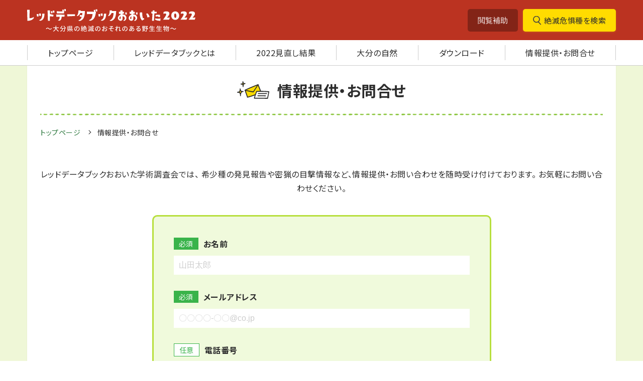

--- FILE ---
content_type: text/html; charset=UTF-8
request_url: https://www.rdb-oita.jp/contact/
body_size: 37115
content:
<!DOCTYPE html>
<html lang="ja">
  <head>
    <meta charset="UTF-8">
    <meta http-equiv="X-UA-Compatible" content="IE=edge">
    <meta name="viewport" content="width=device-width, initial-scale=1.0">
    <meta name="format-detection" content="telephone=no">
    <link rel="shortcut icon" href="https://www.rdb-oita.jp/favicon.ico">
    <link rel="stylesheet" href="https://www.rdb-oita.jp/wordpress/wp-content/themes/rdb-oita/assets/css/rdb-styles.css?d=1769329828">
    <link rel="stylesheet" href="https://www.rdb-oita.jp/wordpress/wp-content/themes/rdb-oita/assets/css/rdb-attach.css">
    <link rel="stylesheet" href="https://www.rdb-oita.jp/wordpress/wp-content/themes/rdb-oita/assets/css/rdb-adds.css">
    <link rel="preconnect" href="https://fonts.googleapis.com">
    <link rel="preconnect" href="https://fonts.gstatic.com" crossorigin>
    <link href="https://fonts.googleapis.com/css2?family=Noto+Sans+JP:wght@400;700&display=swap" rel="stylesheet">
    <script src="https://code.jquery.com/jquery-3.6.0.min.js"
    integrity="sha256-/xUj+3OJU5yExlq6GSYGSHk7tPXikynS7ogEvDej/m4="
    crossorigin="anonymous"></script>
    <title>情報提供・お問合せ | レッドデータブックおおいた2022</title>
<meta name="description" content ="">
<meta property="og:type" content="website" />
<meta property="og:title" content="情報提供・お問合せ | レッドデータブックおおいた2022" />
<meta property="og:description" content="" />
<meta property="og:site_name" content="レッドデータブックおおいた2022" />
<meta property="og:url" content="https://www.rdb-oita.jp/contact/" />
<meta property="og:image" content="https://www.rdb-oita.jp/twitter/og-image.jpg" />

<meta name="twitter:card" content="summary_large_image" />
<meta name="twitter:title" content="情報提供・お問合せ | レッドデータブックおおいた2022" />
<meta name="twitter:description" content="" />
<meta name="twitter:image" content="https://www.rdb-oita.jp/twitter/og-image.jpg" />

    <script src="https://www.rdb-oita.jp/wordpress/wp-content/themes/rdb-oita/assets/plugin/slick/slick.min.js"> </script>
    <meta name='robots' content='max-image-preview:large' />
<link rel='dns-prefetch' href='//cdn.jsdelivr.net' />
<link rel='dns-prefetch' href='//www.googletagmanager.com' />
<link rel="alternate" title="oEmbed (JSON)" type="application/json+oembed" href="https://www.rdb-oita.jp/wp-json/oembed/1.0/embed?url=https%3A%2F%2Fwww.rdb-oita.jp%2Fcontact%2F" />
<link rel="alternate" title="oEmbed (XML)" type="text/xml+oembed" href="https://www.rdb-oita.jp/wp-json/oembed/1.0/embed?url=https%3A%2F%2Fwww.rdb-oita.jp%2Fcontact%2F&#038;format=xml" />
<style id='wp-img-auto-sizes-contain-inline-css' type='text/css'>
img:is([sizes=auto i],[sizes^="auto," i]){contain-intrinsic-size:3000px 1500px}
/*# sourceURL=wp-img-auto-sizes-contain-inline-css */
</style>
<link rel='stylesheet' id='mw-wp-form-css' href='https://www.rdb-oita.jp/wordpress/wp-content/plugins/mw-wp-form/css/style.css?ver=6.9' type='text/css' media='all' />
<style id='wp-block-library-inline-css' type='text/css'>
:root{--wp-block-synced-color:#7a00df;--wp-block-synced-color--rgb:122,0,223;--wp-bound-block-color:var(--wp-block-synced-color);--wp-editor-canvas-background:#ddd;--wp-admin-theme-color:#007cba;--wp-admin-theme-color--rgb:0,124,186;--wp-admin-theme-color-darker-10:#006ba1;--wp-admin-theme-color-darker-10--rgb:0,107,160.5;--wp-admin-theme-color-darker-20:#005a87;--wp-admin-theme-color-darker-20--rgb:0,90,135;--wp-admin-border-width-focus:2px}@media (min-resolution:192dpi){:root{--wp-admin-border-width-focus:1.5px}}.wp-element-button{cursor:pointer}:root .has-very-light-gray-background-color{background-color:#eee}:root .has-very-dark-gray-background-color{background-color:#313131}:root .has-very-light-gray-color{color:#eee}:root .has-very-dark-gray-color{color:#313131}:root .has-vivid-green-cyan-to-vivid-cyan-blue-gradient-background{background:linear-gradient(135deg,#00d084,#0693e3)}:root .has-purple-crush-gradient-background{background:linear-gradient(135deg,#34e2e4,#4721fb 50%,#ab1dfe)}:root .has-hazy-dawn-gradient-background{background:linear-gradient(135deg,#faaca8,#dad0ec)}:root .has-subdued-olive-gradient-background{background:linear-gradient(135deg,#fafae1,#67a671)}:root .has-atomic-cream-gradient-background{background:linear-gradient(135deg,#fdd79a,#004a59)}:root .has-nightshade-gradient-background{background:linear-gradient(135deg,#330968,#31cdcf)}:root .has-midnight-gradient-background{background:linear-gradient(135deg,#020381,#2874fc)}:root{--wp--preset--font-size--normal:16px;--wp--preset--font-size--huge:42px}.has-regular-font-size{font-size:1em}.has-larger-font-size{font-size:2.625em}.has-normal-font-size{font-size:var(--wp--preset--font-size--normal)}.has-huge-font-size{font-size:var(--wp--preset--font-size--huge)}.has-text-align-center{text-align:center}.has-text-align-left{text-align:left}.has-text-align-right{text-align:right}.has-fit-text{white-space:nowrap!important}#end-resizable-editor-section{display:none}.aligncenter{clear:both}.items-justified-left{justify-content:flex-start}.items-justified-center{justify-content:center}.items-justified-right{justify-content:flex-end}.items-justified-space-between{justify-content:space-between}.screen-reader-text{border:0;clip-path:inset(50%);height:1px;margin:-1px;overflow:hidden;padding:0;position:absolute;width:1px;word-wrap:normal!important}.screen-reader-text:focus{background-color:#ddd;clip-path:none;color:#444;display:block;font-size:1em;height:auto;left:5px;line-height:normal;padding:15px 23px 14px;text-decoration:none;top:5px;width:auto;z-index:100000}html :where(.has-border-color){border-style:solid}html :where([style*=border-top-color]){border-top-style:solid}html :where([style*=border-right-color]){border-right-style:solid}html :where([style*=border-bottom-color]){border-bottom-style:solid}html :where([style*=border-left-color]){border-left-style:solid}html :where([style*=border-width]){border-style:solid}html :where([style*=border-top-width]){border-top-style:solid}html :where([style*=border-right-width]){border-right-style:solid}html :where([style*=border-bottom-width]){border-bottom-style:solid}html :where([style*=border-left-width]){border-left-style:solid}html :where(img[class*=wp-image-]){height:auto;max-width:100%}:where(figure){margin:0 0 1em}html :where(.is-position-sticky){--wp-admin--admin-bar--position-offset:var(--wp-admin--admin-bar--height,0px)}@media screen and (max-width:600px){html :where(.is-position-sticky){--wp-admin--admin-bar--position-offset:0px}}

/*# sourceURL=wp-block-library-inline-css */
</style><style id='global-styles-inline-css' type='text/css'>
:root{--wp--preset--aspect-ratio--square: 1;--wp--preset--aspect-ratio--4-3: 4/3;--wp--preset--aspect-ratio--3-4: 3/4;--wp--preset--aspect-ratio--3-2: 3/2;--wp--preset--aspect-ratio--2-3: 2/3;--wp--preset--aspect-ratio--16-9: 16/9;--wp--preset--aspect-ratio--9-16: 9/16;--wp--preset--color--black: #000000;--wp--preset--color--cyan-bluish-gray: #abb8c3;--wp--preset--color--white: #ffffff;--wp--preset--color--pale-pink: #f78da7;--wp--preset--color--vivid-red: #cf2e2e;--wp--preset--color--luminous-vivid-orange: #ff6900;--wp--preset--color--luminous-vivid-amber: #fcb900;--wp--preset--color--light-green-cyan: #7bdcb5;--wp--preset--color--vivid-green-cyan: #00d084;--wp--preset--color--pale-cyan-blue: #8ed1fc;--wp--preset--color--vivid-cyan-blue: #0693e3;--wp--preset--color--vivid-purple: #9b51e0;--wp--preset--gradient--vivid-cyan-blue-to-vivid-purple: linear-gradient(135deg,rgb(6,147,227) 0%,rgb(155,81,224) 100%);--wp--preset--gradient--light-green-cyan-to-vivid-green-cyan: linear-gradient(135deg,rgb(122,220,180) 0%,rgb(0,208,130) 100%);--wp--preset--gradient--luminous-vivid-amber-to-luminous-vivid-orange: linear-gradient(135deg,rgb(252,185,0) 0%,rgb(255,105,0) 100%);--wp--preset--gradient--luminous-vivid-orange-to-vivid-red: linear-gradient(135deg,rgb(255,105,0) 0%,rgb(207,46,46) 100%);--wp--preset--gradient--very-light-gray-to-cyan-bluish-gray: linear-gradient(135deg,rgb(238,238,238) 0%,rgb(169,184,195) 100%);--wp--preset--gradient--cool-to-warm-spectrum: linear-gradient(135deg,rgb(74,234,220) 0%,rgb(151,120,209) 20%,rgb(207,42,186) 40%,rgb(238,44,130) 60%,rgb(251,105,98) 80%,rgb(254,248,76) 100%);--wp--preset--gradient--blush-light-purple: linear-gradient(135deg,rgb(255,206,236) 0%,rgb(152,150,240) 100%);--wp--preset--gradient--blush-bordeaux: linear-gradient(135deg,rgb(254,205,165) 0%,rgb(254,45,45) 50%,rgb(107,0,62) 100%);--wp--preset--gradient--luminous-dusk: linear-gradient(135deg,rgb(255,203,112) 0%,rgb(199,81,192) 50%,rgb(65,88,208) 100%);--wp--preset--gradient--pale-ocean: linear-gradient(135deg,rgb(255,245,203) 0%,rgb(182,227,212) 50%,rgb(51,167,181) 100%);--wp--preset--gradient--electric-grass: linear-gradient(135deg,rgb(202,248,128) 0%,rgb(113,206,126) 100%);--wp--preset--gradient--midnight: linear-gradient(135deg,rgb(2,3,129) 0%,rgb(40,116,252) 100%);--wp--preset--font-size--small: 13px;--wp--preset--font-size--medium: 20px;--wp--preset--font-size--large: 36px;--wp--preset--font-size--x-large: 42px;--wp--preset--spacing--20: 0.44rem;--wp--preset--spacing--30: 0.67rem;--wp--preset--spacing--40: 1rem;--wp--preset--spacing--50: 1.5rem;--wp--preset--spacing--60: 2.25rem;--wp--preset--spacing--70: 3.38rem;--wp--preset--spacing--80: 5.06rem;--wp--preset--shadow--natural: 6px 6px 9px rgba(0, 0, 0, 0.2);--wp--preset--shadow--deep: 12px 12px 50px rgba(0, 0, 0, 0.4);--wp--preset--shadow--sharp: 6px 6px 0px rgba(0, 0, 0, 0.2);--wp--preset--shadow--outlined: 6px 6px 0px -3px rgb(255, 255, 255), 6px 6px rgb(0, 0, 0);--wp--preset--shadow--crisp: 6px 6px 0px rgb(0, 0, 0);}:where(.is-layout-flex){gap: 0.5em;}:where(.is-layout-grid){gap: 0.5em;}body .is-layout-flex{display: flex;}.is-layout-flex{flex-wrap: wrap;align-items: center;}.is-layout-flex > :is(*, div){margin: 0;}body .is-layout-grid{display: grid;}.is-layout-grid > :is(*, div){margin: 0;}:where(.wp-block-columns.is-layout-flex){gap: 2em;}:where(.wp-block-columns.is-layout-grid){gap: 2em;}:where(.wp-block-post-template.is-layout-flex){gap: 1.25em;}:where(.wp-block-post-template.is-layout-grid){gap: 1.25em;}.has-black-color{color: var(--wp--preset--color--black) !important;}.has-cyan-bluish-gray-color{color: var(--wp--preset--color--cyan-bluish-gray) !important;}.has-white-color{color: var(--wp--preset--color--white) !important;}.has-pale-pink-color{color: var(--wp--preset--color--pale-pink) !important;}.has-vivid-red-color{color: var(--wp--preset--color--vivid-red) !important;}.has-luminous-vivid-orange-color{color: var(--wp--preset--color--luminous-vivid-orange) !important;}.has-luminous-vivid-amber-color{color: var(--wp--preset--color--luminous-vivid-amber) !important;}.has-light-green-cyan-color{color: var(--wp--preset--color--light-green-cyan) !important;}.has-vivid-green-cyan-color{color: var(--wp--preset--color--vivid-green-cyan) !important;}.has-pale-cyan-blue-color{color: var(--wp--preset--color--pale-cyan-blue) !important;}.has-vivid-cyan-blue-color{color: var(--wp--preset--color--vivid-cyan-blue) !important;}.has-vivid-purple-color{color: var(--wp--preset--color--vivid-purple) !important;}.has-black-background-color{background-color: var(--wp--preset--color--black) !important;}.has-cyan-bluish-gray-background-color{background-color: var(--wp--preset--color--cyan-bluish-gray) !important;}.has-white-background-color{background-color: var(--wp--preset--color--white) !important;}.has-pale-pink-background-color{background-color: var(--wp--preset--color--pale-pink) !important;}.has-vivid-red-background-color{background-color: var(--wp--preset--color--vivid-red) !important;}.has-luminous-vivid-orange-background-color{background-color: var(--wp--preset--color--luminous-vivid-orange) !important;}.has-luminous-vivid-amber-background-color{background-color: var(--wp--preset--color--luminous-vivid-amber) !important;}.has-light-green-cyan-background-color{background-color: var(--wp--preset--color--light-green-cyan) !important;}.has-vivid-green-cyan-background-color{background-color: var(--wp--preset--color--vivid-green-cyan) !important;}.has-pale-cyan-blue-background-color{background-color: var(--wp--preset--color--pale-cyan-blue) !important;}.has-vivid-cyan-blue-background-color{background-color: var(--wp--preset--color--vivid-cyan-blue) !important;}.has-vivid-purple-background-color{background-color: var(--wp--preset--color--vivid-purple) !important;}.has-black-border-color{border-color: var(--wp--preset--color--black) !important;}.has-cyan-bluish-gray-border-color{border-color: var(--wp--preset--color--cyan-bluish-gray) !important;}.has-white-border-color{border-color: var(--wp--preset--color--white) !important;}.has-pale-pink-border-color{border-color: var(--wp--preset--color--pale-pink) !important;}.has-vivid-red-border-color{border-color: var(--wp--preset--color--vivid-red) !important;}.has-luminous-vivid-orange-border-color{border-color: var(--wp--preset--color--luminous-vivid-orange) !important;}.has-luminous-vivid-amber-border-color{border-color: var(--wp--preset--color--luminous-vivid-amber) !important;}.has-light-green-cyan-border-color{border-color: var(--wp--preset--color--light-green-cyan) !important;}.has-vivid-green-cyan-border-color{border-color: var(--wp--preset--color--vivid-green-cyan) !important;}.has-pale-cyan-blue-border-color{border-color: var(--wp--preset--color--pale-cyan-blue) !important;}.has-vivid-cyan-blue-border-color{border-color: var(--wp--preset--color--vivid-cyan-blue) !important;}.has-vivid-purple-border-color{border-color: var(--wp--preset--color--vivid-purple) !important;}.has-vivid-cyan-blue-to-vivid-purple-gradient-background{background: var(--wp--preset--gradient--vivid-cyan-blue-to-vivid-purple) !important;}.has-light-green-cyan-to-vivid-green-cyan-gradient-background{background: var(--wp--preset--gradient--light-green-cyan-to-vivid-green-cyan) !important;}.has-luminous-vivid-amber-to-luminous-vivid-orange-gradient-background{background: var(--wp--preset--gradient--luminous-vivid-amber-to-luminous-vivid-orange) !important;}.has-luminous-vivid-orange-to-vivid-red-gradient-background{background: var(--wp--preset--gradient--luminous-vivid-orange-to-vivid-red) !important;}.has-very-light-gray-to-cyan-bluish-gray-gradient-background{background: var(--wp--preset--gradient--very-light-gray-to-cyan-bluish-gray) !important;}.has-cool-to-warm-spectrum-gradient-background{background: var(--wp--preset--gradient--cool-to-warm-spectrum) !important;}.has-blush-light-purple-gradient-background{background: var(--wp--preset--gradient--blush-light-purple) !important;}.has-blush-bordeaux-gradient-background{background: var(--wp--preset--gradient--blush-bordeaux) !important;}.has-luminous-dusk-gradient-background{background: var(--wp--preset--gradient--luminous-dusk) !important;}.has-pale-ocean-gradient-background{background: var(--wp--preset--gradient--pale-ocean) !important;}.has-electric-grass-gradient-background{background: var(--wp--preset--gradient--electric-grass) !important;}.has-midnight-gradient-background{background: var(--wp--preset--gradient--midnight) !important;}.has-small-font-size{font-size: var(--wp--preset--font-size--small) !important;}.has-medium-font-size{font-size: var(--wp--preset--font-size--medium) !important;}.has-large-font-size{font-size: var(--wp--preset--font-size--large) !important;}.has-x-large-font-size{font-size: var(--wp--preset--font-size--x-large) !important;}
/*# sourceURL=global-styles-inline-css */
</style>

<style id='classic-theme-styles-inline-css' type='text/css'>
/*! This file is auto-generated */
.wp-block-button__link{color:#fff;background-color:#32373c;border-radius:9999px;box-shadow:none;text-decoration:none;padding:calc(.667em + 2px) calc(1.333em + 2px);font-size:1.125em}.wp-block-file__button{background:#32373c;color:#fff;text-decoration:none}
/*# sourceURL=/wp-includes/css/classic-themes.min.css */
</style>
<link rel='stylesheet' id='contact-form-7-css' href='https://www.rdb-oita.jp/wordpress/wp-content/plugins/contact-form-7/includes/css/styles.css?ver=6.1.2' type='text/css' media='all' />
<link rel='stylesheet' id='fancybox-css' href='https://www.rdb-oita.jp/wordpress/wp-content/plugins/easy-fancybox/fancybox/1.5.4/jquery.fancybox.min.css?ver=6.9' type='text/css' media='screen' />
<script type="text/javascript" src="https://www.rdb-oita.jp/wordpress/wp-includes/js/jquery/jquery.min.js?ver=3.7.1" id="jquery-core-js"></script>
<script type="text/javascript" src="https://www.rdb-oita.jp/wordpress/wp-includes/js/jquery/jquery-migrate.min.js?ver=3.4.1" id="jquery-migrate-js"></script>

<!-- Site Kit によって追加された Google タグ（gtag.js）スニペット -->
<!-- Google アナリティクス スニペット (Site Kit が追加) -->
<script type="text/javascript" src="https://www.googletagmanager.com/gtag/js?id=G-81ZWZ1EB6Q" id="google_gtagjs-js" async></script>
<script type="text/javascript" id="google_gtagjs-js-after">
/* <![CDATA[ */
window.dataLayer = window.dataLayer || [];function gtag(){dataLayer.push(arguments);}
gtag("set","linker",{"domains":["www.rdb-oita.jp"]});
gtag("js", new Date());
gtag("set", "developer_id.dZTNiMT", true);
gtag("config", "G-81ZWZ1EB6Q");
//# sourceURL=google_gtagjs-js-after
/* ]]> */
</script>
<link rel="https://api.w.org/" href="https://www.rdb-oita.jp/wp-json/" /><link rel="alternate" title="JSON" type="application/json" href="https://www.rdb-oita.jp/wp-json/wp/v2/pages/314" /><link rel='shortlink' href='https://www.rdb-oita.jp/?p=314' />
<meta name="generator" content="Site Kit by Google 1.170.0" /><meta name="google-site-verification" content="TYVMricuGaq5_77n1PwHICDHMyCNEk64oiqvy9Jg6Ew">	
<!-- Google Tag Manager -->
<script>(function(w,d,s,l,i){w[l]=w[l]||[];w[l].push({'gtm.start':
new Date().getTime(),event:'gtm.js'});var f=d.getElementsByTagName(s)[0],
j=d.createElement(s),dl=l!='dataLayer'?'&l='+l:'';j.async=true;j.src=
'https://www.googletagmanager.com/gtm.js?id='+i+dl;f.parentNode.insertBefore(j,f);
})(window,document,'script','dataLayer','GTM-W366CBB');</script>
<!-- End Google Tag Manager -->

  </head>

<!-- Google Tag Manager (noscript) -->
<noscript><iframe src="https://www.googletagmanager.com/ns.html?id=GTM-W366CBB"
height="0" width="0" style="display:none;visibility:hidden"></iframe></noscript>
<!-- End Google Tag Manager (noscript) -->

  <body>
  <a id="pagetop" class="l-body__pagetop" aria-hidden="true"></a>
  <header class="l-body__header">
  <div class="l-header"> 
    <div class="p-header">
      <div class="p-header__top">
        <div class="p-header__inner"> 
          <h1 class="p-header__logo"><a class="p-header__logoLink" href="https://www.rdb-oita.jp"><img class="p-header__logoImg" src="https://www.rdb-oita.jp/wordpress/wp-content/themes/rdb-oita/assets/img/common/sitelogo.svg" alt="レッドデータブックおおいた2022"/></a></h1>
          <div class="p-header__support">
            <div class="p-header__a11y">
              <div class="c-a11y">
                <button class="c-a11y__toggleButton js-toggle-button" >
                  閲覧補助
                </button>
                <div class="c-a11y__content js-toggle-content" aria-hidden="true" data-toggle-index="2">
                  <div class="c-a11y__unit">
                    <div class="c-a11y__head">文字サイズ</div>
                    <button class="c-a11y__button js-a11y-button" data-key="fz" data-value="small">小</button>
                    <button class="c-a11y__button js-a11y-button" data-key="fz" data-value="medium">中</button>
                    <button class="c-a11y__button js-a11y-button" data-key="fz" data-value="large">大</button>
                  </div>
                  <div class="c-a11y__unit">
                    <div class="c-a11y__head">色変更</div>
                    <button class="c-a11y__button js-a11y-button" data-key="bgc" data-value="white">白</button>
                    <button class="c-a11y__button js-a11y-button" data-key="bgc" data-value="black">黒</button>
                    <button class="c-a11y__button js-a11y-button" data-key="bgc" data-value="blue">青</button>
                  </div>
                </div>
              </div>
            </div> 
            <div class="p-header__search">
              <a href="https://www.rdb-oita.jp/search/" class="c-searchButton">絶滅危惧種を検索</a>
            </div>
          </div>
        </div>
      </div>
      <div class="p-header__bottom">
        <div class="p-header__gnav">
          <nav class="p-gnav"> 
            <ul class="p-gnav__list">
              <ul id="menu-global_menu" class="p-gnav__list"><li class="p-gnav__item"><a class="p-gnav__link" href="https://www.rdb-oita.jp/">トップページ</a></li>
<li class="p-gnav__item"><a class="p-gnav__link" href="https://www.rdb-oita.jp/rdb/">レッドデータブックとは</a></li>
<li class="p-gnav__item"><a class="p-gnav__link" href="https://www.rdb-oita.jp/kekka/">2022見直し結果</a></li>
<li class="p-gnav__item"><a class="p-gnav__link" href="https://www.rdb-oita.jp/map/">大分の自然</a></li>
<li class="p-gnav__item"><a class="p-gnav__link" href="https://www.rdb-oita.jp/download/">ダウンロード</a></li>
<li class="p-gnav__item"><a class="p-gnav__link" href="https://www.rdb-oita.jp/contact/">情報提供・お問合せ</a></li>
</ul>            </ul>
          </nav>
        </div>
      </div>
      <div class="p-header__hampurger" id="js-hamburger">
        <button class="c-hamburger" type="button" data-micromodal-trigger="modal-1" aria-expanded="false">
          <div class="c-hamburger__line"></div>
        </button>
      </div>
    </div>
  </div>
</header>
<div class="p-spNav" id="js-spnav" aria-hidden="true">
  <div class="p-spNav__close">
    <button class="c-hamburger" tabindex="-1" data-status="active" id="js-spnav-close" aria-label="Close modal" >
      <div class="c-hamburger__line"></div>
    </button>
  </div>
  <div class="p-spNav__content" id="js-spnav-content">
    <ul id="menu-sp_menu" class="p-spNav__list"><li class="p-spNav__item"><a class="p-spNav__link" href="https://www.rdb-oita.jp/">トップページ</a></li>
<li class="p-spNav__item"><a class="p-spNav__link" href="https://www.rdb-oita.jp/rdb/">レッドデータブックとは</a></li>
<li class="p-spNav__item"><a class="p-spNav__link" href="https://www.rdb-oita.jp/kekka/">2022見直し結果</a></li>
<li class="p-spNav__item"><a class="p-spNav__link" href="https://www.rdb-oita.jp/map/">大分の自然</a></li>
<li class="p-spNav__item"><a class="p-spNav__link" href="https://www.rdb-oita.jp/download/">ダウンロード</a></li>
<li class="p-spNav__item"><a class="p-spNav__link" href="https://www.rdb-oita.jp/contact/">情報提供・お問合せ</a></li>
</ul>    <div class="p-spNav__search">
      <a href="https://www.rdb-oita.jp/search/" class="c-searchButton">絶滅危惧種を検索</a>
    </div>
    <div class="p-spNav__ally"> 
      <div class="c-a11y">
        <div class="c-a11y__unit">
          <div class="c-a11y__head">文字サイズ</div>
          <button class="c-a11y__button js-a11y-button" data-key="fz" data-value="small">小</button>
          <button class="c-a11y__button js-a11y-button" data-key="fz" data-value="medium">中</button>
          <button class="c-a11y__button js-a11y-button" data-key="fz" data-value="large">大</button>
        </div>
        <div class="c-a11y__unit">
          <div class="c-a11y__head">色変更</div>
          <button class="c-a11y__button js-a11y-button" data-key="bgc" data-value="white">白</button>
          <button class="c-a11y__button js-a11y-button" data-key="bgc" data-value="black">黒</button>
          <button class="c-a11y__button js-a11y-button" data-key="bgc" data-value="blue">青</button>
        </div>
      </div>
    </div>
    <div class="p-spnav__bg" id="js-spnav-bg" aria-hidden="true"></div>
  </div>
</div><main class="l-body__main">
  <div class="l-main"><div class="l-main__inner">
    <div class="l-inner">
      <header class="p-pageHeader">
  <div class="p-pageHeader__icon"><img class="p-pageHeader__img" src="https://www.rdb-oita.jp/wordpress/wp-content/themes/rdb-oita/assets/img/common/illust-email.svg" style="width: 66px; height: 35px;" alt=""></div>
  <h1 class="p-pageHeader__title">情報提供・お問合せ</h1>
</header>
      <div class="l-breadcrumb">
        <div class="c-breadcrumb">
  <ol class="c-breadcrumb__list">
    <li class="c-breadcrumb__item"><a href="https://www.rdb-oita.jp" class="c-breadcrumb__link">トップページ</a></li>
                <li class="c-breadcrumb__item"><a class="c-breadcrumb__link">情報提供・お問合せ</a></li>
      </ol>
</div>
      </div>
      <div class="l-content cms-content">
                          <p class="c-centerText">レッドデータブックおおいた学術調査会では、
希少種の発見報告や密猟の目撃情報など、情報提供・お問い合わせを随時受け付けております。
お気軽にお問い合わせください。</p>

<div class="c-spacer" data-size="6 sm:6 lg:7"></div>
<div class="p-form"><div id="mw_wp_form_mw-wp-form-592" class="mw_wp_form mw_wp_form_input  ">
					<form method="post" action="" enctype="multipart/form-data"><label class="p-form__label" for=""><span class="required">必須</span><p class="p-form__title">お名前</p></label>

<input type="text" name="name" class="p-form__input" size="60" value="" placeholder="山田太郎" />

<div class="c-spacer" data-size="6 sm:6 lg:6"></div>

<label class="p-form__label"><span class="required">必須</span><p class="p-form__title">メールアドレス</p></label>

<input type="email" name="email" class="p-form__input" size="60" value="" placeholder="〇〇〇〇-〇〇@co.jp" data-conv-half-alphanumeric="true"/>

<div class="c-spacer" data-size="6 sm:6 lg:6"></div>

<label class="p-form__label"><span class="optional">任意</span><p class="p-form__title">電話番号</p></label>

<input type="text" name="tel" class="p-form__input" size="60" value="" placeholder="012-3456-7890" />

<div class="c-spacer" data-size="6 sm:6 lg:6"></div>


<label class="p-form__label"><span class="optional">任意</span><p class="p-form__title">お問合せ内容</p></label>

<textarea name="contact" class="p-form__input p-form__textarea" cols="50" rows="5" placeholder="お問い合わせ内容"></textarea>

<div class="c-spacer" data-size="6 sm:6 lg:6"></div>

<label class="p-form__label"><span class="optional">任意</span><p class="p-form__title">画像の添付</p></label>
<div class="p-form__imageArea">
    <p class="p-form__text">※画像をお持ちの方はこちらから添付をお願いします</p>
    
<input type="file" name="image" class="p-form__imageButton"/>
<span data-mwform-file-delete="image" class="mwform-file-delete">&times;</span>

</div>



<div class="c-spacer" data-size="7 sm:7 lg:7"></div>

<div class="p-form__buttonBox">
    
    <div class="c-spacer p-form__spacer" data-size="4 sm:4 lg:4"></div>
    
<input type="submit" name="submitConfirm" value="確認画面へ" class="c-button p-contactButton"/>

</div>
<input type="hidden" name="mw-wp-form-form-id" value="592" /><input type="hidden" name="mw_wp_form_token" value="e1b201f5593ee3b013ed301eda2d56fed8926301d73a19ea014e763a40927e26" /></form>
				<!-- end .mw_wp_form --></div>                        </div>
    </div>
  </div></div>
</main>

<footer class="l-body__footer">
  <div class="p-footer"> 
    <div class="p-footer__pageTop"> 
      <a href="#pagetop" class="p-footer__pageTopButton">このページの上部へ</a>
    </div>
    <div class="l-inner">
      <div class="p-footer__footerNav">
        <div class="p-footerNav"> 
          <div class="p-footerNav__list">
            <div class="p-footerNav__item">
              <a href="https://www.rdb-oita.jp/privacy/" class="p-footerNav__link">個人情報の取り扱い</a>
            </div>
            <div class="p-footerNav__item">
              <a href="https://www.rdb-oita.jp/menseki/" class="p-footerNav__link">免責事項・リンクについて</a>
            </div>
            <div class="p-footerNav__item">
              <a href="https://www.rdb-oita.jp/abouthp/" class="p-footerNav__link">このホームページについて</a>
            </div>
            <div class="p-footerNav__item">
              <a href="https://www.rdb-oita.jp/goriyou/" class="p-footerNav__link">ご利用について</a>
            </div>
            <div class="p-footerNav__item">
              <a href="https://www.rdb-oita.jp/link/" class="p-footerNav__link">関連リンク集</a>
            </div>
          </div>
        </div>
        </div>
        <div class="p-footer__attention"> 
          <section class="p-attention">
            <div class="p-attention__inner">
              <h2 class="p-attention__title">注意事項</h2>
              <ul class="p-attention__list">
                <li class="p-attention__listItem">
                  このホームページは、一部PDFファイルにて情報を提供しています。
                  Acrobat Reader<i class="p-attention__pdfIcon"></i>のインストールは<a class="c-link" href="https://www.adobe.com/jp/acrobat/pdf-reader.html?mv=search&amp;sdid=5JRH8JQH&amp;ef_id=CjwKCAiA7dKMBhBCEiwAO_crFEYcvMZgDpDQeotg2hbeTcroVIn-u1vAnanhGrGTNIV40rZaAlgyWRoC-P4QAvD_BwE:G:s&amp;s_kwcid=AL!3085!3!542888763354!e!!g!!adobe%20%E3%83%AA%E3%83%BC%E3%83%80%E3%83%BC!8270482470!84876563266&amp;gclid=CjwKCAiA7dKMBhBCEiwAO_crFEYcvMZgDpDQeotg2hbeTcroVIn-u1vAnanhGrGTNIV40rZaAlgyWRoC-P4QAvD_BwE" target="_blank" rel="noopener">こちら</a>から
                </li>
                <li class="p-attention__listItem"> このホームページ上の画像は、大分県に著作権が属するか、著作権者の許諾を得ているものです。この画像及び記述内容の無断転用は禁止します。</li>
              </ul>
            </div>
          </section>
        </div>
        <div class="p-footer__footerAddress"> 
          <div class="p-footerAddress"><a class="p-footerAddress__name" href="https://www.pref.oita.jp/" target="_blank" rel="noopener">大分県</a>
            <address class="p-footerAddress__address">
              <p>〒870-8501　大分市大手町3丁目1番1号</p>
              <p>TEL : 097-536-1111（代表）</p>
            </address>
          </div>
        </div>
      </div>
    </div>
  </div>
  <div class="p-footer__bottom"> 
    <p class="p-footer__copyright"><small>© 2021 Oita Prefecture.</small></p>
  </div>
</footer>

<div class="p-modal" id="js-modal" aria-hidden="true" data-init="false">
  <div class="p-modal__window">
    <div class="p-modal__content">
      <header class="p-modal__title">
        データ利用に関するお願い
      </header>
      <p class="p-modal__text">
        当サイトで配布されているPDFおよびエクセル形式のデータについて、改変および再配布を行わないようお願いいたします。
      </p>
      <button class="p-modal__button" id="js-modal-accept">了解してダウンロードする</button>
    </div>
    <button id="js-modal-close" class="p-modal__close">閉じる</button>
  </div>
  <div class="p-modal__overlay" id="js-modal-overlay"></div>
</div>
<script type="speculationrules">
{"prefetch":[{"source":"document","where":{"and":[{"href_matches":"/*"},{"not":{"href_matches":["/wordpress/wp-*.php","/wordpress/wp-admin/*","/wordpress/wp-content/uploads/*","/wordpress/wp-content/*","/wordpress/wp-content/plugins/*","/wordpress/wp-content/themes/rdb-oita/*","/*\\?(.+)"]}},{"not":{"selector_matches":"a[rel~=\"nofollow\"]"}},{"not":{"selector_matches":".no-prefetch, .no-prefetch a"}}]},"eagerness":"conservative"}]}
</script>
<script type="text/javascript" src="https://www.rdb-oita.jp/wordpress/wp-content/plugins/mw-wp-form/js/form.js?ver=6.9" id="mw-wp-form-js"></script>
<script type="text/javascript" src="https://www.rdb-oita.jp/wordpress/wp-includes/js/dist/hooks.min.js?ver=dd5603f07f9220ed27f1" id="wp-hooks-js"></script>
<script type="text/javascript" src="https://www.rdb-oita.jp/wordpress/wp-includes/js/dist/i18n.min.js?ver=c26c3dc7bed366793375" id="wp-i18n-js"></script>
<script type="text/javascript" id="wp-i18n-js-after">
/* <![CDATA[ */
wp.i18n.setLocaleData( { 'text direction\u0004ltr': [ 'ltr' ] } );
//# sourceURL=wp-i18n-js-after
/* ]]> */
</script>
<script type="text/javascript" src="https://www.rdb-oita.jp/wordpress/wp-content/plugins/contact-form-7/includes/swv/js/index.js?ver=6.1.2" id="swv-js"></script>
<script type="text/javascript" id="contact-form-7-js-translations">
/* <![CDATA[ */
( function( domain, translations ) {
	var localeData = translations.locale_data[ domain ] || translations.locale_data.messages;
	localeData[""].domain = domain;
	wp.i18n.setLocaleData( localeData, domain );
} )( "contact-form-7", {"translation-revision-date":"2025-09-30 07:44:19+0000","generator":"GlotPress\/4.0.1","domain":"messages","locale_data":{"messages":{"":{"domain":"messages","plural-forms":"nplurals=1; plural=0;","lang":"ja_JP"},"This contact form is placed in the wrong place.":["\u3053\u306e\u30b3\u30f3\u30bf\u30af\u30c8\u30d5\u30a9\u30fc\u30e0\u306f\u9593\u9055\u3063\u305f\u4f4d\u7f6e\u306b\u7f6e\u304b\u308c\u3066\u3044\u307e\u3059\u3002"],"Error:":["\u30a8\u30e9\u30fc:"]}},"comment":{"reference":"includes\/js\/index.js"}} );
//# sourceURL=contact-form-7-js-translations
/* ]]> */
</script>
<script type="text/javascript" id="contact-form-7-js-before">
/* <![CDATA[ */
var wpcf7 = {
    "api": {
        "root": "https:\/\/www.rdb-oita.jp\/wp-json\/",
        "namespace": "contact-form-7\/v1"
    }
};
//# sourceURL=contact-form-7-js-before
/* ]]> */
</script>
<script type="text/javascript" src="https://www.rdb-oita.jp/wordpress/wp-content/plugins/contact-form-7/includes/js/index.js?ver=6.1.2" id="contact-form-7-js"></script>
<script type="text/javascript" src="https://www.rdb-oita.jp/wordpress/wp-content/themes/rdb-oita/assets/js/polyfill.js?ver=6.9" id="script-polyfill-js"></script>
<script type="text/javascript" src="https://cdn.jsdelivr.net/npm/css-vars-ponyfill@2?ver=6.9" id="script-cssvars-ponyfill-js"></script>
<script type="text/javascript" src="https://www.rdb-oita.jp/wordpress/wp-content/themes/rdb-oita/assets/js/bundle.js?ver=1769329828" id="script-my-function-js"></script>
<script type="text/javascript" src="https://www.rdb-oita.jp/wordpress/wp-content/plugins/easy-fancybox/vendor/purify.min.js?ver=6.9" id="fancybox-purify-js"></script>
<script type="text/javascript" id="jquery-fancybox-js-extra">
/* <![CDATA[ */
var efb_i18n = {"close":"Close","next":"Next","prev":"Previous","startSlideshow":"Start slideshow","toggleSize":"Toggle size"};
//# sourceURL=jquery-fancybox-js-extra
/* ]]> */
</script>
<script type="text/javascript" src="https://www.rdb-oita.jp/wordpress/wp-content/plugins/easy-fancybox/fancybox/1.5.4/jquery.fancybox.min.js?ver=6.9" id="jquery-fancybox-js"></script>
<script type="text/javascript" id="jquery-fancybox-js-after">
/* <![CDATA[ */
var fb_timeout, fb_opts={'autoScale':true,'showCloseButton':true,'margin':20,'pixelRatio':'false','centerOnScroll':false,'enableEscapeButton':true,'overlayShow':true,'hideOnOverlayClick':true,'minVpHeight':320,'disableCoreLightbox':'true','enableBlockControls':'true','fancybox_openBlockControls':'true' };
if(typeof easy_fancybox_handler==='undefined'){
var easy_fancybox_handler=function(){
jQuery([".nolightbox","a.wp-block-file__button","a.pin-it-button","a[href*='pinterest.com\/pin\/create']","a[href*='facebook.com\/share']","a[href*='twitter.com\/share']"].join(',')).addClass('nofancybox');
jQuery('a.fancybox-close').on('click',function(e){e.preventDefault();jQuery.fancybox.close()});
/* IMG */
jQuery('a.fancybox,area.fancybox,.fancybox>a').each(function(){jQuery(this).fancybox(jQuery.extend(true,{},fb_opts,{'type':'image','transition':'elastic','transitionIn':'elastic','transitionOut':'elastic','opacity':false,'hideOnContentClick':false,'titleShow':true,'titlePosition':'over','titleFromAlt':true,'showNavArrows':true,'enableKeyboardNav':true,'cyclic':false,'mouseWheel':'false'}))});
};};
jQuery(easy_fancybox_handler);jQuery(document).on('post-load',easy_fancybox_handler);

//# sourceURL=jquery-fancybox-js-after
/* ]]> */
</script>
<script type="text/javascript" src="https://www.rdb-oita.jp/wordpress/wp-content/plugins/easy-fancybox/vendor/jquery.easing.min.js?ver=1.4.1" id="jquery-easing-js"></script>
<script>//cssVarsPolyfill
  cssVars({});
</script>
</body>
</html>


--- FILE ---
content_type: text/css
request_url: https://www.rdb-oita.jp/wordpress/wp-content/themes/rdb-oita/assets/css/rdb-styles.css?d=1769329828
body_size: 134343
content:
@font-face{font-family:"icomoon";src:url("fonts/icomoon.eot?hbh5e");src:url("fonts/icomoon.eot?hbh5e#iefix") format("embedded-opentype"),url("fonts/icomoon.ttf?hbh5e") format("truetype"),url("fonts/icomoon.woff?hbh5e") format("woff"),url("fonts/icomoon.svg?hbh5e#icomoon") format("svg");font-weight:normal;font-style:normal;font-display:block}[class^="icon-"],[class*=" icon-"]{font-family:"icomoon" !important;speak:never;font-style:normal;font-weight:normal;font-variant:normal;text-transform:none;line-height:1;-webkit-font-smoothing:antialiased;-moz-osx-font-smoothing:grayscale}.icon-blank:before{content:"\e900"}.icon-book:before{content:"\e901"}.icon-calender:before{content:"\e902"}.icon-email:before{content:"\e903"}.icon-home:before{content:"\e904"}.icon-idea:before{content:"\e905"}.icon-member:before{content:"\e906"}.icon-pen:before{content:"\e907"}.icon-search:before{content:"\e908"}:root{--header-height: 6rem}@media print, screen and (min-width: 768px){:root{--header-height: 13rem}}:root{--color-text: #2d2d2d;--color-text-2: #4d4d4d;--color-main: #347d45;--color-main-dark: #1f5022;--color-main-1: #82d23c;--color-main-2: #9fc778;--color-main-3: #64be4a;--color-main-dark: #609850;--color-alert: #e00;--color-white: #fff;--color-green: #32af46;--color-green2: #39b34a;--color-lightgreen: #a3d665;--color-lightgreen2: #a4d500;--color-lightgreen3: #b7df3c;--color-yellow: #ffe100;--color-yellow2: #ffdc00;--color-orange: #ffa91a;--color-orange2: #ff8c1a;--color-lightblue: #00a6ea;--color-bg-1: #eff7d7;--color-bg-2: #f3fade;--color-bg-3: #fffde6;--color-gray-1: #f2f2f2;--color-gray-2: #e4e4e4;--color-gray-2a: #d4ddd4;--color-gray-3: #cccccc;--color-gray-4: #b1b1b1}:root{--color-header-top: var(--color-main);--color-gnav-border: var(--color-gray-3);--color-gnav-hover: var(--color-main);--color-link: var(--color-main);--color-link-hover: var(--color-link);--color-footer-bottom: var(--color-lightgreen);--color-button-primary-bg: var(--color-main);--color-button-primary-hover-bg: var(--color-green);--color-button-primary-text: var(--color-white);--color-footer: #e1dbc6;--color-footer-2: #805d46;--color-header-top: #bb3321;--color-hamburger-bg: var(--color-header-top);--color-hamburger-line: var(--color-white)}:root{--gap-0: 0px;--gap-1: 5px;--gap-2: 10px;--gap-3: 15px;--gap-4: 20px;--gap-5: 25px;--gap-6: 30px;--gap-7: 40px;--gap-8: 60px;--gap-9: 80px;--gap-10: 100px;--gap-11: 120px;--gap-12: 140px}:root{--content-width: 1120px;--content-outer-width: 1172px}:root{--header-height: 6rem}@media print, screen and (min-width: 768px){:root{--header-height: 13rem}}:root{--color-text: #2d2d2d;--color-text-2: #4d4d4d;--color-main: #347d45;--color-main-dark: #1f5022;--color-main-1: #82d23c;--color-main-2: #9fc778;--color-main-3: #64be4a;--color-main-dark: #609850;--color-alert: #e00;--color-white: #fff;--color-green: #32af46;--color-green2: #39b34a;--color-lightgreen: #a3d665;--color-lightgreen2: #a4d500;--color-lightgreen3: #b7df3c;--color-yellow: #ffe100;--color-yellow2: #ffdc00;--color-orange: #ffa91a;--color-orange2: #ff8c1a;--color-lightblue: #00a6ea;--color-bg-1: #eff7d7;--color-bg-2: #f3fade;--color-bg-3: #fffde6;--color-gray-1: #f2f2f2;--color-gray-2: #e4e4e4;--color-gray-2a: #d4ddd4;--color-gray-3: #cccccc;--color-gray-4: #b1b1b1}:root{--color-header-top: var(--color-main);--color-gnav-border: var(--color-gray-3);--color-gnav-hover: var(--color-main);--color-link: var(--color-main);--color-link-hover: var(--color-link);--color-footer-bottom: var(--color-lightgreen);--color-button-primary-bg: var(--color-main);--color-button-primary-hover-bg: var(--color-green);--color-button-primary-text: var(--color-white);--color-footer: #e1dbc6;--color-footer-2: #805d46;--color-header-top: #bb3321;--color-hamburger-bg: var(--color-header-top);--color-hamburger-line: var(--color-white)}:root{--gap-0: 0px;--gap-1: 5px;--gap-2: 10px;--gap-3: 15px;--gap-4: 20px;--gap-5: 25px;--gap-6: 30px;--gap-7: 40px;--gap-8: 60px;--gap-9: 80px;--gap-10: 100px;--gap-11: 120px;--gap-12: 140px}:root{--content-width: 1120px;--content-outer-width: 1172px}html,body,div,span,applet,object,iframe,h1,h2,h3,h4,h5,h6,p,blockquote,pre,a,abbr,acronym,address,big,cite,code,del,dfn,em,font,ins,kbd,q,s,samp,small,strike,strong,sub,sup,tt,var,dl,dt,dd,ol,ul,li,fieldset,form,label,legend,table,caption,tbody,tfoot,thead,tr,th,td{border:0;font-family:inherit;font-size:100%;font-style:inherit;font-weight:inherit;margin:0;outline:0;padding:0;vertical-align:baseline}html{-webkit-box-sizing:border-box;box-sizing:border-box;font-size:62.5%;overflow-y:scroll;-webkit-text-size-adjust:100%;-ms-text-size-adjust:100%}*,*:before,*:after{-webkit-box-sizing:inherit;box-sizing:inherit}article,aside,details,figcaption,figure,footer,header,main,nav,section{display:block}ol,ul{list-style:none}table{border-collapse:collapse;border-spacing:0}caption,th,td{font-weight:inherit;text-align:left}fieldset{min-width:inherit}blockquote:before,blockquote:after,q:before,q:after{content:""}blockquote,q{-webkit-hyphens:none;-ms-hyphens:none;hyphens:none;quotes:none}a img{border:0}input,button,select,textarea{border-radius:0}*{margin:0;padding:0;color:inherit;-webkit-box-sizing:border-box;box-sizing:border-box}[type]{padding:0;border:none;border-radius:0;outline:none;background:none}textarea{-webkit-appearance:none;-moz-appearance:none;appearance:none;padding:0;border:0;outline:none;background:transparent}button,[type="submit"]{-webkit-appearance:none;-moz-appearance:none;appearance:none;padding:0;border:none;outline:none;background:transparent}a{text-decoration:none}a[href^="tel:"]{pointer-events:none}[area-hidden="true"]{display:none}:root{--header-height: 6rem}@media print, screen and (min-width: 768px){:root{--header-height: 13rem}}:root{--color-text: #2d2d2d;--color-text-2: #4d4d4d;--color-main: #347d45;--color-main-dark: #1f5022;--color-main-1: #82d23c;--color-main-2: #9fc778;--color-main-3: #64be4a;--color-main-dark: #609850;--color-alert: #e00;--color-white: #fff;--color-green: #32af46;--color-green2: #39b34a;--color-lightgreen: #a3d665;--color-lightgreen2: #a4d500;--color-lightgreen3: #b7df3c;--color-yellow: #ffe100;--color-yellow2: #ffdc00;--color-orange: #ffa91a;--color-orange2: #ff8c1a;--color-lightblue: #00a6ea;--color-bg-1: #eff7d7;--color-bg-2: #f3fade;--color-bg-3: #fffde6;--color-gray-1: #f2f2f2;--color-gray-2: #e4e4e4;--color-gray-2a: #d4ddd4;--color-gray-3: #cccccc;--color-gray-4: #b1b1b1}:root{--color-header-top: var(--color-main);--color-gnav-border: var(--color-gray-3);--color-gnav-hover: var(--color-main);--color-link: var(--color-main);--color-link-hover: var(--color-link);--color-footer-bottom: var(--color-lightgreen);--color-button-primary-bg: var(--color-main);--color-button-primary-hover-bg: var(--color-green);--color-button-primary-text: var(--color-white);--color-footer: #e1dbc6;--color-footer-2: #805d46;--color-header-top: #bb3321;--color-hamburger-bg: var(--color-header-top);--color-hamburger-line: var(--color-white)}:root{--gap-0: 0px;--gap-1: 5px;--gap-2: 10px;--gap-3: 15px;--gap-4: 20px;--gap-5: 25px;--gap-6: 30px;--gap-7: 40px;--gap-8: 60px;--gap-9: 80px;--gap-10: 100px;--gap-11: 120px;--gap-12: 140px}:root{--content-width: 1120px;--content-outer-width: 1172px}html{font-size:10px;color:var(--color-text);font-family:"Noto Sans JP","Helvetica Neue","Segoe UI","Hiragino Kaku Gothic ProN","Hiragino Sans",Meiryo,sans-serif;-webkit-font-feature-settings:"palt" 1;font-feature-settings:"palt" 1;letter-spacing:0.05em;line-height:1.75;overflow-x:hidden}html.is-fixed body{position:fixed}body{font-size:1.6rem;padding-top:var(--header-height)}body.customize-support{margin-top:-32px}@media screen and (max-width: 782px){body.customize-support{margin-top:-46px}}:focus{outline:none}:focus-visible,:focus-visible+label{outline:solid 2px var(--color-text)}#wpadminbar{opacity:0;-webkit-transform:translateY(-50%);-ms-transform:translateY(-50%);transform:translateY(-50%);-webkit-transition:opacity 0.2s, -webkit-transform 0.2s;transition:opacity 0.2s, -webkit-transform 0.2s;transition:opacity 0.2s, transform 0.2s;transition:opacity 0.2s, transform 0.2s, -webkit-transform 0.2s}#wpadminbar:hover{opacity:1;-webkit-transform:translateY(0%);-ms-transform:translateY(0%);transform:translateY(0%)}@media not all and (min-width: 768px){#wpadminbar{display:none}}@media print{body{margin:0 !important;padding:0 !important}.l-main{background-color:transparent !important}.l-body__header{display:none !important}.l-body__footer{display:none !important}.l-breadcrumb{display:none !important}.l-content{padding:0 !important}.c-spacer{max-height:1em !important}.c-button[data-style="print"]{display:none}.l-grid[data-gap]>.l-grid__container{margin:calc(var(--gap-2) * -1) !important}.l-grid[data-gap]>.l-grid__container>*{padding:var(--gap-2) !important}.c-hint::after{display:none !important}}.slick-slider{position:relative;display:block;-webkit-box-sizing:border-box;box-sizing:border-box;-webkit-touch-callout:none;-webkit-user-select:none;-moz-user-select:none;-ms-user-select:none;user-select:none;-ms-touch-action:pan-y;touch-action:pan-y;-webkit-tap-highlight-color:transparent}.slick-list{position:relative;overflow:hidden;display:block;margin:0;padding:0}.slick-list:focus{outline:none}.slick-list.dragging{cursor:pointer;cursor:hand}.slick-slider .slick-track,.slick-slider .slick-list{-webkit-transform:translate3d(0, 0, 0);-ms-transform:translate3d(0, 0, 0);transform:translate3d(0, 0, 0)}.slick-track{position:relative;left:0;top:0;display:block;margin-left:auto;margin-right:auto}.slick-track:before,.slick-track:after{content:"";display:table}.slick-track:after{clear:both}.slick-loading .slick-track{visibility:hidden}.slick-slide{float:left;height:100%;min-height:1px;display:none}[dir="rtl"] .slick-slide{float:right}.slick-slide img{display:block}.slick-slide.slick-loading img{display:none}.slick-slide.dragging img{pointer-events:none}.slick-initialized .slick-slide{display:block}.slick-loading .slick-slide{visibility:hidden}.slick-vertical .slick-slide{display:block;height:auto;border:1px solid transparent}.slick-arrow.slick-hidden{display:none}.c-a11y{--color-a11y-content: var(--color-text-2);display:-webkit-box;display:-ms-flexbox;display:flex;position:relative;z-index:10}@media not all and (min-width: 768px){.c-a11y{display:contents}}.c-a11y__toggleButton{display:-webkit-box;display:-ms-flexbox;display:flex;-webkit-box-align:center;-ms-flex-align:center;align-items:center;-webkit-box-pack:center;-ms-flex-pack:center;justify-content:center;line-height:1.3;color:var(--color-white);background-color:rgba(0,0,0,0.3);border-radius:5px;padding:var(--gap-2) var(--gap-4);font-size:1.5rem}.c-a11y__content{position:absolute;display:-webkit-box;display:-ms-flexbox;display:flex;-webkit-box-pack:center;-ms-flex-pack:center;justify-content:center;padding:var(--gap-2);top:100%;width:400px;max-width:96vw;left:50%;-webkit-transform:translateX(-50%);-ms-transform:translateX(-50%);transform:translateX(-50%);background-color:var(--color-a11y-content);-webkit-box-shadow:0px 3px 12px -5px rgba(0,0,0,0.3);box-shadow:0px 3px 12px -5px rgba(0,0,0,0.3)}.c-a11y__content[aria-hidden="true"]{display:none}.c-a11y__unit{display:-webkit-box;display:-ms-flexbox;display:flex;-webkit-box-align:center;-ms-flex-align:center;align-items:center;font-size:1.6rem}.c-a11y__unit:not(:last-child){margin-right:var(--gap-4)}@media not all and (min-width: 768px){.c-a11y__unit:not(:last-child){margin-right:0;margin-bottom:var(--gap-2)}}.c-a11y__unit>:not(:last-child){margin-right:var(--gap-2)}.c-a11y__button{line-height:1;border-radius:4px;background-color:var(--color-white);width:2.5rem;height:2.5rem;display:-webkit-box;display:-ms-flexbox;display:flex;-webkit-box-align:center;-ms-flex-align:center;align-items:center;-webkit-box-pack:center;-ms-flex-pack:center;justify-content:center;color:var(--color-text);cursor:pointer}.c-a11y__button[data-key="bgc"][data-value="white"]{background-color:white !important;color:var(--color-text) !important}.c-a11y__button[data-key="bgc"][data-value="blue"]{background-color:blue !important;color:white !important}.c-a11y__button[data-key="bgc"][data-value="black"]{background-color:black !important;color:white !important}html[data-fz="small"]{font-size:8px}html[data-fz="medium"]{font-size:10px}html[data-fz="large"]{font-size:12px}html[data-bgc="black"] *,html[data-bgc="black"] ::before,html[data-bgc="black"] ::after{color:white !important;border-color:white !important;background-color:black !important}html[data-bgc="blue"] *,html[data-bgc="blue"] ::before,html[data-bgc="blue"] ::after{color:white !important;border-color:white !important;background-color:blue !important}html[data-bgc]:not([data-bgc="white"]) .c-a11y__button{border:1px solid white}.c-breadcrumb{font-size:14px;line-height:1.3}.c-breadcrumb__list{display:-webkit-box;display:-ms-flexbox;display:flex;-ms-flex-wrap:wrap;flex-wrap:wrap}.c-breadcrumb__item{display:-webkit-box;display:-ms-flexbox;display:flex;-webkit-box-align:center;-ms-flex-align:center;align-items:center}.c-breadcrumb__item:not(:first-child){margin-left:1em}.c-breadcrumb__item:not(:first-child)::before{content:"";display:block;width:0.4em;height:0.4em;border-right:1px solid currentColor;border-bottom:1px solid currentColor;margin-right:1em;-webkit-transform:rotate(-45deg);-ms-transform:rotate(-45deg);transform:rotate(-45deg)}.c-breadcrumb__link[href]{color:var(--color-main);text-decoration:none}.c-breadcrumb__link[href]:hover{text-decoration:underline}.c-button{display:-webkit-box;display:-ms-flexbox;display:flex;-webkit-box-align:center;-ms-flex-align:center;align-items:center;-webkit-box-pack:center;-ms-flex-pack:center;justify-content:center;padding:var(--gap-3) 55px;position:relative;background-color:var(--color-green);border-radius:5px;color:var(--color-white);font-weight:700;width:100%;line-height:1.2;max-width:100%;font-family:"Noto Sans JP","Helvetica Neue","Segoe UI","Hiragino Kaku Gothic ProN","Hiragino Sans",Meiryo,sans-serif;-webkit-transition:background-color 0.2s, opacity 0.2s;transition:background-color 0.2s, opacity 0.2s;cursor:pointer}.c-button:hover{opacity:0.7}.c-button[data-size="auto"]{display:table;width:auto}.c-button[data-size="1"]{width:25rem}.c-button[data-size="2"]{width:40rem}.c-button[data-color="1"]{background-color:var(--color-yellow);color:var(--color-text);font-weight:400}.c-button[data-color="1"]::after{background-color:var(--color-white)}.c-button[data-color="1"]::before{border-color:var(--color-yellow)}.c-button::after{content:"";display:block;position:absolute;width:16px;height:16px;top:0;bottom:0;right:19.5px;background-color:currentColor;z-index:0;border-radius:50%;margin:auto}.c-button::before{content:"";display:block;position:absolute;z-index:1;width:5px;height:5px;top:0;bottom:0;right:calc(19.5px + 16px* 0.35);border-right:solid 2px var(--color-green);border-bottom:solid 2px var(--color-green);-webkit-transform:rotate(-45deg);-ms-transform:rotate(-45deg);transform:rotate(-45deg);margin:auto}.c-button[data-style="ghost"]{color:var(--color-text);font-weight:normal;background-color:rgba(0,0,0,0.06);border:1px solid currentColor}.c-button[data-style="ghost"]::after{display:none}.c-button[data-style="ghost"]::before{width:0.5em;height:0.5em;border-color:currentColor}.c-button[data-style="ghost"]:hover{background-color:var(--color-white);opacity:1}.c-button[data-style="print"]{color:var(--color-text);font-weight:normal;background-color:var(--color-gray-1);border:1px solid var(--color-gray-4);padding:var(--gap-2) 55px}.c-button[data-style="print"]::after{display:none}.c-button[data-style="print"]::before{width:1.4em;height:1.4em;margin:0 0.5em 0 0;-webkit-transform:none;-ms-transform:none;transform:none;background-color:transparent;background-image:url("../img/common/icon-print.svg");background-repeat:no-repeat;background-position:center;background-size:contain;position:static;border:none}.c-button2{display:-webkit-box;display:-ms-flexbox;display:flex;-webkit-box-align:center;-ms-flex-align:center;align-items:center;-webkit-box-pack:center;-ms-flex-pack:center;justify-content:center;padding:var(--gap-5) 55px;position:relative;background-color:var(--color-yellow);border-radius:5px;color:var(--color-text);font-weight:700;font-size:1.8rem;width:100%;line-height:1.2}.c-button2::after{content:"";display:block;position:absolute;width:16px;height:16px;top:0;bottom:0;right:19.5px;background-color:var(--color-white);z-index:0;border-radius:50%;margin:auto}.c-button2__icon{display:none;width:60px;margin-right:0.8em}@media print, screen and (min-width: 576px){.c-button2__icon{display:block}}.c-button2::before{content:"";display:block;position:absolute;z-index:1;width:5px;height:5px;top:0;bottom:0;right:calc(19.5px + 16px* 0.35);border-right:solid 2px var(--color-orange);border-bottom:solid 2px var(--color-orange);-webkit-transform:rotate(-45deg);-ms-transform:rotate(-45deg);transform:rotate(-45deg);margin:auto}.c-button2__border{position:absolute;display:block;width:calc(100% - 9px * 2);height:calc(100% - 9px * 2);top:9px;left:9px;border:3px dashed var(--color-white);border-radius:5px;pointer-events:none}.c-card{background-image:url("../img/common/card-bg.png");display:-webkit-box;display:-ms-flexbox;display:flex;-webkit-box-orient:vertical;-webkit-box-direction:normal;-ms-flex-direction:column;flex-direction:column;-webkit-box-align:center;-ms-flex-align:center;align-items:center;border-radius:5px;position:relative;padding:var(--gap-4) var(--gap-4) var(--gap-7);overflow:hidden}.c-card::before{content:"";display:block;position:absolute;width:100%;height:100%;top:0;left:0;background-color:#e0dfbb;opacity:0.2;z-index:1}.c-card::after{content:"";display:block;width:41px;height:41px;z-index:0;right:0;bottom:0;position:absolute;background-image:url("../img/common/card-bg-corner.png")}.c-card>*{z-index:2}.c-card[data-style="1"] .c-card__title{background-color:var(--color-orange)}.c-card[data-style="1"] .c-card__title::after{border-color:var(--color-orange)}.c-card[data-style="2"] .c-card__title{background-color:var(--color-main-1)}.c-card[data-style="2"] .c-card__title::after{border-color:var(--color-main-1)}.c-card[data-style="3"] .c-card__title{background-color:var(--color-lightblue)}.c-card[data-style="3"] .c-card__title::after{border-color:var(--color-lightblue)}.c-card__img{display:block;width:100%;max-width:225px}.c-card__link{position:absolute;display:block;top:0;bottom:0;left:0;right:0}.c-card__link:not(:root){z-index:2}.c-card__link::after{position:absolute;top:0;bottom:0;left:0;right:0;content:"";display:block;background-color:#fff;opacity:0;-webkit-transition:opacity 0.2s;transition:opacity 0.2s}.c-card__link:hover::after{opacity:0.3}.c-card__title{display:-webkit-box;display:-ms-flexbox;display:flex;-webkit-box-align:center;-ms-flex-align:center;align-items:center;-webkit-box-pack:center;-ms-flex-pack:center;justify-content:center;position:relative;background-color:var(--color-text-2);color:var(--color-white);border-radius:5px;font-size:2rem;font-weight:700;padding:var(--gap-2) 3rem;width:100%;max-width:225px;margin-top:var(--gap-4);z-index:0}.c-card__title::before{content:"";display:block;position:absolute;top:0;bottom:0;right:1rem;width:1em;height:1em;border-radius:50%;background-color:currentColor;margin:auto}.c-card__title::after{content:"";display:block;position:absolute;top:0;bottom:0;right:calc(1rem + 0.4em);width:0.3em;height:0.3em;border-right:2px solid var(--color-text-2);border-bottom:2px solid var(--color-text-2);z-index:1;margin:auto;-webkit-transform:rotate(-45deg);-ms-transform:rotate(-45deg);transform:rotate(-45deg)}.c-card__corner{display:block;width:41px;height:41px;position:absolute;right:0;bottom:0;border:20.5px solid var(--color-white);border-top-color:transparent;border-left-color:transparent;z-index:3}.c-categoryButton{display:-webkit-box;display:-ms-flexbox;display:flex;-webkit-box-align:center;-ms-flex-align:center;align-items:center;background-color:rgba(255,255,255,0.8);border-radius:5px;font-size:1.5rem;font-weight:normal;padding:var(--gap-4) var(--gap-2) var(--gap-4) calc(var(--gap-2) + 2em);line-height:1.2;width:100%;position:relative;-webkit-transition:color 0.2s, background-color 0.2s, -webkit-box-shadow 0.2s;transition:color 0.2s, background-color 0.2s, -webkit-box-shadow 0.2s;transition:color 0.2s, background-color 0.2s, box-shadow 0.2s;transition:color 0.2s, background-color 0.2s, box-shadow 0.2s, -webkit-box-shadow 0.2s;color:var(--color-text);overflow:visible}.c-categoryButton:hover{color:var(--color-link-hover);background-color:var(--color-white);-webkit-box-shadow:0px 3px 6px rgba(0,0,0,0.16);box-shadow:0px 3px 6px rgba(0,0,0,0.16)}.c-categoryButton:hover::before{opacity:0}.c-categoryButton:hover::after{opacity:1}.c-categoryButton::before,.c-categoryButton::after{content:"";display:block;width:1.5em;height:1.5em;background-repeat:no-repeat;background-position:center;background-size:contain;position:absolute;top:0;bottom:0;left:var(--gap-2);margin:auto;-webkit-transition:opacity 0.2s;transition:opacity 0.2s}.c-categoryButton::before{z-index:1}.c-categoryButton::after{z-index:2;opacity:0}.c-categoryButton[data-category="all"]::before{background-image:url("../img/common/cat-all.svg")}.c-categoryButton[data-category="all"]::after{background-image:url("../img/common/cat-all-hover.svg")}.c-categoryButton[data-category="ferns"]::before{background-image:url("../img/common/cat-ferns.svg")}.c-categoryButton[data-category="ferns"]::after{background-image:url("../img/common/cat-ferns-hover.svg")}.c-categoryButton[data-category="spermatophyta"]::before{background-image:url("../img/common/cat-spermatophyta.svg")}.c-categoryButton[data-category="spermatophyta"]::after{background-image:url("../img/common/cat-spermatophyta-hover.svg")}.c-categoryButton[data-category="bryophyta"]::before{background-image:url("../img/common/cat-bryophyta.svg")}.c-categoryButton[data-category="bryophyta"]::after{background-image:url("../img/common/cat-bryophyta-hover.svg")}.c-categoryButton[data-category="mammals"]::before{background-image:url("../img/common/cat-mammals.svg")}.c-categoryButton[data-category="mammals"]::after{background-image:url("../img/common/cat-mammals-hover.svg")}.c-categoryButton[data-category="birds"]::before{background-image:url("../img/common/cat-birds.svg")}.c-categoryButton[data-category="birds"]::after{background-image:url("../img/common/cat-birds-hover.svg")}.c-categoryButton[data-category="reptiles"]::before{background-image:url("../img/common/cat-reptiles.svg")}.c-categoryButton[data-category="reptiles"]::after{background-image:url("../img/common/cat-reptiles-hover.svg")}.c-categoryButton[data-category="amphibians"]::before{background-image:url("../img/common/cat-amphibians.svg")}.c-categoryButton[data-category="amphibians"]::after{background-image:url("../img/common/cat-amphibians-hover.svg")}.c-categoryButton[data-category="fishes"]::before{background-image:url("../img/common/cat-fishes.svg")}.c-categoryButton[data-category="fishes"]::after{background-image:url("../img/common/cat-fishes-hover.svg")}.c-categoryButton[data-category="insects"]::before{background-image:url("../img/common/cat-insects.svg")}.c-categoryButton[data-category="insects"]::after{background-image:url("../img/common/cat-insects-hover.svg")}.c-categoryButton[data-category="crustaceans"]::before{background-image:url("../img/common/cat-crustaceans.svg")}.c-categoryButton[data-category="crustaceans"]::after{background-image:url("../img/common/cat-crustaceans-hover.svg")}.c-categoryButton[data-category="shellfish"]::before{background-image:url("../img/common/cat-shellfish.svg")}.c-categoryButton[data-category="shellfish"]::after{background-image:url("../img/common/cat-shellfish-hover.svg")}.c-changeOrderButton{border-radius:5px;font-weight:bold;line-height:1.2;display:-webkit-box;display:-ms-flexbox;display:flex;-webkit-box-align:center;-ms-flex-align:center;align-items:center;-webkit-box-pack:center;-ms-flex-pack:center;justify-content:center}.c-changeOrderButton:before{content:"";display:block;width:1em;height:1em;margin-right:0.5em;background-repeat:no-repeat;background-position:center;background-size:contain;pointer-events:none}.c-changeOrderButton[data-style="1"]{background-color:var(--color-green);padding:var(--gap-3) var(--gap-2);width:100%;max-width:25rem;color:var(--color-white);font-size:1.6rem}.c-changeOrderButton[data-style="1"]::before{background-image:url("../img/common/icon-plus-white.svg")}.c-changeOrderButton[data-style="2"]{border:1px solid currentColor;color:var(--color-green);font-size:1.4rem;padding:0.3rem var(--gap-2)}.c-changeOrderButton[data-style="2"]::before{background-image:url("../img/common/icon-plus.svg")}.c-footnote{font-size:0.9em}:root{--color-hamburger-bg: var(--color-header-top);--color-hamburger-line: var(--color-white)}.c-hamburger,.c-hamburger--close{width:6rem;height:6rem;background-color:var(--color-hamburger-bg);position:relative;color:var(--color-hamburger-line);z-index:1;overflow:hidden;display:-webkit-box;display:-ms-flexbox;display:flex;-webkit-box-orient:vertical;-webkit-box-direction:normal;-ms-flex-direction:column;flex-direction:column;-webkit-box-align:center;-ms-flex-align:center;align-items:center}.c-hamburger::after,.c-hamburger--close::after{content:"";display:block;position:absolute;z-index:0;width:200%;height:200%;background-color:rgba(0,0,0,0);-webkit-transform-origin:right;-ms-transform-origin:right;transform-origin:right;opacity:0;top:0;left:0;-webkit-transition:opacity 0.2s;transition:opacity 0.2s}.c-hamburger[data-status="active"],.c-hamburger--close[data-status="active"]{color:var(--color-white)}.c-hamburger[data-status="active"]::after,.c-hamburger--close[data-status="active"]::after{opacity:1}@media print, screen and (min-width: 992px){.c-hamburger,.c-hamburger--close{display:none !important}}.c-hamburger--close{opacity:0}.c-hamburger__text{font-size:10px;white-space:nowrap;font-weight:700;line-height:1;position:absolute;bottom:5px;left:0;width:100%;text-align:center;color:var(--color-hamburger-line)}.c-hamburger__box{display:block;position:relative;width:36px;height:36px;margin-top:4px;border-radius:50%;background-color:var(--color-hamburger-bg)}.c-hamburger__line{background-color:currentColor;display:none;-webkit-transition:all 0.4s;transition:all 0.4s;-webkit-box-sizing:border-box;box-sizing:border-box;border-radius:2px;width:20px;height:2px;position:absolute;pointer-events:none;top:0;bottom:0;left:0;right:0;margin:auto;z-index:1;-webkit-transition:background-color 0.2s;transition:background-color 0.2s}@media not all and (min-width: 1200px){.c-hamburger__line{display:inline-block}}.c-hamburger[data-status="active"] .c-hamburger__line,.c-hamburger--close[data-status="active"] .c-hamburger__line{background-color:transparent}.c-hamburger__line::before,.c-hamburger__line::after{content:"";display:block;position:absolute;left:0;background-color:currentColor;width:100%;height:100%;-webkit-transition:top 0.2s, -webkit-transform 0.2s;transition:top 0.2s, -webkit-transform 0.2s;transition:top 0.2s, transform 0.2s;transition:top 0.2s, transform 0.2s, -webkit-transform 0.2s}.c-hamburger__line::before{top:-5px}.c-hamburger[data-status="active"] .c-hamburger__line::before,.c-hamburger--close[data-status="active"] .c-hamburger__line::before{top:0;-webkit-transform:rotate(45deg);-ms-transform:rotate(45deg);transform:rotate(45deg)}.c-hamburger__line::after{top:5px}.c-hamburger[data-status="active"] .c-hamburger__line::after,.c-hamburger--close[data-status="active"] .c-hamburger__line::after{top:0;-webkit-transform:rotate(-45deg);-ms-transform:rotate(-45deg);transform:rotate(-45deg)}@-webkit-keyframes active-menu-bar02{100%{height:0}}@keyframes active-menu-bar02{100%{height:0}}.c-hamburger,.c-hamburger--close{position:absolute;top:0;right:0;z-index:101;overflow:hidden}.c-heading{display:-webkit-box;display:-ms-flexbox;display:flex;-webkit-box-align:center;-ms-flex-align:center;align-items:center;-webkit-box-pack:center;-ms-flex-pack:center;justify-content:center;-webkit-box-orient:vertical;-webkit-box-direction:normal;-ms-flex-direction:column;flex-direction:column}.c-heading__icon{max-width:120px}.c-heading__title{margin-top:var(--gap-2);font-size:2.6rem;font-weight:700}.c-heading2,.cms-content h1:not([class]),.cms-content h2:not([class]){font-size:2.5rem;font-weight:700;line-height:1.5;border-left:10px solid var(--color-main);padding:var(--gap-2);background-color:var(--color-bg-2)}.c-heading3,.cms-content h3:not([class]){font-size:2rem;font-weight:700;padding-bottom:var(--gap-2);line-height:1.3;border-bottom:3px solid var(--color-main)}.c-heading4,.cms-content h4:not([class]){font-size:1.8rem;font-weight:700;line-height:1.3;position:relative;padding-left:calc(.7em + var(--gap-2))}.c-heading4::before,.cms-content h4:not([class])::before{content:"";display:block;width:.7em;height:.7em;background-color:var(--color-main);top:calc( (1.3 - 1) * 0.5em + ((1em - .7em) * 0.5));left:0;position:absolute}.c-hint{position:relative;display:block;pointer-events:none}.c-hint::after{pointer-events:initial}.c-hint::before{pointer-events:none;content:"";display:block}.c-hint::after{display:inline-block;vertical-align:baseline;position:relative;top:0.05em;width:1em;height:1em;background-image:url("../img/common/icon-question.svg");background-repeat:no-repeat;background-position:center;background-size:contain}@media print, screen and (min-width: 992px){.c-hint::after{content:""}}.c-hint[data-category-num="9"]::before,.c-hint[data-category-num="9"]::after{display:none !important}.c-hint[data-category-num="9"]>.c-hint__text{display:none !important}.c-hint__text{font-size:1.4rem;bottom:100%;left:0;padding:var(--gap-2) var(--gap-2) var(--gap-2) calc(var(--gap-2) + var(--gap-1) + 1em);position:relative;background-color:var(--color-bg-2);border-radius:5px;display:block;margin-top:var(--gap-2);line-height:1.3}.c-hint__text::before{content:"";display:block;width:1em;height:1em;background-image:url("../img/common/icon-question.svg");background-repeat:no-repeat;background-position:center;background-size:contain;position:absolute;top:0;left:var(--gap-2);bottom:0;margin:auto}@media print, screen and (min-width: 992px){.c-hint__text{padding:var(--gap-2);position:absolute;max-width:100%;opacity:0;margin:0;-webkit-transition:opacity 0.2s;transition:opacity 0.2s;-webkit-box-shadow:0px 5px 12px -6px rgba(0,0,0,0.5);box-shadow:0px 5px 12px -6px rgba(0,0,0,0.5)}.c-hint:hover .c-hint__text{opacity:1}.c-hint__text::before{display:none}}.c-lead{display:-webkit-box;display:-ms-flexbox;display:flex;-ms-flex-wrap:wrap;flex-wrap:wrap;-webkit-box-pack:center;-ms-flex-pack:center;justify-content:center;margin:auto;max-width:68rem;padding:var(--gap-7);color:var(--color-green);border:dashed 1px var(--color-gray-3)}@media print, screen and (min-width: 576px){.c-lead{font-size:1.8rem}}.c-link,.cms-content a:not([class]){color:var(--color-link);text-decoration:underline}.c-link:hover,.cms-content a:hover:not([class]){text-decoration:none}.c-list>*,.cms-content ul:not([class])>*{position:relative;padding-left:1em}.c-list>*::before,.cms-content ul:not([class])>*::before{content:"";display:block;width:0.3em;height:0.3em;border-radius:50%;position:absolute;background-color:var(--color-text);position:absolute;top:0.8em;left:0.2em}.c-list>*:not(:root):not(:first-child),.cms-content ul:not([class])>*:not(:root):not(:first-child){margin-top:0.5em}.c-list>*:not(:root):not(:last-child),.cms-content ul:not([class])>*:not(:root):not(:last-child){margin-bottom:0.5em}.c-pagination{display:-webkit-box;display:-ms-flexbox;display:flex;-webkit-box-align:center;-ms-flex-align:center;align-items:center;-webkit-box-pack:center;-ms-flex-pack:center;justify-content:center}.c-pagination[data-align="right"]{-webkit-box-pack:end;-ms-flex-pack:end;justify-content:flex-end}.c-pagination__list{display:-webkit-box;display:-ms-flexbox;display:flex;-webkit-box-align:center;-ms-flex-align:center;align-items:center;-webkit-box-pack:center;-ms-flex-pack:center;justify-content:center}.c-pagination__item{display:-webkit-box;display:-ms-flexbox;display:flex;margin-left:var(--gap-1);margin-right:var(--gap-1)}.c-pagination__link{display:-webkit-box;display:-ms-flexbox;display:flex;-webkit-box-align:center;-ms-flex-align:center;align-items:center;-webkit-box-pack:center;-ms-flex-pack:center;justify-content:center;width:3rem;height:3rem;line-height:1;-webkit-transition:background-color 0.2s;transition:background-color 0.2s;border:solid 1px transparent}.c-pagination__link[data-status="current"]{border-color:var(--color-gray-1)}.c-pagination__link[data-status="current"]:hover{background-color:transparent}.c-pagination__link:not([data-status="current"]):hover{background-color:var(--color-main);color:var(--color-white)}.c-pagination__link[data-role="first"],.c-pagination__link[data-role="last"]{position:relative}.c-pagination__link[data-role="first"]::before,.c-pagination__link[data-role="last"]::before{pointer-events:none;color:var(--color-text);content:"…";position:absolute;width:3.5rem;height:2.2rem;display:-webkit-box;display:-ms-flexbox;display:flex;-webkit-box-align:center;-ms-flex-align:center;align-items:center;-webkit-box-pack:center;-ms-flex-pack:center;justify-content:center;top:0;bottom:0;margin:auto}.c-pagination__link[data-role="first"]{margin-right:2.2rem}.c-pagination__link[data-role="first"]::before{left:100%}.c-pagination__link[data-role="last"]{margin-left:2.2rem}.c-pagination__link[data-role="last"]::before{right:100%}.c-pagination__link[data-role="prev"],.c-pagination__link[data-role="next"]{text-indent:-100vw;overflow:hidden;position:relative}.c-pagination__link[data-role="prev"]::after,.c-pagination__link[data-role="next"]::after{width:0.5em;height:0.5em;border-right:1px solid currentColor;border-bottom:1px solid currentColor;content:"";display:block;top:0;right:0;left:0;bottom:0;margin:auto;position:absolute}.c-pagination__link[data-role="next"]::after{-webkit-transform:rotate(-45deg);-ms-transform:rotate(-45deg);transform:rotate(-45deg)}.c-pagination__link[data-role="prev"]::after{-webkit-transform:rotate(135deg);-ms-transform:rotate(135deg);transform:rotate(135deg)}.c-pagination__link{border-radius:5px;border:1px solid transparent;background-color:var(--color-gray-1)}.c-pagination__link:hover:not(:root){color:currentColor;background-color:var(--color-gray-1);border-color:var(--color-gray-3)}.c-pagination__link[data-style="current"]{pointer-events:none;background-color:var(--color-orange);color:var(--color-white);border-color:var(--color-orange) !important}.c-roundImg{display:-webkit-box;display:-ms-flexbox;display:flex;border-radius:10px;overflow:hidden}.c-roundImg__img{width:100%;height:100%;display:block}:root{--color-search-button-bg: #ffdc00;--color-search-button-text: var(--color-text)}.c-searchButton{padding:var(--gap-2) var(--gap-4);background-color:var(--color-search-button-bg);-webkit-box-shadow:0px 1px 4px rgba(255,220,0,0.2);box-shadow:0px 1px 4px rgba(255,220,0,0.2);color:var(--color-search-button-text);display:-webkit-box;display:-ms-flexbox;display:flex;-webkit-box-align:center;-ms-flex-align:center;align-items:center;-webkit-box-pack:center;-ms-flex-pack:center;justify-content:center;font-size:1.5rem;border-radius:5px;line-height:1.3}.c-searchButton::before{content:"";display:block;width:1em;height:1em;background-image:url('data:image/svg+xml;utf8,<svg xmlns="http://www.w3.org/2000/svg" viewBox="0 0 18.01 20"><g id="" data-name=""><g id="" data-name=""><path fill="%23424242" d="M17.75,18.4,12.9,13.29a7.58,7.58,0,1,0-1.55,1.13l5,5.28a.95.95,0,1,0,1.38-1.3ZM1.9,7.68a5.78,5.78,0,1,1,5.78,5.78A5.78,5.78,0,0,1,1.9,7.68Z"/></g></g></svg>');background-position:center;background-repeat:no-repeat;background-size:contain;margin-right:0.5em;-webkit-transform:scale(1.2);-ms-transform:scale(1.2);transform:scale(1.2)}.c-searchForm{display:-webkit-box;display:-ms-flexbox;display:flex;-webkit-box-align:stretch;-ms-flex-align:stretch;align-items:stretch;width:100%}.c-searchForm__label{border-radius:5px 0 0 5px;overflow:hidden;display:-webkit-box;display:-ms-flexbox;display:flex;-webkit-box-flex:1;-ms-flex-positive:1;flex-grow:1;background-color:var(--color-white)}.c-searchForm__input{display:-webkit-box;display:-ms-flexbox;display:flex;font-size:1.6rem;line-height:1;width:100%;padding:var(--gap-4) var(--gap-2)}.c-searchForm__input:focus-visible{background-color:#ffd}.c-searchForm__submit{background-color:var(--color-button-primary-bg);color:var(--color-button-primary-text);font-weight:bold;font-size:1.8rem;-webkit-box-flex:0;-ms-flex:0 0 4em;flex:0 0 4em;display:-webkit-box;display:-ms-flexbox;display:flex;-webkit-box-align:center;-ms-flex-align:center;align-items:center;-webkit-box-pack:center;-ms-flex-pack:center;justify-content:center;line-height:1;padding:var(--gap-4) var(--gap-2);border-radius:0 5px 5px 0;-webkit-transition:background-color 0.2s;transition:background-color 0.2s;cursor:pointer}.c-searchForm__submit:hover{background-color:var(--color-button-primary-hover-bg)}.c-searchHeading{padding-left:2em;font-size:2rem;font-weight:bold;position:relative}.c-searchHeading::after{content:"";display:block;position:absolute;top:0;bottom:0;left:-0.5em;background-image:url("../img/common/icon-illust-search.svg");background-repeat:no-repeat;background-position:center;background-size:contain;width:2em;height:2em;margin:auto}.c-spacer{display:block;width:100%}.c-spacer[data-size^="0"]{height:0px}@media print, screen and (min-width: 0px){.c-spacer[data-size*="xs:0"]{height:0px}}@media print, screen and (min-width: 576px){.c-spacer[data-size*="sm:0"]{height:0px}}@media print, screen and (min-width: 768px){.c-spacer[data-size*="md:0"]{height:0px}}@media print, screen and (min-width: 992px){.c-spacer[data-size*="lg:0"]{height:0px}}@media print, screen and (min-width: 1200px){.c-spacer[data-size*="xl:0"]{height:0px}}@media print, screen and (min-width: 1400px){.c-spacer[data-size*="xxl:0"]{height:0px}}.c-spacer[data-size^="1"]{height:5px}.c-spacer[data-size^="-1"]{height:0;margin-top:calc(5px * -1)}@media print, screen and (min-width: 0px){.c-spacer[data-size*="xs:1"]{height:5px}.c-spacer[data-size^="xs:-1"]{height:0;margin-top:calc(5px * -1)}}@media print, screen and (min-width: 576px){.c-spacer[data-size*="sm:1"]{height:5px}.c-spacer[data-size^="sm:-1"]{height:0;margin-top:calc(5px * -1)}}@media print, screen and (min-width: 768px){.c-spacer[data-size*="md:1"]{height:5px}.c-spacer[data-size^="md:-1"]{height:0;margin-top:calc(5px * -1)}}@media print, screen and (min-width: 992px){.c-spacer[data-size*="lg:1"]{height:5px}.c-spacer[data-size^="lg:-1"]{height:0;margin-top:calc(5px * -1)}}@media print, screen and (min-width: 1200px){.c-spacer[data-size*="xl:1"]{height:5px}.c-spacer[data-size^="xl:-1"]{height:0;margin-top:calc(5px * -1)}}@media print, screen and (min-width: 1400px){.c-spacer[data-size*="xxl:1"]{height:5px}.c-spacer[data-size^="xxl:-1"]{height:0;margin-top:calc(5px * -1)}}.c-spacer[data-size^="2"]{height:10px}.c-spacer[data-size^="-2"]{height:0;margin-top:calc(10px * -1)}@media print, screen and (min-width: 0px){.c-spacer[data-size*="xs:2"]{height:10px}.c-spacer[data-size^="xs:-2"]{height:0;margin-top:calc(10px * -1)}}@media print, screen and (min-width: 576px){.c-spacer[data-size*="sm:2"]{height:10px}.c-spacer[data-size^="sm:-2"]{height:0;margin-top:calc(10px * -1)}}@media print, screen and (min-width: 768px){.c-spacer[data-size*="md:2"]{height:10px}.c-spacer[data-size^="md:-2"]{height:0;margin-top:calc(10px * -1)}}@media print, screen and (min-width: 992px){.c-spacer[data-size*="lg:2"]{height:10px}.c-spacer[data-size^="lg:-2"]{height:0;margin-top:calc(10px * -1)}}@media print, screen and (min-width: 1200px){.c-spacer[data-size*="xl:2"]{height:10px}.c-spacer[data-size^="xl:-2"]{height:0;margin-top:calc(10px * -1)}}@media print, screen and (min-width: 1400px){.c-spacer[data-size*="xxl:2"]{height:10px}.c-spacer[data-size^="xxl:-2"]{height:0;margin-top:calc(10px * -1)}}.c-spacer[data-size^="3"]{height:15px}.c-spacer[data-size^="-3"]{height:0;margin-top:calc(15px * -1)}@media print, screen and (min-width: 0px){.c-spacer[data-size*="xs:3"]{height:15px}.c-spacer[data-size^="xs:-3"]{height:0;margin-top:calc(15px * -1)}}@media print, screen and (min-width: 576px){.c-spacer[data-size*="sm:3"]{height:15px}.c-spacer[data-size^="sm:-3"]{height:0;margin-top:calc(15px * -1)}}@media print, screen and (min-width: 768px){.c-spacer[data-size*="md:3"]{height:15px}.c-spacer[data-size^="md:-3"]{height:0;margin-top:calc(15px * -1)}}@media print, screen and (min-width: 992px){.c-spacer[data-size*="lg:3"]{height:15px}.c-spacer[data-size^="lg:-3"]{height:0;margin-top:calc(15px * -1)}}@media print, screen and (min-width: 1200px){.c-spacer[data-size*="xl:3"]{height:15px}.c-spacer[data-size^="xl:-3"]{height:0;margin-top:calc(15px * -1)}}@media print, screen and (min-width: 1400px){.c-spacer[data-size*="xxl:3"]{height:15px}.c-spacer[data-size^="xxl:-3"]{height:0;margin-top:calc(15px * -1)}}.c-spacer[data-size^="4"]{height:20px}.c-spacer[data-size^="-4"]{height:0;margin-top:calc(20px * -1)}@media print, screen and (min-width: 0px){.c-spacer[data-size*="xs:4"]{height:20px}.c-spacer[data-size^="xs:-4"]{height:0;margin-top:calc(20px * -1)}}@media print, screen and (min-width: 576px){.c-spacer[data-size*="sm:4"]{height:20px}.c-spacer[data-size^="sm:-4"]{height:0;margin-top:calc(20px * -1)}}@media print, screen and (min-width: 768px){.c-spacer[data-size*="md:4"]{height:20px}.c-spacer[data-size^="md:-4"]{height:0;margin-top:calc(20px * -1)}}@media print, screen and (min-width: 992px){.c-spacer[data-size*="lg:4"]{height:20px}.c-spacer[data-size^="lg:-4"]{height:0;margin-top:calc(20px * -1)}}@media print, screen and (min-width: 1200px){.c-spacer[data-size*="xl:4"]{height:20px}.c-spacer[data-size^="xl:-4"]{height:0;margin-top:calc(20px * -1)}}@media print, screen and (min-width: 1400px){.c-spacer[data-size*="xxl:4"]{height:20px}.c-spacer[data-size^="xxl:-4"]{height:0;margin-top:calc(20px * -1)}}.c-spacer[data-size^="5"]{height:25px}.c-spacer[data-size^="-5"]{height:0;margin-top:calc(25px * -1)}@media print, screen and (min-width: 0px){.c-spacer[data-size*="xs:5"]{height:25px}.c-spacer[data-size^="xs:-5"]{height:0;margin-top:calc(25px * -1)}}@media print, screen and (min-width: 576px){.c-spacer[data-size*="sm:5"]{height:25px}.c-spacer[data-size^="sm:-5"]{height:0;margin-top:calc(25px * -1)}}@media print, screen and (min-width: 768px){.c-spacer[data-size*="md:5"]{height:25px}.c-spacer[data-size^="md:-5"]{height:0;margin-top:calc(25px * -1)}}@media print, screen and (min-width: 992px){.c-spacer[data-size*="lg:5"]{height:25px}.c-spacer[data-size^="lg:-5"]{height:0;margin-top:calc(25px * -1)}}@media print, screen and (min-width: 1200px){.c-spacer[data-size*="xl:5"]{height:25px}.c-spacer[data-size^="xl:-5"]{height:0;margin-top:calc(25px * -1)}}@media print, screen and (min-width: 1400px){.c-spacer[data-size*="xxl:5"]{height:25px}.c-spacer[data-size^="xxl:-5"]{height:0;margin-top:calc(25px * -1)}}.c-spacer[data-size^="6"]{height:30px}.c-spacer[data-size^="-6"]{height:0;margin-top:calc(30px * -1)}@media print, screen and (min-width: 0px){.c-spacer[data-size*="xs:6"]{height:30px}.c-spacer[data-size^="xs:-6"]{height:0;margin-top:calc(30px * -1)}}@media print, screen and (min-width: 576px){.c-spacer[data-size*="sm:6"]{height:30px}.c-spacer[data-size^="sm:-6"]{height:0;margin-top:calc(30px * -1)}}@media print, screen and (min-width: 768px){.c-spacer[data-size*="md:6"]{height:30px}.c-spacer[data-size^="md:-6"]{height:0;margin-top:calc(30px * -1)}}@media print, screen and (min-width: 992px){.c-spacer[data-size*="lg:6"]{height:30px}.c-spacer[data-size^="lg:-6"]{height:0;margin-top:calc(30px * -1)}}@media print, screen and (min-width: 1200px){.c-spacer[data-size*="xl:6"]{height:30px}.c-spacer[data-size^="xl:-6"]{height:0;margin-top:calc(30px * -1)}}@media print, screen and (min-width: 1400px){.c-spacer[data-size*="xxl:6"]{height:30px}.c-spacer[data-size^="xxl:-6"]{height:0;margin-top:calc(30px * -1)}}.c-spacer[data-size^="7"]{height:40px}.c-spacer[data-size^="-7"]{height:0;margin-top:calc(40px * -1)}@media print, screen and (min-width: 0px){.c-spacer[data-size*="xs:7"]{height:40px}.c-spacer[data-size^="xs:-7"]{height:0;margin-top:calc(40px * -1)}}@media print, screen and (min-width: 576px){.c-spacer[data-size*="sm:7"]{height:40px}.c-spacer[data-size^="sm:-7"]{height:0;margin-top:calc(40px * -1)}}@media print, screen and (min-width: 768px){.c-spacer[data-size*="md:7"]{height:40px}.c-spacer[data-size^="md:-7"]{height:0;margin-top:calc(40px * -1)}}@media print, screen and (min-width: 992px){.c-spacer[data-size*="lg:7"]{height:40px}.c-spacer[data-size^="lg:-7"]{height:0;margin-top:calc(40px * -1)}}@media print, screen and (min-width: 1200px){.c-spacer[data-size*="xl:7"]{height:40px}.c-spacer[data-size^="xl:-7"]{height:0;margin-top:calc(40px * -1)}}@media print, screen and (min-width: 1400px){.c-spacer[data-size*="xxl:7"]{height:40px}.c-spacer[data-size^="xxl:-7"]{height:0;margin-top:calc(40px * -1)}}.c-spacer[data-size^="8"]{height:60px}.c-spacer[data-size^="-8"]{height:0;margin-top:calc(60px * -1)}@media print, screen and (min-width: 0px){.c-spacer[data-size*="xs:8"]{height:60px}.c-spacer[data-size^="xs:-8"]{height:0;margin-top:calc(60px * -1)}}@media print, screen and (min-width: 576px){.c-spacer[data-size*="sm:8"]{height:60px}.c-spacer[data-size^="sm:-8"]{height:0;margin-top:calc(60px * -1)}}@media print, screen and (min-width: 768px){.c-spacer[data-size*="md:8"]{height:60px}.c-spacer[data-size^="md:-8"]{height:0;margin-top:calc(60px * -1)}}@media print, screen and (min-width: 992px){.c-spacer[data-size*="lg:8"]{height:60px}.c-spacer[data-size^="lg:-8"]{height:0;margin-top:calc(60px * -1)}}@media print, screen and (min-width: 1200px){.c-spacer[data-size*="xl:8"]{height:60px}.c-spacer[data-size^="xl:-8"]{height:0;margin-top:calc(60px * -1)}}@media print, screen and (min-width: 1400px){.c-spacer[data-size*="xxl:8"]{height:60px}.c-spacer[data-size^="xxl:-8"]{height:0;margin-top:calc(60px * -1)}}.c-spacer[data-size^="9"]{height:80px}.c-spacer[data-size^="-9"]{height:0;margin-top:calc(80px * -1)}@media print, screen and (min-width: 0px){.c-spacer[data-size*="xs:9"]{height:80px}.c-spacer[data-size^="xs:-9"]{height:0;margin-top:calc(80px * -1)}}@media print, screen and (min-width: 576px){.c-spacer[data-size*="sm:9"]{height:80px}.c-spacer[data-size^="sm:-9"]{height:0;margin-top:calc(80px * -1)}}@media print, screen and (min-width: 768px){.c-spacer[data-size*="md:9"]{height:80px}.c-spacer[data-size^="md:-9"]{height:0;margin-top:calc(80px * -1)}}@media print, screen and (min-width: 992px){.c-spacer[data-size*="lg:9"]{height:80px}.c-spacer[data-size^="lg:-9"]{height:0;margin-top:calc(80px * -1)}}@media print, screen and (min-width: 1200px){.c-spacer[data-size*="xl:9"]{height:80px}.c-spacer[data-size^="xl:-9"]{height:0;margin-top:calc(80px * -1)}}@media print, screen and (min-width: 1400px){.c-spacer[data-size*="xxl:9"]{height:80px}.c-spacer[data-size^="xxl:-9"]{height:0;margin-top:calc(80px * -1)}}.c-spacer[data-size^="10"]{height:100px}.c-spacer[data-size^="-10"]{height:0;margin-top:calc(100px * -1)}@media print, screen and (min-width: 0px){.c-spacer[data-size*="xs:10"]{height:100px}.c-spacer[data-size^="xs:-10"]{height:0;margin-top:calc(100px * -1)}}@media print, screen and (min-width: 576px){.c-spacer[data-size*="sm:10"]{height:100px}.c-spacer[data-size^="sm:-10"]{height:0;margin-top:calc(100px * -1)}}@media print, screen and (min-width: 768px){.c-spacer[data-size*="md:10"]{height:100px}.c-spacer[data-size^="md:-10"]{height:0;margin-top:calc(100px * -1)}}@media print, screen and (min-width: 992px){.c-spacer[data-size*="lg:10"]{height:100px}.c-spacer[data-size^="lg:-10"]{height:0;margin-top:calc(100px * -1)}}@media print, screen and (min-width: 1200px){.c-spacer[data-size*="xl:10"]{height:100px}.c-spacer[data-size^="xl:-10"]{height:0;margin-top:calc(100px * -1)}}@media print, screen and (min-width: 1400px){.c-spacer[data-size*="xxl:10"]{height:100px}.c-spacer[data-size^="xxl:-10"]{height:0;margin-top:calc(100px * -1)}}.c-spacer[data-size^="11"]{height:120px}.c-spacer[data-size^="-11"]{height:0;margin-top:calc(120px * -1)}@media print, screen and (min-width: 0px){.c-spacer[data-size*="xs:11"]{height:120px}.c-spacer[data-size^="xs:-11"]{height:0;margin-top:calc(120px * -1)}}@media print, screen and (min-width: 576px){.c-spacer[data-size*="sm:11"]{height:120px}.c-spacer[data-size^="sm:-11"]{height:0;margin-top:calc(120px * -1)}}@media print, screen and (min-width: 768px){.c-spacer[data-size*="md:11"]{height:120px}.c-spacer[data-size^="md:-11"]{height:0;margin-top:calc(120px * -1)}}@media print, screen and (min-width: 992px){.c-spacer[data-size*="lg:11"]{height:120px}.c-spacer[data-size^="lg:-11"]{height:0;margin-top:calc(120px * -1)}}@media print, screen and (min-width: 1200px){.c-spacer[data-size*="xl:11"]{height:120px}.c-spacer[data-size^="xl:-11"]{height:0;margin-top:calc(120px * -1)}}@media print, screen and (min-width: 1400px){.c-spacer[data-size*="xxl:11"]{height:120px}.c-spacer[data-size^="xxl:-11"]{height:0;margin-top:calc(120px * -1)}}.c-spacer[data-size^="12"]{height:140px}.c-spacer[data-size^="-12"]{height:0;margin-top:calc(140px * -1)}@media print, screen and (min-width: 0px){.c-spacer[data-size*="xs:12"]{height:140px}.c-spacer[data-size^="xs:-12"]{height:0;margin-top:calc(140px * -1)}}@media print, screen and (min-width: 576px){.c-spacer[data-size*="sm:12"]{height:140px}.c-spacer[data-size^="sm:-12"]{height:0;margin-top:calc(140px * -1)}}@media print, screen and (min-width: 768px){.c-spacer[data-size*="md:12"]{height:140px}.c-spacer[data-size^="md:-12"]{height:0;margin-top:calc(140px * -1)}}@media print, screen and (min-width: 992px){.c-spacer[data-size*="lg:12"]{height:140px}.c-spacer[data-size^="lg:-12"]{height:0;margin-top:calc(140px * -1)}}@media print, screen and (min-width: 1200px){.c-spacer[data-size*="xl:12"]{height:140px}.c-spacer[data-size^="xl:-12"]{height:0;margin-top:calc(140px * -1)}}@media print, screen and (min-width: 1400px){.c-spacer[data-size*="xxl:12"]{height:140px}.c-spacer[data-size^="xxl:-12"]{height:0;margin-top:calc(140px * -1)}}.c-table,.cms-content table:not([class]){display:table;width:100%}.c-table__thead,.cms-content thead:not([class]){display:table-header-group;background-color:var(--color-bg-1)}.c-table__thead>:first-child>*,.cms-content thead:not([class])>:first-child>*{background-color:var(--color-lightgreen2);border-left-color:var(--color-white);border-right-color:var(--color-white)}.c-table__tbody,.cms-content tbody:not([class]){display:table-row-group}.c-table__row,.cms-content tr:not([class]){display:table-row}.c-table__row>*,.cms-content tr:not([class])>*{border:1px solid var(--color-gray-3);padding:var(--gap-1) var(--gap-2)}.c-table__row .c-table:not(.c-table--alignTop)>*,.cms-content tr:not([class]) .c-table:not(.c-table--alignTop)>*,.c-table__row .cms-content table:not(.c-table--alignTop):not([class])>*,.cms-content .c-table__row table:not(.c-table--alignTop):not([class])>*,.cms-content tr:not([class]) table:not(.c-table--alignTop):not([class])>*{vertical-align:middle}.c-table__head,.cms-content th:not([class]){display:table-cell;font-weight:700}.c-table__data,.cms-content td:not([class]){display:table-cell}.c-table__wrap{overflow:auto}.c-table__wrap[data-scroll]>*{min-width:768px}.c-table2{display:table;width:100%}.c-table2__head{color:var(--color-main-dark);font-weight:700}.c-table2__head,.c-table2__data{padding:var(--gap-3);border-bottom:dashed 1px var(--color-gray-3)}.c-title{background-color:var(--color-bg-2);padding:var(--gap-3) var(--gap-2);border-left:10px solid var(--color-main);display:-webkit-box;display:-ms-flexbox;display:flex;-webkit-box-align:center;-ms-flex-align:center;align-items:center;-ms-flex-wrap:wrap;flex-wrap:wrap}.c-title__title{font-size:2.6rem;font-weight:700;width:100%;line-height:1.2;margin-bottom:0.3em}.c-title__category{background-color:var(--color-green2);color:var(--color-white);line-height:1;padding:var(--gap-1) var(--gap-2);margin-right:var(--gap-3);text-align:center;font-size:1.3rem}.c-title__en{font-style:normal;font-size:1.5rem}.c-title2{display:-webkit-box;display:-ms-flexbox;display:flex;-webkit-box-align:center;-ms-flex-align:center;align-items:center;font-size:2.6rem;font-weight:700}.c-title2__icon{width:1.8em;height:1.8em;margin-right:0.5em}.cms-content *:not([class]):not(:first-child){margin-top:var(--gap-3)}.cms-content *:not([class]):not(:last-child){margin-bottom:var(--gap-3)}.cms-content h1:not([class]):not(:first-child){margin-top:2em}.cms-content h1:not([class]):not(:last-child){margin-bottom:1em}.cms-content h2:not([class]):not(:first-child){margin-top:var(--gap-9)}.cms-content h2:not([class]):not(:last-child){margin-bottom:var(--gap-6)}.cms-content h3:not([class]):not(:first-child){margin-top:var(--gap-8)}.cms-content h3:not([class]):not(:last-child){margin-bottom:var(--gap-6)}.cms-content h4:not([class]):not(:first-child){margin-top:var(--gap-7)}.cms-content h4:not([class]):not(:last-child){margin-bottom:var(--gap-4)}.cms-content strong:not([class]){font-weight:bold}.cms-content em:not([class]){font-style:italic}.l-body{display:-webkit-box;display:-ms-flexbox;display:flex;-webkit-box-orient:vertical;-webkit-box-direction:normal;-ms-flex-direction:column;flex-direction:column;min-height:100vh}.l-body>*{width:100%}.l-body__header{z-index:0;-webkit-box-flex:0;-ms-flex-positive:0;flex-grow:0;-ms-flex-negative:0;flex-shrink:0}.l-body__main{-webkit-box-flex:1;-ms-flex-positive:1;flex-grow:1;-ms-flex-negative:0;flex-shrink:0;display:-webkit-box;display:-ms-flexbox;display:flex;-webkit-box-orient:vertical;-webkit-box-direction:normal;-ms-flex-direction:column;flex-direction:column}.l-body__footer{-webkit-box-flex:0;-ms-flex-positive:0;flex-grow:0;-ms-flex-negative:0;flex-shrink:0}.l-body__pagetop{position:absolute;top:0}.l-breadcrumb{margin-top:var(--gap-5)}.l-categoryList{display:grid;gap:var(--gap-1)}@media print, screen and (min-width: 576px){.l-categoryList{grid-template-columns:1fr 1fr}}@media print, screen and (min-width: 768px){.l-categoryList{grid-template-columns:1fr 1fr 1fr}}@media print, screen and (min-width: 992px){.l-categoryList{grid-template-columns:1fr 1fr 1fr 1fr}}.l-center{display:-webkit-box;display:-ms-flexbox;display:flex;-webkit-box-orient:vertical;-webkit-box-direction:normal;-ms-flex-direction:column;flex-direction:column;-webkit-box-align:center;-ms-flex-align:center;align-items:center}.l-content{padding-top:var(--gap-8);padding-bottom:var(--gap-11)}.l-content__grid{display:grid;grid-template-columns:1fr;gap:var(--gap-6)}@media print, screen and (min-width: 768px){.l-content__grid{grid-template-columns:19rem 1fr;gap:var(--gap-7)}}.l-content__stickyNav{position:sticky;top:calc(var(--header-height) + var(--gap-3))}@media not all and (min-width: 768px){.l-content__sub{-webkit-box-ordinal-group:3;-ms-flex-order:2;order:2}}.l-detail__download{margin-top:var(--gap-4)}.l-flex{display:-webkit-box;display:-ms-flexbox;display:flex;-ms-flex-wrap:wrap;flex-wrap:wrap}.l-flex[data-gap^="0"]{margin:calc(0px * -0.5)}.l-flex[data-gap^="0"]>*{padding:0px}.l-flex[data-gap^="1"]{margin:calc(5px * -0.5)}.l-flex[data-gap^="1"]>*{padding:2.5px}.l-flex[data-gap^="2"]{margin:calc(10px * -0.5)}.l-flex[data-gap^="2"]>*{padding:5px}.l-flex[data-gap^="3"]{margin:calc(15px * -0.5)}.l-flex[data-gap^="3"]>*{padding:7.5px}.l-flex[data-gap^="4"]{margin:calc(20px * -0.5)}.l-flex[data-gap^="4"]>*{padding:10px}.l-flex[data-gap^="5"]{margin:calc(25px * -0.5)}.l-flex[data-gap^="5"]>*{padding:12.5px}.l-flex[data-gap^="6"]{margin:calc(30px * -0.5)}.l-flex[data-gap^="6"]>*{padding:15px}.l-flex[data-gap^="7"]{margin:calc(40px * -0.5)}.l-flex[data-gap^="7"]>*{padding:20px}.l-flex[data-gap^="8"]{margin:calc(60px * -0.5)}.l-flex[data-gap^="8"]>*{padding:30px}.l-flex[data-gap^="9"]{margin:calc(80px * -0.5)}.l-flex[data-gap^="9"]>*{padding:40px}.l-flex[data-gap^="10"]{margin:calc(100px * -0.5)}.l-flex[data-gap^="10"]>*{padding:50px}.l-flex[data-gap^="11"]{margin:calc(120px * -0.5)}.l-flex[data-gap^="11"]>*{padding:60px}.l-flex[data-gap^="12"]{margin:calc(140px * -0.5)}.l-flex[data-gap^="12"]>*{padding:70px}.l-flex[data-gap*="xs:0"]{margin:calc(0px * -0.5)}.l-flex[data-gap*="xs:0"]>*{padding:0px}.l-flex[data-gap*="xs:1"]{margin:calc(5px * -0.5)}.l-flex[data-gap*="xs:1"]>*{padding:2.5px}.l-flex[data-gap*="xs:2"]{margin:calc(10px * -0.5)}.l-flex[data-gap*="xs:2"]>*{padding:5px}.l-flex[data-gap*="xs:3"]{margin:calc(15px * -0.5)}.l-flex[data-gap*="xs:3"]>*{padding:7.5px}.l-flex[data-gap*="xs:4"]{margin:calc(20px * -0.5)}.l-flex[data-gap*="xs:4"]>*{padding:10px}.l-flex[data-gap*="xs:5"]{margin:calc(25px * -0.5)}.l-flex[data-gap*="xs:5"]>*{padding:12.5px}.l-flex[data-gap*="xs:6"]{margin:calc(30px * -0.5)}.l-flex[data-gap*="xs:6"]>*{padding:15px}.l-flex[data-gap*="xs:7"]{margin:calc(40px * -0.5)}.l-flex[data-gap*="xs:7"]>*{padding:20px}.l-flex[data-gap*="xs:8"]{margin:calc(60px * -0.5)}.l-flex[data-gap*="xs:8"]>*{padding:30px}.l-flex[data-gap*="xs:9"]{margin:calc(80px * -0.5)}.l-flex[data-gap*="xs:9"]>*{padding:40px}.l-flex[data-gap*="xs:10"]{margin:calc(100px * -0.5)}.l-flex[data-gap*="xs:10"]>*{padding:50px}.l-flex[data-gap*="xs:11"]{margin:calc(120px * -0.5)}.l-flex[data-gap*="xs:11"]>*{padding:60px}.l-flex[data-gap*="xs:12"]{margin:calc(140px * -0.5)}.l-flex[data-gap*="xs:12"]>*{padding:70px}.l-flex[data-gap*="sm:0"]{margin:calc(0px * -0.5)}.l-flex[data-gap*="sm:0"]>*{padding:0px}.l-flex[data-gap*="sm:1"]{margin:calc(5px * -0.5)}.l-flex[data-gap*="sm:1"]>*{padding:2.5px}.l-flex[data-gap*="sm:2"]{margin:calc(10px * -0.5)}.l-flex[data-gap*="sm:2"]>*{padding:5px}.l-flex[data-gap*="sm:3"]{margin:calc(15px * -0.5)}.l-flex[data-gap*="sm:3"]>*{padding:7.5px}.l-flex[data-gap*="sm:4"]{margin:calc(20px * -0.5)}.l-flex[data-gap*="sm:4"]>*{padding:10px}.l-flex[data-gap*="sm:5"]{margin:calc(25px * -0.5)}.l-flex[data-gap*="sm:5"]>*{padding:12.5px}.l-flex[data-gap*="sm:6"]{margin:calc(30px * -0.5)}.l-flex[data-gap*="sm:6"]>*{padding:15px}.l-flex[data-gap*="sm:7"]{margin:calc(40px * -0.5)}.l-flex[data-gap*="sm:7"]>*{padding:20px}.l-flex[data-gap*="sm:8"]{margin:calc(60px * -0.5)}.l-flex[data-gap*="sm:8"]>*{padding:30px}.l-flex[data-gap*="sm:9"]{margin:calc(80px * -0.5)}.l-flex[data-gap*="sm:9"]>*{padding:40px}.l-flex[data-gap*="sm:10"]{margin:calc(100px * -0.5)}.l-flex[data-gap*="sm:10"]>*{padding:50px}.l-flex[data-gap*="sm:11"]{margin:calc(120px * -0.5)}.l-flex[data-gap*="sm:11"]>*{padding:60px}.l-flex[data-gap*="sm:12"]{margin:calc(140px * -0.5)}.l-flex[data-gap*="sm:12"]>*{padding:70px}.l-flex[data-gap*="md:0"]{margin:calc(0px * -0.5)}.l-flex[data-gap*="md:0"]>*{padding:0px}.l-flex[data-gap*="md:1"]{margin:calc(5px * -0.5)}.l-flex[data-gap*="md:1"]>*{padding:2.5px}.l-flex[data-gap*="md:2"]{margin:calc(10px * -0.5)}.l-flex[data-gap*="md:2"]>*{padding:5px}.l-flex[data-gap*="md:3"]{margin:calc(15px * -0.5)}.l-flex[data-gap*="md:3"]>*{padding:7.5px}.l-flex[data-gap*="md:4"]{margin:calc(20px * -0.5)}.l-flex[data-gap*="md:4"]>*{padding:10px}.l-flex[data-gap*="md:5"]{margin:calc(25px * -0.5)}.l-flex[data-gap*="md:5"]>*{padding:12.5px}.l-flex[data-gap*="md:6"]{margin:calc(30px * -0.5)}.l-flex[data-gap*="md:6"]>*{padding:15px}.l-flex[data-gap*="md:7"]{margin:calc(40px * -0.5)}.l-flex[data-gap*="md:7"]>*{padding:20px}.l-flex[data-gap*="md:8"]{margin:calc(60px * -0.5)}.l-flex[data-gap*="md:8"]>*{padding:30px}.l-flex[data-gap*="md:9"]{margin:calc(80px * -0.5)}.l-flex[data-gap*="md:9"]>*{padding:40px}.l-flex[data-gap*="md:10"]{margin:calc(100px * -0.5)}.l-flex[data-gap*="md:10"]>*{padding:50px}.l-flex[data-gap*="md:11"]{margin:calc(120px * -0.5)}.l-flex[data-gap*="md:11"]>*{padding:60px}.l-flex[data-gap*="md:12"]{margin:calc(140px * -0.5)}.l-flex[data-gap*="md:12"]>*{padding:70px}.l-flex[data-gap*="lg:0"]{margin:calc(0px * -0.5)}.l-flex[data-gap*="lg:0"]>*{padding:0px}.l-flex[data-gap*="lg:1"]{margin:calc(5px * -0.5)}.l-flex[data-gap*="lg:1"]>*{padding:2.5px}.l-flex[data-gap*="lg:2"]{margin:calc(10px * -0.5)}.l-flex[data-gap*="lg:2"]>*{padding:5px}.l-flex[data-gap*="lg:3"]{margin:calc(15px * -0.5)}.l-flex[data-gap*="lg:3"]>*{padding:7.5px}.l-flex[data-gap*="lg:4"]{margin:calc(20px * -0.5)}.l-flex[data-gap*="lg:4"]>*{padding:10px}.l-flex[data-gap*="lg:5"]{margin:calc(25px * -0.5)}.l-flex[data-gap*="lg:5"]>*{padding:12.5px}.l-flex[data-gap*="lg:6"]{margin:calc(30px * -0.5)}.l-flex[data-gap*="lg:6"]>*{padding:15px}.l-flex[data-gap*="lg:7"]{margin:calc(40px * -0.5)}.l-flex[data-gap*="lg:7"]>*{padding:20px}.l-flex[data-gap*="lg:8"]{margin:calc(60px * -0.5)}.l-flex[data-gap*="lg:8"]>*{padding:30px}.l-flex[data-gap*="lg:9"]{margin:calc(80px * -0.5)}.l-flex[data-gap*="lg:9"]>*{padding:40px}.l-flex[data-gap*="lg:10"]{margin:calc(100px * -0.5)}.l-flex[data-gap*="lg:10"]>*{padding:50px}.l-flex[data-gap*="lg:11"]{margin:calc(120px * -0.5)}.l-flex[data-gap*="lg:11"]>*{padding:60px}.l-flex[data-gap*="lg:12"]{margin:calc(140px * -0.5)}.l-flex[data-gap*="lg:12"]>*{padding:70px}.l-flex[data-gap*="xl:0"]{margin:calc(0px * -0.5)}.l-flex[data-gap*="xl:0"]>*{padding:0px}.l-flex[data-gap*="xl:1"]{margin:calc(5px * -0.5)}.l-flex[data-gap*="xl:1"]>*{padding:2.5px}.l-flex[data-gap*="xl:2"]{margin:calc(10px * -0.5)}.l-flex[data-gap*="xl:2"]>*{padding:5px}.l-flex[data-gap*="xl:3"]{margin:calc(15px * -0.5)}.l-flex[data-gap*="xl:3"]>*{padding:7.5px}.l-flex[data-gap*="xl:4"]{margin:calc(20px * -0.5)}.l-flex[data-gap*="xl:4"]>*{padding:10px}.l-flex[data-gap*="xl:5"]{margin:calc(25px * -0.5)}.l-flex[data-gap*="xl:5"]>*{padding:12.5px}.l-flex[data-gap*="xl:6"]{margin:calc(30px * -0.5)}.l-flex[data-gap*="xl:6"]>*{padding:15px}.l-flex[data-gap*="xl:7"]{margin:calc(40px * -0.5)}.l-flex[data-gap*="xl:7"]>*{padding:20px}.l-flex[data-gap*="xl:8"]{margin:calc(60px * -0.5)}.l-flex[data-gap*="xl:8"]>*{padding:30px}.l-flex[data-gap*="xl:9"]{margin:calc(80px * -0.5)}.l-flex[data-gap*="xl:9"]>*{padding:40px}.l-flex[data-gap*="xl:10"]{margin:calc(100px * -0.5)}.l-flex[data-gap*="xl:10"]>*{padding:50px}.l-flex[data-gap*="xl:11"]{margin:calc(120px * -0.5)}.l-flex[data-gap*="xl:11"]>*{padding:60px}.l-flex[data-gap*="xl:12"]{margin:calc(140px * -0.5)}.l-flex[data-gap*="xl:12"]>*{padding:70px}.l-flex[data-gap*="xxl:0"]{margin:calc(0px * -0.5)}.l-flex[data-gap*="xxl:0"]>*{padding:0px}.l-flex[data-gap*="xxl:1"]{margin:calc(5px * -0.5)}.l-flex[data-gap*="xxl:1"]>*{padding:2.5px}.l-flex[data-gap*="xxl:2"]{margin:calc(10px * -0.5)}.l-flex[data-gap*="xxl:2"]>*{padding:5px}.l-flex[data-gap*="xxl:3"]{margin:calc(15px * -0.5)}.l-flex[data-gap*="xxl:3"]>*{padding:7.5px}.l-flex[data-gap*="xxl:4"]{margin:calc(20px * -0.5)}.l-flex[data-gap*="xxl:4"]>*{padding:10px}.l-flex[data-gap*="xxl:5"]{margin:calc(25px * -0.5)}.l-flex[data-gap*="xxl:5"]>*{padding:12.5px}.l-flex[data-gap*="xxl:6"]{margin:calc(30px * -0.5)}.l-flex[data-gap*="xxl:6"]>*{padding:15px}.l-flex[data-gap*="xxl:7"]{margin:calc(40px * -0.5)}.l-flex[data-gap*="xxl:7"]>*{padding:20px}.l-flex[data-gap*="xxl:8"]{margin:calc(60px * -0.5)}.l-flex[data-gap*="xxl:8"]>*{padding:30px}.l-flex[data-gap*="xxl:9"]{margin:calc(80px * -0.5)}.l-flex[data-gap*="xxl:9"]>*{padding:40px}.l-flex[data-gap*="xxl:10"]{margin:calc(100px * -0.5)}.l-flex[data-gap*="xxl:10"]>*{padding:50px}.l-flex[data-gap*="xxl:11"]{margin:calc(120px * -0.5)}.l-flex[data-gap*="xxl:11"]>*{padding:60px}.l-flex[data-gap*="xxl:12"]{margin:calc(140px * -0.5)}.l-flex[data-gap*="xxl:12"]>*{padding:70px}.l-fv{gap:16px 34px;padding-top:var(--gap-7)}@media print, screen and (min-width: 768px){.l-fv{display:grid;grid-template-columns:60% 1fr}}@media print, screen and (min-width: 768px){.l-fv__slide{grid-column:1 / 2;grid-row:1 / 2}}.l-fv__category{margin-top:var(--gap-3)}@media print, screen and (min-width: 768px){.l-fv__category{margin-top:0;grid-column:1 / 2;grid-row:2 / 3}}.l-fv__box{margin-top:var(--gap-3)}@media print, screen and (min-width: 768px){.l-fv__box{margin-top:0;grid-row:1 / 3;grid-column:2}}.l-grid{overflow:hidden}.l-grid__container{display:-webkit-box;display:-ms-flexbox;display:flex;-ms-flex-wrap:wrap;flex-wrap:wrap}.l-grid__container>*{width:100%}.l-grid[data-column~="auto"] .l-grid__container>*{width:auto}.l-grid[data-align~="center"] .l-grid__container{-webkit-box-align:center;-ms-flex-align:center;align-items:center}.l-grid[data-align~="stretch"]>.l-grid__container>*{display:-webkit-box;display:-ms-flexbox;display:flex}.l-grid[data-flow~="nowrap"] .l-grid__container{-ms-flex-wrap:nowrap;flex-wrap:nowrap}.l-grid[data-column~="1"]>.l-grid__container>*{width:100%}.l-grid[data-column~="2"]>.l-grid__container>*{width:50%}.l-grid[data-column~="3"]>.l-grid__container>*{width:33.33333%}.l-grid[data-column~="4"]>.l-grid__container>*{width:25%}.l-grid[data-column~="6"]>.l-grid__container>*{width:16.66667%}.l-grid[data-gap~="0"]>.l-grid__container{margin:0}.l-grid[data-gap~="0"]>.l-grid__container>*{padding:0}.l-grid[data-gap~="1"]>.l-grid__container{margin:-2.5px}.l-grid[data-gap~="1"]>.l-grid__container>*{padding:2.5px}.l-grid[data-gap~="2"]>.l-grid__container{margin:-5px}.l-grid[data-gap~="2"]>.l-grid__container>*{padding:5px}.l-grid[data-gap~="3"]>.l-grid__container{margin:-7.5px}.l-grid[data-gap~="3"]>.l-grid__container>*{padding:7.5px}.l-grid[data-gap~="4"]>.l-grid__container{margin:-10px}.l-grid[data-gap~="4"]>.l-grid__container>*{padding:10px}.l-grid[data-gap~="5"]>.l-grid__container{margin:-12.5px}.l-grid[data-gap~="5"]>.l-grid__container>*{padding:12.5px}.l-grid[data-gap~="6"]>.l-grid__container{margin:-15px}.l-grid[data-gap~="6"]>.l-grid__container>*{padding:15px}.l-grid[data-gap~="7"]>.l-grid__container{margin:-20px}.l-grid[data-gap~="7"]>.l-grid__container>*{padding:20px}.l-grid[data-gap~="8"]>.l-grid__container{margin:-30px}.l-grid[data-gap~="8"]>.l-grid__container>*{padding:30px}.l-grid[data-gap~="9"]>.l-grid__container{margin:-40px}.l-grid[data-gap~="9"]>.l-grid__container>*{padding:40px}@media print, screen and (min-width: 576px){.l-grid[data-column~="sm:1"] .l-grid__container>*{width:100%}.l-grid[data-column~="sm:2"] .l-grid__container>*{width:50%}.l-grid[data-column~="sm:3"] .l-grid__container>*{width:33.33333%}.l-grid[data-column~="sm:4"] .l-grid__container>*{width:25%}.l-grid[data-column~="sm:6"] .l-grid__container>*{width:16.66667%}.l-grid[data-gap~="sm:0"] .l-grid__container{margin:0}.l-grid[data-gap~="sm:0"] .l-grid__container>*{padding:0}.l-grid[data-gap~="sm:1"] .l-grid__container{margin:-2.5px}.l-grid[data-gap~="sm:1"] .l-grid__container>*{padding:2.5px}.l-grid[data-gap~="sm:2"] .l-grid__container{margin:-5px}.l-grid[data-gap~="sm:2"] .l-grid__container>*{padding:5px}.l-grid[data-gap~="sm:3"] .l-grid__container{margin:-7.5px}.l-grid[data-gap~="sm:3"] .l-grid__container>*{padding:7.5px}.l-grid[data-gap~="sm:4"] .l-grid__container{margin:-10px}.l-grid[data-gap~="sm:4"] .l-grid__container>*{padding:10px}.l-grid[data-gap~="sm:5"] .l-grid__container{margin:-12.5px}.l-grid[data-gap~="sm:5"] .l-grid__container>*{padding:12.5px}.l-grid[data-gap~="sm:6"] .l-grid__container{margin:-15px}.l-grid[data-gap~="sm:6"] .l-grid__container>*{padding:15px}.l-grid[data-gap~="sm:7"] .l-grid__container{margin:-20px}.l-grid[data-gap~="sm:7"] .l-grid__container>*{padding:20px}.l-grid[data-gap~="sm:8"] .l-grid__container{margin:-30px}.l-grid[data-gap~="sm:8"] .l-grid__container>*{padding:30px}.l-grid[data-gap~="sm:9"] .l-grid__container{margin:-40px}.l-grid[data-gap~="sm:9"] .l-grid__container>*{padding:40px}.l-grid[data-column~="sm:auto"] .l-grid__container>*{width:auto}.l-grid[data-flow~="sm:nowrap"] .l-grid__container{-ms-flex-wrap:nowrap;flex-wrap:nowrap}.l-grid[data-flow~="sm:reverse"] .l-grid__container{-webkit-box-orient:horizontal;-webkit-box-direction:reverse;-ms-flex-direction:row-reverse;flex-direction:row-reverse}}@media print, screen and (min-width: 768px){.l-grid[data-column~="md:1"] .l-grid__container>*{width:100%}.l-grid[data-column~="md:2"] .l-grid__container>*{width:50%}.l-grid[data-column~="md:3"] .l-grid__container>*{width:33.33333%}.l-grid[data-column~="md:4"] .l-grid__container>*{width:25%}.l-grid[data-column~="md:6"] .l-grid__container>*{width:16.66667%}.l-grid[data-gap~="md:0"] .l-grid__container{margin:0}.l-grid[data-gap~="md:0"] .l-grid__container>*{padding:0}.l-grid[data-gap~="md:1"] .l-grid__container{margin:-2.5px}.l-grid[data-gap~="md:1"] .l-grid__container>*{padding:2.5px}.l-grid[data-gap~="md:2"] .l-grid__container{margin:-5px}.l-grid[data-gap~="md:2"] .l-grid__container>*{padding:5px}.l-grid[data-gap~="md:3"] .l-grid__container{margin:-7.5px}.l-grid[data-gap~="md:3"] .l-grid__container>*{padding:7.5px}.l-grid[data-gap~="md:4"] .l-grid__container{margin:-10px}.l-grid[data-gap~="md:4"] .l-grid__container>*{padding:10px}.l-grid[data-gap~="md:5"] .l-grid__container{margin:-12.5px}.l-grid[data-gap~="md:5"] .l-grid__container>*{padding:12.5px}.l-grid[data-gap~="md:6"] .l-grid__container{margin:-15px}.l-grid[data-gap~="md:6"] .l-grid__container>*{padding:15px}.l-grid[data-gap~="md:7"] .l-grid__container{margin:-20px}.l-grid[data-gap~="md:7"] .l-grid__container>*{padding:20px}.l-grid[data-gap~="md:8"] .l-grid__container{margin:-30px}.l-grid[data-gap~="md:8"] .l-grid__container>*{padding:30px}.l-grid[data-gap~="md:9"] .l-grid__container{margin:-40px}.l-grid[data-gap~="md:9"] .l-grid__container>*{padding:40px}.l-grid[data-column~="md:auto"] .l-grid__container>*{width:auto}.l-grid[data-flow~="md:nowrap"] .l-grid__container{-ms-flex-wrap:nowrap;flex-wrap:nowrap}.l-grid[data-flow~="md:reverse"] .l-grid__container{-webkit-box-orient:horizontal;-webkit-box-direction:reverse;-ms-flex-direction:row-reverse;flex-direction:row-reverse}}@media print, screen and (min-width: 992px){.l-grid[data-column~="lg:1"] .l-grid__container>*{width:100%}.l-grid[data-column~="lg:2"] .l-grid__container>*{width:50%}.l-grid[data-column~="lg:3"] .l-grid__container>*{width:33.33333%}.l-grid[data-column~="lg:4"] .l-grid__container>*{width:25%}.l-grid[data-column~="lg:6"] .l-grid__container>*{width:16.66667%}.l-grid[data-gap~="lg:0"] .l-grid__container{margin:0}.l-grid[data-gap~="lg:0"] .l-grid__container>*{padding:0}.l-grid[data-gap~="lg:1"] .l-grid__container{margin:-2.5px}.l-grid[data-gap~="lg:1"] .l-grid__container>*{padding:2.5px}.l-grid[data-gap~="lg:2"] .l-grid__container{margin:-5px}.l-grid[data-gap~="lg:2"] .l-grid__container>*{padding:5px}.l-grid[data-gap~="lg:3"] .l-grid__container{margin:-7.5px}.l-grid[data-gap~="lg:3"] .l-grid__container>*{padding:7.5px}.l-grid[data-gap~="lg:4"] .l-grid__container{margin:-10px}.l-grid[data-gap~="lg:4"] .l-grid__container>*{padding:10px}.l-grid[data-gap~="lg:5"] .l-grid__container{margin:-12.5px}.l-grid[data-gap~="lg:5"] .l-grid__container>*{padding:12.5px}.l-grid[data-gap~="lg:6"] .l-grid__container{margin:-15px}.l-grid[data-gap~="lg:6"] .l-grid__container>*{padding:15px}.l-grid[data-gap~="lg:7"] .l-grid__container{margin:-20px}.l-grid[data-gap~="lg:7"] .l-grid__container>*{padding:20px}.l-grid[data-gap~="lg:8"] .l-grid__container{margin:-30px}.l-grid[data-gap~="lg:8"] .l-grid__container>*{padding:30px}.l-grid[data-gap~="lg:9"] .l-grid__container{margin:-40px}.l-grid[data-gap~="lg:9"] .l-grid__container>*{padding:40px}.l-grid[data-column~="lg:auto"] .l-grid__container>*{width:auto}.l-grid[data-flow~="lg:nowrap"] .l-grid__container{-ms-flex-wrap:nowrap;flex-wrap:nowrap}.l-grid[data-flow~="lg:reverse"] .l-grid__container{-webkit-box-orient:horizontal;-webkit-box-direction:reverse;-ms-flex-direction:row-reverse;flex-direction:row-reverse}}@media print, screen and (min-width: 1200px){.l-grid[data-column~="xl:1"] .l-grid__container>*{width:100%}.l-grid[data-column~="xl:2"] .l-grid__container>*{width:50%}.l-grid[data-column~="xl:3"] .l-grid__container>*{width:33.33333%}.l-grid[data-column~="xl:4"] .l-grid__container>*{width:25%}.l-grid[data-column~="xl:6"] .l-grid__container>*{width:16.66667%}.l-grid[data-gap~="xl:0"] .l-grid__container{margin:0}.l-grid[data-gap~="xl:0"] .l-grid__container>*{padding:0}.l-grid[data-gap~="xl:1"] .l-grid__container{margin:-2.5px}.l-grid[data-gap~="xl:1"] .l-grid__container>*{padding:2.5px}.l-grid[data-gap~="xl:2"] .l-grid__container{margin:-5px}.l-grid[data-gap~="xl:2"] .l-grid__container>*{padding:5px}.l-grid[data-gap~="xl:3"] .l-grid__container{margin:-7.5px}.l-grid[data-gap~="xl:3"] .l-grid__container>*{padding:7.5px}.l-grid[data-gap~="xl:4"] .l-grid__container{margin:-10px}.l-grid[data-gap~="xl:4"] .l-grid__container>*{padding:10px}.l-grid[data-gap~="xl:5"] .l-grid__container{margin:-12.5px}.l-grid[data-gap~="xl:5"] .l-grid__container>*{padding:12.5px}.l-grid[data-gap~="xl:6"] .l-grid__container{margin:-15px}.l-grid[data-gap~="xl:6"] .l-grid__container>*{padding:15px}.l-grid[data-gap~="xl:7"] .l-grid__container{margin:-20px}.l-grid[data-gap~="xl:7"] .l-grid__container>*{padding:20px}.l-grid[data-gap~="xl:8"] .l-grid__container{margin:-30px}.l-grid[data-gap~="xl:8"] .l-grid__container>*{padding:30px}.l-grid[data-gap~="xl:9"] .l-grid__container{margin:-40px}.l-grid[data-gap~="xl:9"] .l-grid__container>*{padding:40px}.l-grid[data-column~="xl:auto"] .l-grid__container>*{width:auto}.l-grid[data-flow~="xl:nowrap"] .l-grid__container{-ms-flex-wrap:nowrap;flex-wrap:nowrap}.l-grid[data-flow~="xl:reverse"] .l-grid__container{-webkit-box-orient:horizontal;-webkit-box-direction:reverse;-ms-flex-direction:row-reverse;flex-direction:row-reverse}}@media print, screen and (min-width: 1400px){.l-grid[data-column~="xxl:1"] .l-grid__container>*{width:100%}.l-grid[data-column~="xxl:2"] .l-grid__container>*{width:50%}.l-grid[data-column~="xxl:3"] .l-grid__container>*{width:33.33333%}.l-grid[data-column~="xxl:4"] .l-grid__container>*{width:25%}.l-grid[data-column~="xxl:6"] .l-grid__container>*{width:16.66667%}.l-grid[data-gap~="xxl:0"] .l-grid__container{margin:0}.l-grid[data-gap~="xxl:0"] .l-grid__container>*{padding:0}.l-grid[data-gap~="xxl:1"] .l-grid__container{margin:-2.5px}.l-grid[data-gap~="xxl:1"] .l-grid__container>*{padding:2.5px}.l-grid[data-gap~="xxl:2"] .l-grid__container{margin:-5px}.l-grid[data-gap~="xxl:2"] .l-grid__container>*{padding:5px}.l-grid[data-gap~="xxl:3"] .l-grid__container{margin:-7.5px}.l-grid[data-gap~="xxl:3"] .l-grid__container>*{padding:7.5px}.l-grid[data-gap~="xxl:4"] .l-grid__container{margin:-10px}.l-grid[data-gap~="xxl:4"] .l-grid__container>*{padding:10px}.l-grid[data-gap~="xxl:5"] .l-grid__container{margin:-12.5px}.l-grid[data-gap~="xxl:5"] .l-grid__container>*{padding:12.5px}.l-grid[data-gap~="xxl:6"] .l-grid__container{margin:-15px}.l-grid[data-gap~="xxl:6"] .l-grid__container>*{padding:15px}.l-grid[data-gap~="xxl:7"] .l-grid__container{margin:-20px}.l-grid[data-gap~="xxl:7"] .l-grid__container>*{padding:20px}.l-grid[data-gap~="xxl:8"] .l-grid__container{margin:-30px}.l-grid[data-gap~="xxl:8"] .l-grid__container>*{padding:30px}.l-grid[data-gap~="xxl:9"] .l-grid__container{margin:-40px}.l-grid[data-gap~="xxl:9"] .l-grid__container>*{padding:40px}.l-grid[data-column~="xxl:auto"] .l-grid__container>*{width:auto}.l-grid[data-flow~="xxl:nowrap"] .l-grid__container{-ms-flex-wrap:nowrap;flex-wrap:nowrap}.l-grid[data-flow~="xxl:reverse"] .l-grid__container{-webkit-box-orient:horizontal;-webkit-box-direction:reverse;-ms-flex-direction:row-reverse;flex-direction:row-reverse}}.l-header{position:fixed;height:var(--header-height);width:100%;top:0;left:0;z-index:10000}.l-inner{width:var(--content-width);max-width:calc(100% - var(--gap-3) * 2);margin:auto}.l-main{background-color:var(--color-bg-1);width:100%;display:-webkit-box;display:-ms-flexbox;display:flex;-webkit-box-orient:vertical;-webkit-box-direction:normal;-ms-flex-direction:column;flex-direction:column;-webkit-box-flex:1;-ms-flex-positive:1;flex-grow:1}.l-main__inner{width:100%;max-width:var(--content-outer-width);margin:auto;background-color:var(--color-white);-webkit-box-flex:1;-ms-flex-positive:1;flex-grow:1;-webkit-box-shadow:0px 0px 3px rgba(0,0,0,0.05);box-shadow:0px 0px 3px rgba(0,0,0,0.05)}@media print, screen and (min-width: 992px){.l-main__inner{width:calc(100% - var(--gap-3) * 2)}}.l-pagination{margin-top:40px;display:-webkit-box;display:-ms-flexbox;display:flex;-webkit-box-pack:end;-ms-flex-pack:end;justify-content:flex-end}@media print, screen and (min-width: 768px){.l-top{display:grid;display:grid;grid-template-columns:60% 1fr}}.l-top__slider{overflow:hidden}@media print, screen and (min-width: 768px){.l-top__slider{grid-column:1 / 3;grid-row:1 / 2}}.l-top__categories{background-image:url("../img/common/pattern-paper.png");background-color:rgba(224,223,187,0.6);background-blend-mode:overlay;padding:var(--gap-5)}@media print, screen and (min-width: 768px){.l-top__categories{grid-column:1 / 2;grid-row:2 / 3}}.l-top__search{display:-webkit-box;display:-ms-flexbox;display:flex;-webkit-box-orient:vertical;-webkit-box-direction:normal;-ms-flex-direction:column;flex-direction:column;padding:var(--gap-5);background-image:url("../img/common/pattern-paper.png")}@media print, screen and (min-width: 768px){.l-top__search{grid-column:2 / 3;grid-row:2 / 3}}.l-top__searchDetail{margin-top:var(--gap-7)}@media print, screen and (min-width: 992px){.l-top__searchDetail{margin-top:auto}}.l-top__news{padding:var(--gap-5) var(--gap-5) var(--gap-9)}@media print, screen and (min-width: 768px){.l-top__news{grid-column:1 / 3}}.l-topNews{width:calc(100% - var(--gap-3)* 2);max-width:calc(1000px);margin:auto}.l-topNews__more{margin-top:var(--gap-4);padding-left:var(--gap-4);padding-right:var(--gap-4);display:-webkit-box;display:-ms-flexbox;display:flex;-webkit-box-pack:end;-ms-flex-pack:end;justify-content:flex-end}.p-archive__item{border-bottom:1px solid var(--color-gray-2)}.p-archive__item:first-child{border-top:1px solid var(--color-gray-2)}.p-archive__pagination{margin-top:var(--gap-8)}.p-attention{color:var(--color-text);border-radius:5px;background-color:var(--color-white)}.p-attention__inner{padding:var(--gap-2) var(--gap-4)}.p-attention__title{display:-webkit-box;display:-ms-flexbox;display:flex;-webkit-box-align:center;-ms-flex-align:center;align-items:center;-webkit-box-pack:center;-ms-flex-pack:center;justify-content:center;font-weight:700;font-size:2rem;padding-top:var(--gap-2)}.p-attention__listItem{position:relative;padding-left:1.5em;line-height:1.5;padding-top:var(--gap-2);padding-bottom:var(--gap-2)}.p-attention__listItem:not(:first-child){border-top:1px dashed var(--color-gray-4)}.p-attention__listItem::before{position:absolute;width:1em;height:1em;top:var(--gap-2);left:0}.p-attention__listItem:nth-child(1)::before{content:"①"}.p-attention__listItem:nth-child(2)::before{content:"②"}.p-attention__listItem:nth-child(3)::before{content:"③"}.p-attention__listItem:nth-child(4)::before{content:"④"}.p-attention__pdfIcon{display:inline-block;position:relative;width:1.5em;height:1em}.p-attention__pdfIcon::after{content:"";display:block;position:absolute;width:1.5em;height:2em;top:-0.5em;background-image:url("../img/common/icon-pdf.png");background-size:contain;background-position:center;background-repeat:no-repeat}.p-categories{border-radius:4px;overflow:hidden;padding-top:40px;padding-left:var(--gap-3);padding-right:var(--gap-3);padding-bottom:var(--gap-3);position:relative;z-index:0}@media print, screen and (min-width: 768px){.p-categories{padding-top:var(--gap-3);padding-left:40px}}.p-categories::before{content:"";display:block;width:100%;height:100%;position:absolute;left:0;top:0;z-index:-3}.p-categories::after{content:"";display:block;width:100%;height:100%;position:absolute;left:0;top:0;z-index:-2;background-image:url("../img/common/cat-bg.png"),url("../img/common/cat-bg-mask-sp.png");background-position:left top, 25px 0;background-repeat:repeat-x;background-blend-mode:color}@media print, screen and (min-width: 768px){.p-categories::after{background-image:url("../img/common/cat-bg.png"),url("../img/common/cat-bg-mask.svg");background-repeat:repeat, repeat-y;background-position:left top, 0 25px;background-size:28px 332px, auto auto}}.p-categories__title{font-weight:700;font-size:2rem}.p-categories__list{margin-top:var(--gap-3);display:-webkit-box;display:-ms-flexbox;display:flex;-webkit-box-align:stretch;-ms-flex-align:stretch;align-items:stretch;-ms-flex-wrap:wrap;flex-wrap:wrap;overflow:hidden}.p-categories__item{margin-top:var(--gap-2);margin-bottom:var(--gap-2);position:relative;width:calc(100% / 3);max-width:calc(100% / 3);-ms-flex-preferred-size:calc(100% / 3);flex-basis:calc(100% / 3)}@media print, screen and (min-width: 576px){.p-categories__item{border-left:1px solid var(--color-gray-4);width:25%;max-width:25%;-ms-flex-preferred-size:25%;flex-basis:25%}}.p-categories__item::after{display:block;width:calc(100% + 2px);height:1px;background-color:var(--color-gray-4);position:absolute;left:-1px;top:calc(100% + var(--gap-2))}@media print, screen and (min-width: 576px){.p-categories__item::after{content:""}}.p-categories__link{display:-webkit-box;display:-ms-flexbox;display:flex;-webkit-box-orient:vertical;-webkit-box-direction:normal;-ms-flex-direction:column;flex-direction:column;-webkit-box-align:center;-ms-flex-align:center;align-items:center}.p-categories__icon{width:51px;height:51px;display:-webkit-box;display:-ms-flexbox;display:flex;-webkit-box-align:center;-ms-flex-align:center;align-items:center;-webkit-box-pack:center;-ms-flex-pack:center;justify-content:center;background-color:var(--color-white);border:1px solid var(--color-gray-4);border-radius:8px}.p-categories__iconImg{max-width:100%}.p-categories__name{margin-top:var(--gap-2);line-height:1.2;display:block;text-align:center;font-size:1.4rem;padding-left:0.5em;padding-right:0.5em}.p-dataList[data-style="1"] .p-dataList__top{padding-bottom:0}@media not all and (min-width: 768px){.p-dataList[data-style="1"] .p-dataList__top{-ms-flex-wrap:wrap;flex-wrap:wrap}}.p-dataList[data-style="1"] .p-dataList__table{width:100%;display:table}.p-dataList[data-style="1"] .p-dataList__header{background-color:var(--color-gray-1);display:table-header-group}.p-dataList[data-style="1"] .p-dataList__head{font-weight:bold;display:-webkit-box;display:-ms-flexbox;display:flex;-webkit-box-align:center;-ms-flex-align:center;align-items:center}.p-dataList[data-style="1"] .p-dataList__sortButton{font-size:1.6rem;font-weight:bold;font-family:"Noto Sans JP","Helvetica Neue","Segoe UI","Hiragino Kaku Gothic ProN","Hiragino Sans",Meiryo,sans-serif;padding:var(--gap-2);display:-webkit-box;display:-ms-flexbox;display:flex;-webkit-box-align:center;-ms-flex-align:center;align-items:center;-webkit-box-pack:center;-ms-flex-pack:center;justify-content:center}@media not all and (min-width: 768px){.p-dataList[data-style="1"] .p-dataList__sortButton{font-size:1.2rem}}.p-dataList[data-style="1"] .p-dataList__sortButton[data-active="true"]{color:var(--color-main)}.p-dataList[data-style="1"] .p-dataList__sortButton[data-active="true"]::after{display:none}.p-dataList[data-style="1"] .p-dataList__sortButton[data-active="true"]::before{opacity:1}.p-dataList[data-style="1"] .p-dataList__sortButton[data-active="true"][data-order="ASC"]::before{-webkit-transform:rotate(180deg);-ms-transform:rotate(180deg);transform:rotate(180deg)}.p-dataList[data-style="1"] .p-dataList__sortButton::before,.p-dataList[data-style="1"] .p-dataList__sortButton::after{--arrow-width: 8px;--arrow-height: 7px;content:"";display:block;width:var(--arrow-width);height:var(--arrow-height);border-top:var(--arrow-height) solid currentColor;border-left:calc(var(--arrow-width) * 0.5) solid transparent;border-right:calc(var(--arrow-width) * 0.5) solid transparent;border-bottom:0px solid transparent;opacity:0.2}.p-dataList[data-style="1"] .p-dataList__sortButton::before{margin-left:0.5em;-webkit-box-ordinal-group:2;-ms-flex-order:1;order:1}.p-dataList[data-style="1"] .p-dataList__sortButton::after{-webkit-box-ordinal-group:3;-ms-flex-order:2;order:2;-webkit-transform:rotate(180deg);-ms-transform:rotate(180deg);transform:rotate(180deg)}@media not all and (min-width: 768px){.p-dataList[data-style="1"] .p-dataList__help{margin-top:var(--gap-1)}}.p-dataList[data-style="1"] .p-dataList__body{border-top:2px solid var(--color-main);display:table-row-group}.p-dataList[data-style="1"] .p-dataList__row{display:grid;grid-template-columns:55px max(6em,15%) 1fr 1fr 1fr;position:relative}@media not all and (min-width: 576px){.p-dataList[data-style="1"] .p-dataList__row{grid-template-columns:55px 1fr 1fr 1fr 1fr}}.p-dataList[data-style="1"] .p-dataList__data{padding-top:var(--gap-1);padding-bottom:var(--gap-1);padding-left:var(--gap-2);padding-right:var(--gap-2);border-bottom:1px dashed var(--color-gray-3);font-size:1.6rem;display:-webkit-box;display:-ms-flexbox;display:flex;-webkit-box-align:center;-ms-flex-align:center;align-items:center}.p-dataList[data-style="1"] .p-dataList__data[data-field="image"]{padding-left:var(--gap-2)}@media not all and (min-width: 992px){.p-dataList[data-style="1"] .p-dataList__data{line-height:1.4;font-size:1.4rem;padding:var(--gap-1)}}.p-dataList[data-style="1"] .p-dataList__thumb{display:block;width:3.5rem;height:3.5rem;-o-object-fit:cover;object-fit:cover}.p-dataList[data-style="2"] .p-dataList__header{display:none}.p-dataList[data-style="2"] .p-dataList__table{display:block;border-left:1px dashed var(--color-gray-3)}.p-dataList[data-style="2"] .p-dataList__body{width:100%;display:-webkit-box;display:-ms-flexbox;display:flex;-ms-flex-wrap:wrap;flex-wrap:wrap;-webkit-box-align:stretch;-ms-flex-align:stretch;align-items:stretch;border-top:2px solid var(--color-main)}.p-dataList[data-style="2"] .p-dataList__row{--card-width: 50%;width:var(--card-width);max-width:var(--card-width);-webkit-box-flex:0;-ms-flex:0 0 var(--card-width);flex:0 0 var(--card-width);border-right:1px dashed var(--color-gray-3);border-bottom:1px dashed var(--color-gray-3);padding:var(--gap-2);display:grid;grid-template-columns:auto 1fr;position:relative}@media print, screen and (min-width: 768px){.p-dataList[data-style="2"] .p-dataList__row{--card-width: 33.33333%}}@media print, screen and (min-width: 992px){.p-dataList[data-style="2"] .p-dataList__row{--card-width: 25%}}@media print, screen and (min-width: 992px){.p-dataList[data-style="2"] .p-dataList__row{padding:var(--gap-4)}}.p-dataList[data-style="2"] .p-dataList__data{display:block}.p-dataList[data-style="2"] .p-dataList__data[data-field="cat_oita"]{grid-column:1/3;border-radius:5px;display:-webkit-box;display:-ms-flexbox;display:flex;-webkit-box-align:center;-ms-flex-align:center;align-items:center;-webkit-box-pack:center;-ms-flex-pack:center;justify-content:center;-webkit-box-ordinal-group:0;-ms-flex-order:-1;order:-1;padding:0.3em;font-size:1.5rem;line-height:1.1;background-color:var(--color-gray-2);color:var(--color-text);font-weight:bold}.p-dataList[data-style="2"] .p-dataList__data[data-field="cat_oita"][data-value="1"],.p-dataList[data-style="2"] .p-dataList__data[data-field="cat_oita"][data-value="2"]{background-color:var(--color-text);color:var(--color-white)}.p-dataList[data-style="2"] .p-dataList__data[data-field="cat_oita"][data-value="3"],.p-dataList[data-style="2"] .p-dataList__data[data-field="cat_oita"][data-value="4"],.p-dataList[data-style="2"] .p-dataList__data[data-field="cat_oita"][data-value="5"]{background-color:var(--color-alert);color:var(--color-white)}.p-dataList[data-style="2"] .p-dataList__data[data-field="cat_oita"][data-value="6"]{background-color:var(--color-gray-2);color:var(--color-alert)}@media not all and (min-width: 768px){.p-dataList[data-style="2"] .p-dataList__data[data-field="cat_oita"]{font-size:1.3rem}}.p-dataList[data-style="2"] .p-dataList__data[data-field="image"]{grid-column:1/3;margin-top:var(--gap-1);position:relative;padding-bottom:75%;background-color:var(--color-gray-1)}.p-dataList[data-style="2"] .p-dataList__data[data-field="image"]>img{position:absolute;width:100%;height:100%;-o-object-fit:contain;object-fit:contain}.p-dataList[data-style="2"] .p-dataList__data[data-field="name"]{grid-column:1/3;font-size:1.6rem;font-weight:bold;line-height:1.2;padding-top:var(--gap-2);padding-bottom:var(--gap-2)}.p-dataList[data-style="2"] .p-dataList__data[data-field="category"]{grid-row:4/5;grid-column:1;background-color:var(--color-gray-1);font-weight:bold;border-radius:5px;padding:0.3em var(--gap-2);margin-right:var(--gap-2);font-size:1.4rem;line-height:1.2}.p-dataList[data-style="2"] .p-dataList__data[data-field="family"]{grid-column:2;grid-row:4/5;font-size:1.4rem;line-height:1.2;display:-webkit-box;display:-ms-flexbox;display:flex;-webkit-box-align:center;-ms-flex-align:center;align-items:center}.p-dataList[data-style="2"] .p-dataList__noImage{position:absolute;width:100%;height:40px;top:0;bottom:0;margin:auto;left:0;opacity:0.6}.p-dataList__link{position:absolute;width:100%;height:100%;left:0;top:0;display:block;opacity:0;background-color:var(--color-main);z-index:1;-webkit-transition:opacity 0.2s;transition:opacity 0.2s}.p-dataList__link:hover,.p-dataList__link:focus-visible{opacity:0.2}.p-dataList__top{background-color:var(--color-gray-1);display:-webkit-box;display:-ms-flexbox;display:flex;-webkit-box-pack:justify;-ms-flex-pack:justify;justify-content:space-between;padding:var(--gap-2) var(--gap-4)}@media not all and (min-width: 768px){.p-dataList__top{-ms-flex-wrap:wrap;flex-wrap:wrap}}@media not all and (min-width: 768px){.p-dataList__help{margin-top:var(--gap-1)}}.p-dataList__switcher{display:-webkit-box;display:-ms-flexbox;display:flex}.p-dataList__switchItem:not(:last-child){margin-right:var(--gap-1)}.p-dataList__switchButton{font-size:1.3rem;border:1px solid var(--color-gray-4);background-color:var(--color-white);border-radius:5px;line-height:1;padding:0.3rem var(--gap-2) 0.4rem;font-family:"Noto Sans JP","Helvetica Neue","Segoe UI","Hiragino Kaku Gothic ProN","Hiragino Sans",Meiryo,sans-serif;display:-webkit-box;display:-ms-flexbox;display:flex;-webkit-box-align:baseline;-ms-flex-align:baseline;align-items:baseline}.p-dataList__switchButton::before{content:"";display:block;width:1em;height:1em;margin-right:0.5em;background-repeat:no-repeat;background-position:center;background-size:contain;position:relative;top:1px}.p-dataList__switchButton[data-action="1"]::before{background-image:url("../img/common/icon-list-style-1.svg")}.p-dataList__switchButton[data-action="1"][data-disabled]::before{background-image:url("../img/common/icon-list-style-1-on.svg")}.p-dataList__switchButton[data-action="2"]::before{background-image:url("../img/common/icon-list-style-2.svg")}.p-dataList__switchButton[data-action="2"][data-disabled]::before{background-image:url("../img/common/icon-list-style-2-on.svg")}.p-dataList__switchButton:not([data-disabled]){cursor:pointer}.p-dataList__switchButton:not([data-disabled]):hover{color:var(--color-main)}.p-dataList__switchButton[data-disabled]{color:var(--color-main);border:1px solid var(--color-main);background-color:var(--color-white)}.p-dataList__helpLink{color:var(--color-text);text-decoration:none;font-size:1.3rem;display:-webkit-box;display:-ms-flexbox;display:flex;line-height:1;-webkit-box-align:center;-ms-flex-align:center;align-items:center}.p-dataList__helpLink::after{content:"";display:block;width:1.3em;height:1.3em;margin-left:0.5em;background-image:url("../img/common/icon-question.svg");background-position:center;background-size:contain;background-repeat:no-repeat}.p-dataList__helpLink:hover{color:var(--color-main);text-decoration:underline}.p-dataList__noImage{display:block;width:3.5rem;height:3.5rem;background-image:url("../img/common/no-image.svg");background-repeat:no-repeat;background-size:contain;background-position:center}.p-detailInfo{background-color:var(--color-bg-1);padding:var(--gap-2);border-radius:11px}.p-detailInfo__inner{border-radius:5px;padding:var(--gap-2) var(--gap-4);display:table;table-layout:fixed;width:100%}.p-detailInfo__unit{display:table-row}.p-detailInfo__unit>*{border-bottom:1px dashed var(--color-gray-4);display:table-cell}@media not all and (min-width: 768px){.p-detailInfo__unit>*{display:block}}.p-detailInfo__unit:last-child>*{border-bottom:none}.p-detailInfo__head{font-weight:700;padding:var(--gap-2) var(--gap-2) var(--gap-2) 0;width:8em}@media not all and (min-width: 768px){.p-detailInfo__head{padding-bottom:0;padding-right:var(--gap-2);border-bottom:none}}.p-detailInfo__data{padding:var(--gap-2) 0 var(--gap-2) var(--gap-2)}.p-detailInfo__headNote{display:block;font-size:0.7em;font-weight:normal}.p-detailNoImage{display:-webkit-box;display:-ms-flexbox;display:flex;background-color:var(--color-gray-2);background-image:url("../img/common/no-image.svg");background-size:25%;background-position:center;background-repeat:no-repeat;height:100%}.p-detailReason{border:3px solid var(--color-yellow2);border-radius:8px;padding:var(--gap-4);background-color:var(--color-bg-3)}.p-detailReason__heading{display:-webkit-box;display:-ms-flexbox;display:flex;-webkit-box-align:center;-ms-flex-align:center;align-items:center;font-size:2.1rem;font-weight:700}.p-detailReason__heading::before{width:1.5em;height:1.5em;content:"";display:block;background-image:url("../img/common/icon-hat.svg");background-size:contain;background-position:center;background-repeat:no-repeat;margin-right:0.7em}@media not all and (min-width: 768px){.p-detailReason__heading{font-size:1.8rem}}:root{--color-footer-bg: var(--color-footer);--color-footer-bottom-bg: var(--color-footer-2)}.p-footer{padding-top:var(--gap-4);padding-bottom:var(--gap-8);background-color:var(--color-footer-bg);position:relative;background-image:url("../img/common/background-footer.svg");background-repeat:repeat-x;background-size:100vw;background-position:center calc(100% + 5px)}@media print, screen and (min-width: 992px){.p-footer{background-size:clamp(600px, 96vw, 1920px);background-position:center calc(100% + 15px)}}@media print, screen and (min-width: 1200px){.p-footer{background-position:center calc(100% + 30px)}}.p-footer::before{content:"";display:block;width:100%;height:100%;position:absolute;left:0;bottom:0}.p-footer__attention{margin-top:var(--gap-8);position:relative}.p-footer__footerNav{padding-top:var(--gap-5)}.p-footer__footerAddress{margin-top:var(--gap-8)}.p-footer__bottom{padding-top:var(--gap-2);padding-bottom:var(--gap-2);background-color:var(--color-footer-bottom-bg);color:var(--color-white)}.p-footer__copyright{font-size:1.2rem;width:calc(100% - var(--gap-3) * 2);display:-webkit-box;display:-ms-flexbox;display:flex;-webkit-box-align:center;-ms-flex-align:center;align-items:center;-webkit-box-pack:center;-ms-flex-pack:center;justify-content:center}.p-footer__pageTop{position:relative;width:var(--content-width);max-width:calc(100% - var(--gap-3) * 2);margin:auto}@media print, screen and (min-width: 992px){.p-footer__pageTop{width:var(--content-outer-width)}}.p-footer__pageTopButton{position:absolute;border-radius:50%;top:calc(55px * -0.5 - var(--gap-6));right:0;-webkit-transition:right 0.2s;transition:right 0.2s;width:55px;height:55px;background-image:url("../img/common/arrow.svg");background-size:55%;background-repeat:no-repeat;background-position:center;background-color:var(--color-white);-webkit-box-shadow:0 0 4px rgba(0,0,0,0.4);box-shadow:0 0 4px rgba(0,0,0,0.4);text-indent:-10000vw;cursor:pointer}@media print, screen and (min-width: 1400px){.p-footer__pageTopButton{right:calc(55px * -0.5)}}.p-footerAddress{display:-webkit-box;display:-ms-flexbox;display:flex;-webkit-box-align:center;-ms-flex-align:center;align-items:center;-webkit-box-pack:center;-ms-flex-pack:center;justify-content:center}@media not all and (min-width: 768px){.p-footerAddress{-webkit-box-orient:vertical;-webkit-box-direction:normal;-ms-flex-direction:column;flex-direction:column}}.p-footerAddress__name{font-size:2.6rem}@media print, screen and (min-width: 768px){.p-footerAddress__name{margin-right:var(--gap-8)}}@media not all and (min-width: 768px){.p-footerAddress__address{margin-top:var(--gap-7);text-align:center}.p-footerAddress__address>p>a{display:block}}.p-footerAddress__address a:not([class]){color:inherit;text-decoration:underline}.p-footerAddress__address a:not([class]):hover{text-decoration:none}@media print, screen and (min-width: 768px){.p-footerNav__list{display:-webkit-box;display:-ms-flexbox;display:flex}}.p-footerNav__item{-webkit-box-flex:1;-ms-flex-positive:1;flex-grow:1;display:-webkit-box;display:-ms-flexbox;display:flex;-webkit-box-align:center;-ms-flex-align:center;align-items:center;-webkit-box-pack:center;-ms-flex-pack:center;justify-content:center;position:relative}.p-footerNav__item:first-child::before,.p-footerNav__item::after{content:"";display:block;width:1px;height:100%;background-color:currentColor}.p-footerNav__link{display:-webkit-box;display:-ms-flexbox;display:flex;-webkit-box-align:center;-ms-flex-align:center;align-items:center;-webkit-box-pack:center;-ms-flex-pack:center;justify-content:center;line-height:1.2;margin:auto;padding:var(--gap-2)}.p-footerNav__link::after{content:"";display:block;width:0.5em;height:0.5em;-webkit-transform:rotate(-45deg);-ms-transform:rotate(-45deg);transform:rotate(-45deg);border-right:2px solid currentColor;border-bottom:2px solid currentColor;margin-left:0.5em}@media print, screen and (min-width: 768px){.p-footerNav__link{padding-top:0;padding-bottom:0}.p-footerNav__link::after{display:none}}.p-footerNav__link::before{content:"";display:block;width:100%;height:1px;position:absolute;bottom:0;left:0;background-image:linear-gradient(90deg, currentColor 2px, rgba(255,255,255,0) 2px);background-size:contain;background-repeat:repeat-x;background-size:4px;opacity:0.5}@media print, screen and (min-width: 768px){.p-footerNav__link::before{display:none}}.p-gallery{position:relative}.p-gallery__slide{overflow:hidden;-webkit-mask-image:url("../img/common/mask.png");mask-image:url("../img/common/mask.png");-webkit-mask-size:100% 100%;mask-size:100% 100%}@media not all and (min-width: 768px){.p-gallery__slide{-webkit-mask-image:url("../img/common/mask-720.png");mask-image:url("../img/common/mask-720.png")}}@media not all and (min-width: 576px){.p-gallery__slide{-webkit-mask-image:url("../img/common/mask-sp.png");mask-image:url("../img/common/mask-sp.png")}}.p-gallery__item{width:192px;height:192px;display:block !important;overflow:hidden}.p-gallery__img{display:block;width:100%;height:100%;-o-object-fit:cover;object-fit:cover;-webkit-transition:-webkit-transform 0.2s;transition:-webkit-transform 0.2s;transition:transform 0.2s;transition:transform 0.2s, -webkit-transform 0.2s;-webkit-backface-visibility:none;backface-visibility:none}.p-gallery__item:hover .p-gallery__img{-webkit-transition:-webkit-transform 0.4s;transition:-webkit-transform 0.4s;transition:transform 0.4s;transition:transform 0.4s, -webkit-transform 0.4s;-webkit-transform:scale(1.1);-ms-transform:scale(1.1);transform:scale(1.1)}.p-gallery .slick-track>*{width:192px}.p-gallery>*{margin:0 !important;padding:0 !important;-webkit-animation-timing-function:linear !important;animation-timing-function:linear !important}.p-topGallery__message{margin-top:var(--gap-6);display:-webkit-box;display:-ms-flexbox;display:flex;color:var(--color-orange2);-webkit-box-align:center;-ms-flex-align:center;align-items:center;-webkit-box-pack:center;-ms-flex-pack:center;justify-content:center;text-align:center}.p-topGallery__message::before{display:block;width:1.2em;height:1.2em;background-image:url("../img/common/cursor-orange.svg");background-position:center;background-repeat:no-repeat;background-size:contain;position:relative;top:0.1em;margin-right:0.2em}@media print, screen and (min-width: 768px){.p-topGallery__message::before{content:""}}@media print, screen and (min-width: 768px){.p-topGallery__message>br{display:none}}.p-topGallery__gallery{margin-top:var(--gap-4)}.p-gnav{display:none;width:100%;height:5rem}@media print, screen and (min-width: 768px){.p-gnav{display:-webkit-box;display:-ms-flexbox;display:flex}}.p-gnav__list{display:-webkit-box;display:-ms-flexbox;display:flex;width:100%;-webkit-box-align:stretch;-ms-flex-align:stretch;align-items:stretch}.p-gnav__item{display:-webkit-box;display:-ms-flexbox;display:flex;-webkit-box-align:center;-ms-flex-align:center;align-items:center;-webkit-box-flex:1;-ms-flex-positive:1;flex-grow:1}.p-gnav__item:first-child::before,.p-gnav__item::after{content:"";width:1px;height:calc(100% - var(--gap-2) * 2);background-color:var(--color-gnav-border)}.p-gnav__link{width:100%;height:100%;display:-webkit-box;display:-ms-flexbox;display:flex;-webkit-box-align:center;-ms-flex-align:center;align-items:center;-webkit-box-pack:center;-ms-flex-pack:center;justify-content:center;position:relative;z-index:1;line-height:1.2}.p-gnav__link::after{-webkit-transition:opacity 0.2s;transition:opacity 0.2s;content:"";display:block;border-radius:5px;width:calc(100% - var(--gap-1) * 2);height:calc(100% - var(--gap-1) * 2);background-color:var(--color-gnav-hover);opacity:0;position:absolute;top:0;bottom:0;left:0;right:0;margin:auto}.p-gnav__link:hover::after{opacity:0.2}.p-header{display:-webkit-box;display:-ms-flexbox;display:flex;-webkit-box-orient:vertical;-webkit-box-direction:normal;-ms-flex-direction:column;flex-direction:column}.p-header__top{background-color:var(--color-header-top);display:-webkit-box;display:-ms-flexbox;display:flex;height:var(--header-height);color:var(--color-white)}@media print, screen and (min-width: 768px){.p-header__top{height:8rem}}.p-header__inner{display:-webkit-box;display:-ms-flexbox;display:flex;width:calc(100% - var(--gap-3) * 2);max-width:var(--content-outer-width);margin:auto}.p-header__logo{margin-right:auto;display:-webkit-box;display:-ms-flexbox;display:flex;-webkit-box-align:center;-ms-flex-align:center;align-items:center}.p-header__logoLink{display:-webkit-box;display:-ms-flexbox;display:flex;-webkit-box-align:center;-ms-flex-align:center;align-items:center}.p-header__logoImg{vertical-align:top;height:33px}@media print, screen and (min-width: 768px){.p-header__logoImg{height:45px}}.p-header__a11y{display:none;-ms-flex-wrap:wrap;flex-wrap:wrap}@media print, screen and (min-width: 768px){.p-header__a11y{display:-webkit-box;display:-ms-flexbox;display:flex;-webkit-box-pack:end;-ms-flex-pack:end;justify-content:flex-end}}.p-header__a11y>:not(:first-child){margin-left:var(--gap-6)}.p-header__bottom{background-color:var(--color-white)}@media print, screen and (min-width: 768px){.p-header__bottom{border-bottom:1px solid var(--color-gnav-border)}}.p-header__gnav{display:-webkit-box;display:-ms-flexbox;display:flex;width:calc(100% - var(--gap-3) * 2);max-width:var(--content-outer-width);margin:auto}.p-header__hampurger{position:absolute;right:0;top:0;width:var(--header-height);height:var(--header-height)}@media print, screen and (min-width: 768px){.p-header__hampurger{display:none}}.p-header__support{display:-webkit-box;display:-ms-flexbox;display:flex;-webkit-box-align:stretch;-ms-flex-align:stretch;align-items:stretch}@media not all and (min-width: 768px){.p-header__support{display:none}}.p-header__search{display:-webkit-box;display:-ms-flexbox;display:flex;margin-left:var(--gap-2)}.p-listTable{width:100%}.p-listTable__header .p-listTable__head{font-size:2rem;font-weight:700;color:var(--color-white);background-color:var(--color-lightgreen3);border-color:var(--color-lightgreen3)}.p-listTable__header .p-listTable__head:not(:first-child){border-left-color:#fff}.p-listTable__header .p-listTable__head:not(:last-child){border-right-color:#fff}.p-listTable__head,.p-listTable__data{display:table-cell;padding:var(--gap-1) var(--gap-2);vertical-align:middle;border:1px solid var(--color-gray-4)}.p-listTable__row:not(:first-child)>.p-listTable__head,.p-listTable__row:not(:first-child)>.p-listTable__data{border-top-style:dashed}.p-listTable__row:not(:last-child)>.p-listTable__head,.p-listTable__row:not(:last-child)>.p-listTable__data{border-bottom-style:dashed}.p-listTable__thumb{height:55px;width:97px;-o-object-fit:cover;object-fit:cover;display:block}.p-listTable__row{position:relative;z-index:0}.p-listTable__row::after{z-index:-1;position:absolute;content:"";display:block;width:100%;height:100%;top:0;left:0;background-color:var(--color-lightgreen2);opacity:0;-webkit-transition:opacity 0.2s;transition:opacity 0.2s;pointer-events:none}.p-listTable__row:hover::after{opacity:0.15}.p-listTable__noImage{width:100%;height:55px;background-color:var(--color-gray-2);background-image:url("../img/common/no-image.svg");background-position:center;background-repeat:no-repeat;background-size:50px}.p-listTable__link{position:absolute;width:100%;height:100%;z-index:2;top:0;bottom:0;left:0;right:0;opacity:0;display:block;pointer-events:auto}.p-listTable__sortButton{display:-webkit-box;display:-ms-flexbox;display:flex;-webkit-box-align:center;-ms-flex-align:center;align-items:center;font-size:inherit;font-weight:inherit}.p-listTable__sortButton[data-order="ASC"]::after{content:"▼"}.p-listTable__sortButton[data-order="DESC"]::after{content:"▲"}.p-modal{position:fixed;z-index:10000;top:0;bottom:0;left:0;right:0;display:-webkit-box;display:-ms-flexbox;display:flex;-webkit-box-pack:center;-ms-flex-pack:center;justify-content:center;-webkit-box-align:start;-ms-flex-align:start;align-items:flex-start;overflow:auto;padding-top:20vh}.p-modal[aria-hidden="true"]{display:none}.p-modal__overlay{position:absolute;display:block;top:0;bottom:0;left:0;right:0;background-color:rgba(0,0,0,0.5);z-index:-1}.p-modal__window{display:-webkit-box;display:-ms-flexbox;display:flex;-webkit-box-align:center;-ms-flex-align:center;align-items:center;-webkit-box-pack:center;-ms-flex-pack:center;justify-content:center;background-color:var(--color-white);min-height:40vh;max-height:60vh;width:50rem;max-width:calc(100% - var(--gap-2) * 2);-webkit-box-shadow:0 3px 50px -30px rgba(0,0,0,0.3);box-shadow:0 3px 50px -30px rgba(0,0,0,0.3);padding:var(--gap-5);position:relative;border-radius:5px}.p-modal__window>*{max-width:30rem;margin-left:auto;margin-right:auto}.p-modal__content{max-height:50vh;overflow:auto}.p-modal__title{font-weight:bold;font-size:2.5rem;display:-webkit-box;display:-ms-flexbox;display:flex;-webkit-box-pack:center;-ms-flex-pack:center;justify-content:center;line-height:1.2}.p-modal__text{display:block;margin-top:var(--gap-4);padding-top:var(--gap-4);border-top:1px solid var(--color-gray-4);line-height:1.5}.p-modal__button{display:-webkit-box;display:-ms-flexbox;display:flex;-webkit-box-align:center;-ms-flex-align:center;align-items:center;-webkit-box-pack:center;-ms-flex-pack:center;justify-content:center;background-color:var(--color-main);line-height:1.2;color:var(--color-white);font-size:1.8rem;width:100%;padding:var(--gap-3);margin-top:var(--gap-4);cursor:pointer}.p-modal__button::after{content:"";display:block;width:0.5em;height:0.5em;border-right:2px solid currentColor;border-bottom:2px solid currentColor;-webkit-transform:rotate(-45deg);-ms-transform:rotate(-45deg);transform:rotate(-45deg);position:relative;margin-left:0.5em;top:-0.05em}.p-modal__close{position:absolute;right:0;top:0;display:block;width:44px;height:44px;text-indent:-9999px;overflow:hidden;cursor:pointer}.p-modal__close::before,.p-modal__close::after{content:"";display:block;width:2px;height:20px;background-color:var(--color-gray-4);-webkit-transform:rotate(-45deg);-ms-transform:rotate(-45deg);transform:rotate(-45deg);position:absolute;top:0;bottom:0;left:0;right:0;margin:auto}.p-modal__close::after{-webkit-transform:rotate(45deg);-ms-transform:rotate(45deg);transform:rotate(45deg)}.p-news{padding:var(--gap-3);background-color:var(--color-bg-2);display:-webkit-box;display:-ms-flexbox;display:flex;-webkit-box-align:center;-ms-flex-align:center;align-items:center}.p-news__head{display:-webkit-box;display:-ms-flexbox;display:flex;-webkit-box-align:center;-ms-flex-align:center;align-items:center;font-size:2rem;font-weight:bold;line-height:1;padding-right:var(--gap-5)}.p-news__head::before{content:"";display:block;width:2.2em;height:2em;margin-right:0.5em;background-image:url("../img/common/illust-news.svg");background-repeat:no-repeat;background-position:center;background-size:contain}.p-news__list{border-left:1px dashed #777;padding-left:var(--gap-5);-webkit-box-flex:1;-ms-flex-positive:1;flex-grow:1}.p-news__item{display:-webkit-box;display:-ms-flexbox;display:flex;padding:var(--gap-1)}.p-news__item>*{line-height:1.3}.p-news__date{padding-top:0.2rem;font-size:1.4rem;margin-right:var(--gap-5)}.p-news__link:hover{text-decoration:underline;color:var(--color-green)}.p-pageHeader{display:-webkit-box;display:-ms-flexbox;display:flex;-webkit-box-align:center;-ms-flex-align:center;align-items:center;-webkit-box-pack:center;-ms-flex-pack:center;justify-content:center;padding:var(--gap-3);height:100px;font-size:3rem;font-weight:700;line-height:1.2;background-image:url("../img/common/dot-line.png");background-position:bottom;background-repeat:repeat-x}@media not all and (min-width: 768px){.p-pageHeader{font-size:2.2rem}}.p-pageHeader__icon{margin-right:var(--gap-3)}.p-pageHeader__img{height:41px;vertical-align:top}.p-pageHeader__breadcrumb{margin-top:var(--gap-6)}.p-post{position:relative;display:-webkit-box;display:-ms-flexbox;display:flex;-webkit-box-orient:vertical;-webkit-box-direction:normal;-ms-flex-direction:column;flex-direction:column;-webkit-box-align:start;-ms-flex-align:start;align-items:flex-start;font-size:1.6rem;padding:var(--gap-5) var(--gap-8) var(--gap-5) var(--gap-5);line-height:1.2}.p-post[data-style="full"]{padding-left:0;padding-right:0}.p-post__time{font-size:1.4rem;color:var(--color-green)}.p-post__title{margin-top:var(--gap-2)}@media print, screen and (min-width: 768px){.p-post__title{margin-top:var(--gap-3)}}.p-post__link{position:absolute;display:block;top:0;bottom:0;left:0;right:0}.p-post__link::after{z-index:1;content:"";display:block;position:absolute;top:0;left:0;bottom:0;right:0;-webkit-transition:opacity 0.2s;transition:opacity 0.2s;opacity:0;background-color:white}.p-post__link:hover::after{opacity:0.4}.p-post__link::before{content:"";display:block;position:absolute;top:0;bottom:0;right:var(--gap-5);width:20px;height:20px;border:1px solid var(--color-main);border-radius:50%;margin:auto;background-image:url("../img/common/arrow-green.svg");background-repeat:no-repeat;background-position:7px center;background-size:6px}.p-post[data-style="full"] .p-post__link::before{right:0;opacity:0;-webkit-transition:opacity 0.2s;transition:opacity 0.2s}.p-post[data-style="full"] .p-post__link:hover::before{opacity:1}.p-rdbSlider{display:block;position:relative;-webkit-transition:opacity 0.2s;transition:opacity 0.2s}.p-rdbSlider__list{-webkit-transition:opacity 0.2s;transition:opacity 0.2s}.p-rdbSlider__list:not(.slick-initialized){opacity:0;pointer-events:none;max-height:48rem}@media not all and (min-width: 576px){.p-rdbSlider__list{background-color:var(--gray-1)}}.p-rdbSlider__slide{z-index:0}.p-rdbSlider__heading{display:-webkit-box;display:-ms-flexbox;display:flex;-webkit-box-align:center;-ms-flex-align:center;align-items:center;-webkit-box-pack:center;-ms-flex-pack:center;justify-content:center}.p-rdbSlider__copyImg{vertical-align:top}.p-rdbSlider__content{-webkit-transition:opacity 0.5s;transition:opacity 0.5s;pointer-events:none;z-index:1;top:0;left:0;right:0;bottom:0;display:-webkit-box;display:-ms-flexbox;display:flex;-webkit-box-align:center;-ms-flex-align:center;align-items:center;-webkit-box-pack:center;-ms-flex-pack:center;justify-content:center;-webkit-box-orient:vertical;-webkit-box-direction:normal;-ms-flex-direction:column;flex-direction:column;width:50rem;max-width:100%;margin:auto;background-image:url("../img/common/copy-bg.svg");background-repeat:no-repeat;background-position:center;background-size:contain}@media print, screen and (min-width: 576px){.p-rdbSlider:hover .p-rdbSlider__content,.p-rdbSlider:focus-visible .p-rdbSlider__content{opacity:0}}@media not all and (min-width: 576px){.p-rdbSlider__content{padding:var(--gap-7) 5vw}}@media print, screen and (min-width: 576px){.p-rdbSlider__content{position:absolute}}.p-rdbSlider__copy{position:relative;width:100%}.p-rdbSlider__copy::after{width:140%;height:140%;content:"";display:block;position:absolute;top:-20%;left:-20%;z-index:-1}.p-rdbSlider__text{padding-top:1.5rem;padding-bottom:1rem;line-height:1.25;font-size:1.5rem}@media not all and (min-width: 576px){.p-rdbSlider__text{background-color:var(--color-bg-2);border-radius:5px;padding:var(--gap-3);margin-top:var(--gap-4)}}@media print, screen and (min-width: 576px){.p-rdbSlider__copyPhrase{display:-webkit-box;display:-ms-flexbox;display:flex;-webkit-box-align:center;-ms-flex-align:center;align-items:center;-webkit-box-pack:center;-ms-flex-pack:center;justify-content:center;white-space:nowrap}}.p-rdbSlider__message{border-radius:3rem;height:3rem;line-height:1;display:-webkit-box;display:-ms-flexbox;display:flex;-webkit-box-align:center;-ms-flex-align:center;align-items:center;-webkit-box-pack:center;-ms-flex-pack:center;justify-content:center;position:absolute;background-color:var(--color-yellow);font-weight:bold;font-size:1.4rem;margin:auto;bottom:0;right:0;left:0;bottom:-4rem;width:18em}.p-rdbSlider__message::before{width:1.5em;height:1.5em;background-color:#fff;content:"";display:block;margin-right:0.5em;border-radius:50%;background-image:url("../img/common/icon-pointer.svg");background-position:center;background-repeat:no-repeat;background-size:1em}@media not all and (min-width: 576px){.p-rdbSlider__message{display:none}}.p-rdbSlider__item{position:relative;vertical-align:top;width:24rem;height:24rem;overflow:hidden}@media print, screen and (min-width: 576px){.p-rdbSlider__item{background-color:var(--color-text)}}@media not all and (min-width: 576px){.p-rdbSlider__item{height:auto;background-color:var(--color-white);padding:var(--gap-1)}}.p-rdbSlider__link{position:absolute;display:-webkit-box;display:-ms-flexbox;display:flex;-webkit-box-orient:vertical;-webkit-box-direction:normal;-ms-flex-direction:column;flex-direction:column;-webkit-box-align:center;-ms-flex-align:center;align-items:center;-webkit-box-pack:center;-ms-flex-pack:center;justify-content:center;width:100%;height:100%;top:0;left:0;opacity:0;-webkit-transition:opacity 0.2s;transition:opacity 0.2s;border:3px solid var(--color-alert);background-color:rgba(255,255,255,0.8);display:flex;align-items:center;justify-content:center;flex-direction:column;color:var(--color-text);padding:var(--gap-4)}.p-rdbSlider__link:hover{opacity:1}@media not all and (min-width: 576px){.p-rdbSlider__link{position:static;opacity:1;border:none}}.p-rdbSlider__img{display:block;width:240px;height:240px;-o-object-fit:cover;object-fit:cover}.p-rdbSlider__img[data-shrink="true"]{-o-object-fit:contain;object-fit:contain}.p-rdbSlider__data{display:-webkit-box;display:-ms-flexbox;display:flex;-webkit-box-align:center;-ms-flex-align:center;align-items:center;-webkit-box-pack:center;-ms-flex-pack:center;justify-content:center;-webkit-box-orient:vertical;-webkit-box-direction:normal;-ms-flex-direction:column;flex-direction:column;-webkit-box-flex:1;-ms-flex:1;flex:1}.p-rdbSlider__dataTitle{font-size:1.8rem;font-weight:700;border-bottom:1px solid var(--color-text-2);padding-bottom:0.5em;margin-bottom:0.5em;line-height:1.2}.p-rdbSlider__dataContent{font-size:1.6rem}.p-rdbSlider__linkText{width:18rem;max-width:100%;background-color:var(--color-alert);color:var(--color-white);font-weight:bold;font-size:1.5rem;display:-webkit-box;display:-ms-flexbox;display:flex;-webkit-box-align:center;-ms-flex-align:center;align-items:center;-webkit-box-pack:center;-ms-flex-pack:center;justify-content:center;line-height:1;height:4rem;border-radius:4rem}@media not all and (min-width: 576px){.p-rdbSlider__linkText{margin-top:var(--gap-3);height:2.5rem}}.p-result__head{font-size:2rem;font-weight:bold;padding-bottom:var(--gap-3);line-height:1;border-bottom:1px dashed var(--color-gray-4)}.p-result__order{margin-top:var(--gap-4)}.p-result__found{font-size:2rem;font-weight:700;margin-right:auto}.p-result__num{display:inline;color:var(--color-green);font-weight:bold;font-size:1.4em;margin-right:var(--gap-2)}.p-result__bottom{display:-webkit-box;display:-ms-flexbox;display:flex;-ms-flex-wrap:wrap;flex-wrap:wrap;-webkit-box-align:center;-ms-flex-align:center;align-items:center}.p-search{height:100%;background-color:var(--color-gray-2);position:relative;z-index:0;padding:var(--gap-5);border-radius:10px}.p-search::after{content:"";z-index:1;background-color:var(--color-white);width:calc(100% - var(--gap-2) * 2);height:calc(100% - var(--gap-2) * 2);position:absolute;top:var(--gap-2);left:var(--gap-2);border-radius:7px}.p-search>*{position:relative;z-index:2}.p-search__section:not(:first-child){padding-top:var(--gap-4);border-top:1px dashed var(--color-gray-4)}.p-search__section:not(:last-child){padding-bottom:var(--gap-4)}.p-search__heading{font-size:20px;font-weight:700;line-height:1.2}.p-search__unit{display:-webkit-box;display:-ms-flexbox;display:flex}.p-search__unit:not(:first-child){margin-top:var(--gap-3)}.p-search__label{-webkit-box-flex:1;-ms-flex-positive:1;flex-grow:1}.p-search__label[data-style="search"]{position:relative}.p-search[data-style="1"] .p-search__label[data-style="search"]{-webkit-box-flex:0;-ms-flex-positive:0;flex-grow:0}.p-search__label[data-style="search"]::after{top:0;bottom:0;content:"";background-image:url("../img/common/icon-search.svg");background-position:center;background-repeat:no-repeat;background-size:contain;display:block;margin:auto;right:10px;position:absolute;width:1em;height:1em}.p-search__input{display:block;border:1px solid currentColor;border-radius:5px;height:3.5rem;padding:0 1em;width:100%;font-size:1.6rem}[data-style="search"]>.p-search__input{padding-right:var(--gap-8);padding-right:var(--gap-6)}.p-search__input::-webkit-input-placeholder{font-size:inherit;line-height:1}.p-search__input::-moz-placeholder{font-size:inherit;line-height:1}.p-search__input:-ms-input-placeholder{font-size:inherit;line-height:1}.p-search__input::-ms-input-placeholder{font-size:inherit;line-height:1}.p-search__input::placeholder{font-size:inherit;line-height:1}.p-search__input:focus::-webkit-input-placeholder{opacity:0}.p-search__input:focus::-moz-placeholder{opacity:0}.p-search__input:focus:-ms-input-placeholder{opacity:0}.p-search__input:focus::-ms-input-placeholder{opacity:0}.p-search__input:focus::placeholder{opacity:0}.p-search__input>option{font-size:1.6rem;line-height:1}.p-search__submit{-ms-flex-negative:0;flex-shrink:0;display:-webkit-box;display:-ms-flexbox;display:flex;-webkit-box-align:center;-ms-flex-align:center;align-items:center;-webkit-box-pack:center;-ms-flex-pack:center;justify-content:center;color:var(--color-text);border:1px solid var(--color-text);background-color:var(--color-gray-2);margin-left:var(--gap-1);border-radius:5px;font-size:2rem;line-height:1;padding-left:0.5em;padding-right:0.5em}.p-search__kanaList{display:-webkit-box;display:-ms-flexbox;display:flex;-ms-flex-wrap:wrap;flex-wrap:wrap;margin:auto;max-width:16em;margin-top:var(--gap-2)}.p-search[data-style="1"] .p-search__kanaList{max-width:unset}.p-search__kana{width:20%;max-width:20%;-ms-flex-preferred-size:20%;flex-basis:20%;display:-webkit-box;display:-ms-flexbox;display:flex;-webkit-box-align:center;-ms-flex-align:center;align-items:center;-webkit-box-pack:center;-ms-flex-pack:center;justify-content:center;padding:var(--gap-1)}.p-search[data-style="1"] .p-search__kana{width:auto;-ms-flex-preferred-size:auto;flex-basis:auto;max-width:unset;padding-left:0;padding-right:var(--gap-4)}.p-search__kanaButton{width:2.5rem;height:2.5rem;border-radius:3px;border:1px solid currentColor;display:-webkit-box;display:-ms-flexbox;display:flex;-webkit-box-pack:center;-ms-flex-pack:center;justify-content:center;-webkit-box-align:center;-ms-flex-align:center;align-items:center}.p-search__map{margin-top:var(--gap-4);display:-webkit-box;display:-ms-flexbox;display:flex;-webkit-box-align:center;-ms-flex-align:center;align-items:center;-webkit-box-pack:center;-ms-flex-pack:center;justify-content:center;-ms-flex-preferred-size:300px;flex-basis:300px}.p-search__mapImg{max-width:250px}.p-search__flex{margin:var(--gap-2) calc(var(--gap-2) * -1) 0;display:-webkit-box;display:-ms-flexbox;display:flex;-ms-flex-wrap:wrap;flex-wrap:wrap}.p-search__flex>*{padding:0 var(--gap-2);margin:0}.p-search__checkBox{display:-webkit-box;display:-ms-flexbox;display:flex}.p-search__checkBox1{width:1px;height:1px;margin-left:-1px;margin-top:-1px;opacity:0}.p-search__checkBox2{display:-webkit-box;display:-ms-flexbox;display:flex;-webkit-box-align:center;-ms-flex-align:center;align-items:center;padding-left:1.5em;position:relative}.p-search__checkBox2::before{content:"";display:block;width:1em;height:1em;border:1px solid #000;position:absolute;top:0;bottom:0;left:0;margin:auto}.p-search__checkBox2::after{width:0.4em;height:0.9em;border-right:3px solid var(--color-white);border-bottom:3px solid var(--color-white);content:"";display:block;-webkit-transform:rotate(45deg) scale(0.9);-ms-transform:rotate(45deg) scale(0.9);transform:rotate(45deg) scale(0.9);visibility:hidden;position:absolute;top:0;bottom:1px;left:5px;margin:auto;z-index:1}.p-search__checkBox1:checked+.p-search__checkBox2::before{background-color:var(--color-orange);border-color:var(--color-orange)}.p-search__checkBox1:checked+.p-search__checkBox2::after{visibility:visible}.p-search__location{display:-webkit-box;display:-ms-flexbox;display:flex;margin:calc(var(--gap-7) * -1);-webkit-box-align:center;-ms-flex-align:center;align-items:center}.p-search__location>*{padding:var(--gap-7)}.p-search__area{-webkit-columns:2;-moz-columns:2;columns:2;-webkit-column-gap:var(--gap-7);-moz-column-gap:var(--gap-7);column-gap:var(--gap-7)}.p-search__area>*:not(:first-child){margin-top:var(--gap-2);margin-bottom:var(--gap-2)}.p-search__buttons{display:-webkit-box;display:-ms-flexbox;display:flex;-webkit-box-align:center;-ms-flex-align:center;align-items:center;-webkit-box-pack:center;-ms-flex-pack:center;justify-content:center}.p-search__clear,.p-search__start{line-height:1;padding:var(--gap-2) var(--gap-5);border-radius:5px;font-size:1.8rem;margin:var(--gap-1)}.p-search__clear{cursor:pointer;background-color:var(--color-gray-2)}.p-search__start{cursor:pointer;background-color:var(--color-green);color:var(--color-white);font-weight:700}.p-search__checkKana1{width:1px;height:1px;margin:-1px 0 0 -1px;opacity:0}.p-search__checkKana2{width:2.5rem;height:2.5rem;border-radius:3px;border:1px solid currentColor;display:-webkit-box;display:-ms-flexbox;display:flex;-webkit-box-pack:center;-ms-flex-pack:center;justify-content:center;-webkit-box-align:center;-ms-flex-align:center;align-items:center;cursor:pointer}.p-search__checkKana1:checked+.p-search__checkKana2{border-color:var(--color-orange);background-color:var(--color-orange);color:var(--color-white)}.p-searchOrder{background-color:var(--color-bg-2);padding:var(--gap-2) var(--gap-4)}.p-searchOrder__tagList{display:-webkit-box;display:-ms-flexbox;display:flex;-ms-flex-wrap:wrap;flex-wrap:wrap;margin:calc(var(--gap-1) * -1)}.p-searchOrder__tagItem{padding:var(--gap-1)}.p-searchOrder__tag{font-size:1.5rem;background-color:var(--color-white);border:1px solid currentColor;color:var(--color-green);border-radius:5px;line-height:1.2;display:-webkit-box;display:-ms-flexbox;display:flex;-webkit-box-align:center;-ms-flex-align:center;align-items:center;-webkit-box-pack:center;-ms-flex-pack:center;justify-content:center;padding:0.3rem var(--gap-3)}.p-searchOrder__keyword{margin-top:var(--gap-1);display:-webkit-box;display:-ms-flexbox;display:flex}.p-searchOrder__keywordHead{color:var(--color-green);font-weight:bold;margin-right:var(--gap-7);-ms-flex-negative:0;flex-shrink:0}.p-searchOrder__keywordList{display:-webkit-box;display:-ms-flexbox;display:flex;-ms-flex-wrap:wrap;flex-wrap:wrap}.p-searchOrder__keywordItem:not(:last-child)::after{content:",";margin-left:0.5em;margin-right:0.5em}.p-sideMenu{border:1px solid var(--color-gray-2a);position:sticky}.p-sideMenu__item:not(:first-child){border-top:1px dashed var(--color-gray-2a)}.p-sideMenu__link{display:-webkit-box;display:-ms-flexbox;display:flex;-webkit-box-align:center;-ms-flex-align:center;align-items:center;-webkit-box-pack:start;-ms-flex-pack:start;justify-content:flex-start;position:relative;padding:var(--gap-2) var(--gap-2) var(--gap-2) calc(var(--gap-2) + 1em);font-size:1.5rem;font-weight:bold;line-height:1.4;position:relative;-webkit-transition:color 0.2s, background-color 0.2s;transition:color 0.2s, background-color 0.2s}.p-sideMenu__link:hover:not([data-active]){background-color:var(--color-bg-2)}.p-sideMenu__link::before{content:"";display:block;border-right:1px solid currentColor;border-bottom:1px solid currentColor;width:0.5em;height:0.5em;-webkit-transform:rotate(-45deg);-ms-transform:rotate(-45deg);transform:rotate(-45deg);position:absolute;top:calc(var(--gap-2) + 0.5em);left:calc(var(--gap-2) - 0.2em)}.p-sideMenu__link[data-active]{color:var(--color-main)}.p-sideMenu2{border:1px solid var(--color-gray-3)}.p-sideMenu2[data-style="horizontal"]{border-top:1px dashed var(--color-gray-3);border-left:1px dashed var(--color-gray-3);border-right:none;border-bottom:none;display:grid;grid-template-columns:repeat(4, 25%);margin-bottom:var(--gap-6)}.p-sideMenu2[data-style="horizontal"] .p-sideMenu2__item:not(:root){border-right:1px dashed var(--color-gray-3);border-bottom:1px dashed var(--color-gray-3);border-top:none}@media not all and (min-width: 768px){.p-sideMenu2[data-style="horizontal"]{grid-template-columns:repeat(2, 50%)}}@media not all and (min-width: 576px){.p-sideMenu2[data-style="horizontal"]{grid-template-columns:1fr}}.p-sideMenu2__item{display:-webkit-box;display:-ms-flexbox;display:flex;width:100%}.p-sideMenu2__item:not(:first-child){border-top:1px dashed var(--color-gray-3)}.p-sideMenu2__link{position:relative;padding:var(--gap-2) var(--gap-2) var(--gap-2) calc(var(--gap-2) + 2em);-webkit-transition:background-color 0.2s, color 0.2s;transition:background-color 0.2s, color 0.2s;display:-webkit-box;display:-ms-flexbox;display:flex;-webkit-box-align:center;-ms-flex-align:center;align-items:center;-webkit-box-pack:start;-ms-flex-pack:start;justify-content:flex-start;width:100%}.p-sideMenu2__link::before,.p-sideMenu2__link::after{content:"";display:block;width:1.5em;height:1.5em;background-repeat:no-repeat;background-position:center;background-size:contain;position:absolute;top:0;bottom:0;left:var(--gap-2);margin:auto;-webkit-transition:opacity 0.2s;transition:opacity 0.2s}.p-sideMenu2__link:hover{background-color:var(--color-bg-2)}.p-sideMenu2__link::before{z-index:1}.p-sideMenu2__link::after{z-index:2;opacity:0}.p-sideMenu2__link[data-active]{color:var(--color-main)}.p-sideMenu2__link:hover::before,.p-sideMenu2__link[data-active]::before{opacity:0}.p-sideMenu2__link:hover::after,.p-sideMenu2__link[data-active]::after{opacity:1}.p-sideMenu2__link[data-category="all"]::before{background-image:url("../img/common/cat-all.svg")}.p-sideMenu2__link[data-category="all"]::after{background-image:url("../img/common/cat-all-hover.svg")}.p-sideMenu2__link[data-category="ferns"]::before{background-image:url("../img/common/cat-ferns.svg")}.p-sideMenu2__link[data-category="ferns"]::after{background-image:url("../img/common/cat-ferns-hover.svg")}.p-sideMenu2__link[data-category="spermatophyta"]::before{background-image:url("../img/common/cat-spermatophyta.svg")}.p-sideMenu2__link[data-category="spermatophyta"]::after{background-image:url("../img/common/cat-spermatophyta-hover.svg")}.p-sideMenu2__link[data-category="bryophyta"]::before{background-image:url("../img/common/cat-bryophyta.svg")}.p-sideMenu2__link[data-category="bryophyta"]::after{background-image:url("../img/common/cat-bryophyta-hover.svg")}.p-sideMenu2__link[data-category="mammals"]::before{background-image:url("../img/common/cat-mammals.svg")}.p-sideMenu2__link[data-category="mammals"]::after{background-image:url("../img/common/cat-mammals-hover.svg")}.p-sideMenu2__link[data-category="birds"]::before{background-image:url("../img/common/cat-birds.svg")}.p-sideMenu2__link[data-category="birds"]::after{background-image:url("../img/common/cat-birds-hover.svg")}.p-sideMenu2__link[data-category="reptiles"]::before{background-image:url("../img/common/cat-reptiles.svg")}.p-sideMenu2__link[data-category="reptiles"]::after{background-image:url("../img/common/cat-reptiles-hover.svg")}.p-sideMenu2__link[data-category="amphibians"]::before{background-image:url("../img/common/cat-amphibians.svg")}.p-sideMenu2__link[data-category="amphibians"]::after{background-image:url("../img/common/cat-amphibians-hover.svg")}.p-sideMenu2__link[data-category="fishes"]::before{background-image:url("../img/common/cat-fishes.svg")}.p-sideMenu2__link[data-category="fishes"]::after{background-image:url("../img/common/cat-fishes-hover.svg")}.p-sideMenu2__link[data-category="insects"]::before{background-image:url("../img/common/cat-insects.svg")}.p-sideMenu2__link[data-category="insects"]::after{background-image:url("../img/common/cat-insects-hover.svg")}.p-sideMenu2__link[data-category="crustaceans"]::before{background-image:url("../img/common/cat-crustaceans.svg")}.p-sideMenu2__link[data-category="crustaceans"]::after{background-image:url("../img/common/cat-crustaceans-hover.svg")}.p-sideMenu2__link[data-category="shellfish"]::before{background-image:url("../img/common/cat-shellfish.svg")}.p-sideMenu2__link[data-category="shellfish"]::after{background-image:url("../img/common/cat-shellfish-hover.svg")}.p-slide1{position:relative;width:100%}.p-slide1__imageWrap{border-radius:10px;overflow:hidden}.p-slide1__img{vertical-align:top;width:100%;-o-object-fit:contain;object-fit:contain;max-height:400px;background-color:var(--color-gray-2)}.p-slide1__arrow{display:block;width:29px;height:29px;background-image:url("../img/common/slide-arrow.svg");background-size:contain;background-repeat:no-repeat;background-position:center;position:absolute;top:0;bottom:0;margin:auto;cursor:pointer}.p-slide1__arrow[data-role="prev"]{left:var(--gap-2)}.p-slide1__arrow[data-role="next"]{right:10px;-webkit-transform:rotate(180deg);-ms-transform:rotate(180deg);transform:rotate(180deg)}.p-slide1__title{position:absolute;bottom:var(--gap-3);left:var(--gap-4);width:185px}.p-slide1__titleImg{display:block}@media not all and (min-width: 576px){.p-slide1__titleImg{display:none}}.p-slide1 .slick-dots{position:absolute;bottom:13px;left:0;right:0;margin:auto;display:-webkit-box;display:-ms-flexbox;display:flex;-webkit-box-align:center;-ms-flex-align:center;align-items:center;-webkit-box-pack:center;-ms-flex-pack:center;justify-content:center}.p-slide1 .slick-dots>*{padding:0 var(--gap-1);margin:0 !important}.p-slide1 .slick-dots>*:first-child:last-child{display:none}.p-slide1 .slick-dots .slick-active>*{background-color:var(--color-yellow)}.p-slider1__dot{width:40px;height:4px;background-color:var(--color-gray-2)}.p-slider1__dot :focus::not(:focus-visible){outline:0}.p-slide1__author{font-size:1.4rem;color:var(--color-text-2)}.p-spNav{position:fixed;width:100%;top:0;bottom:0;left:0;right:0;z-index:10001;padding-top:var(--header-height);overflow:auto}.p-spNav:not([data-init="true"]){display:none}.p-spNav[aria-hidden="true"]{-webkit-animation-name:closeNav;animation-name:closeNav;-webkit-animation-duration:0.2s;animation-duration:0.2s;-webkit-animation-fill-mode:forwards;animation-fill-mode:forwards}.p-spNav[aria-hidden="false"]{-webkit-animation-name:openNav;animation-name:openNav;-webkit-animation-duration:0.2s;animation-duration:0.2s;-webkit-animation-fill-mode:forwards;animation-fill-mode:forwards}@-webkit-keyframes openNav{0%{display:block;visibility:hidden;opacity:0}100%{visibility:visible;opacity:1}}@keyframes openNav{0%{display:block;visibility:hidden;opacity:0}100%{visibility:visible;opacity:1}}@-webkit-keyframes closeNav{0%{visibility:visible;opacity:1}100%{visibility:hidden;display:none;opacity:0}}@keyframes closeNav{0%{visibility:visible;opacity:1}100%{visibility:hidden;display:none;opacity:0}}.p-spNav__content{background-color:var(--color-white);padding:var(--gap-3);position:fixed;top:var(--header-height);bottom:0;left:0;right:0;overflow:auto}.p-spNav__item:not(:first-child){border-top:1px dashed var(--color-gray-4)}.p-spNav__link{width:100%;padding:var(--gap-2);font-size:1.5rem;display:-webkit-box;display:-ms-flexbox;display:flex;-webkit-box-align:center;-ms-flex-align:center;align-items:center;-webkit-box-pack:center;-ms-flex-pack:center;justify-content:center}.p-spNav__ally{margin-top:var(--gap-4);background-color:#f0f0f0;border-radius:5px;padding:var(--gap-3);display:-webkit-box;display:-ms-flexbox;display:flex;-webkit-box-orient:vertical;-webkit-box-direction:normal;-ms-flex-direction:column;flex-direction:column;-webkit-box-align:center;-ms-flex-align:center;align-items:center}.p-spNav__ally>:not(:first-child){margin-top:var(--gap-2)}.p-spNav__close{position:absolute;top:0;right:0;display:block;width:var(--header-height);height:var(--header-height)}.p-spNav__search{width:100%;margin-top:var(--gap-2)}.p-spNav__search>*{width:100%}.p-topNews__item:not(:first-child){border-top:1px dashed var(--color-gray-4)}.p-topNews__inner{width:calc(100% - var(--gap-4)* 2);margin-left:auto;margin-right:auto;margin-top:-20px;margin-bottom:-20px;border:1px solid var(--color-gray-4);padding:var(--gap-2) var(--gap-3) var(--gap-4)}@media print, screen and (min-width: 768px){.p-topNews__inner{padding-left:var(--gap-5);padding-right:var(--gap-5)}}.u-visually-hidden{width:0px;height:0px;overflow:hidden;opacity:0;pointer-events:none}@media not all and (min-width: 768px){.u-hide-sp{display:none}}@media print, screen and (min-width: 768px){.u-only-sp{display:none}}.u-color-red{color:#e00}.u-font-bold{font-weight:bold}.top-message{display:-webkit-box;display:-ms-flexbox;display:flex;-webkit-box-orient:vertical;-webkit-box-direction:normal;-ms-flex-direction:column;flex-direction:column;font-size:1.8rem}.top-message:not(:last-child){margin-bottom:var(--gap-6)}@media print, screen and (min-width: 768px){.top-message{-webkit-box-align:center;-ms-flex-align:center;align-items:center}}


--- FILE ---
content_type: text/css
request_url: https://www.rdb-oita.jp/wordpress/wp-content/themes/rdb-oita/assets/css/rdb-attach.css
body_size: 186
content:
:root {
    --color-bg-4: #f0fadc;
    --color-gray-5: #b4b9af;
}

.c-button {
    font-size: 1.6rem;
    cursor: pointer;
}


.p-categories__icon{
    position: relative;
}

--- FILE ---
content_type: text/css
request_url: https://www.rdb-oita.jp/wordpress/wp-content/themes/rdb-oita/assets/css/rdb-adds.css
body_size: 13785
content:
.c-figure__img {
    margin: 0;
}
@media screen and (max-width:576px){
    .c-figure__img {
        width: 100%;
    }
}
.c-figure__text {
    margin: 0;
}




.c-table__center {
    text-align: center;
}
.c-table__bold {
    font-weight: 700;
}
.c-table__middle {
    vertical-align: middle;
}
.c-table__bgc {
    background-color: var(--color-bg-2);
}
.c-table__bgc2 {
    background-color: var(--color-lightgreen2);
}
.c-table__bgc3 {
    background-color: #82C300;
}
.c-table__invisible {
    visibility:hidden;
}
.c-table__verticalText {
    writing-mode: tb-rl;
    text-align: center;
    vertical-align: middle;
}



.u-white-space {
    white-space: nowrap;
}


@media screen and (max-width:768px){
    .subPage-imgWidth {
        width: 100%;
    }
}




.c-table3 {
    display: table;
    width: 100%;
}
.c-table3__head, .c-table3__data {
    padding: var(--gap-2) var(--gap-3);
}
.c-table3__head {
    font-weight: 700;
}
.c-table3__row>.c-table3__head:first-child {
    background-color: var(--color-lightgreen3);
}
.c-table3__row:not(:last-child) .c-table3__head:first-child {
    border-bottom: solid 1px var(--color-white);
}
.c-table3__row:not(:last-child) .c-table3__data {
    border: solid 1px var(--color-gray-3);
}
@media screen and (max-width:576px){
    .c-table3__head,.c-table3__data {
        display: block;
        width: 100%;
        margin-bottom: -1px;
    }
}
.c-table3__row:last-child .c-table3__head:not(:first-child), .c-table3__row:last-child .c-table3__data {
    border: solid 1px var(--color-gray-3);
}
.c-table3__row:first-child .c-table3__head:first-child {
    border-top: solid 1px var(--color-lightgreen3);
}
.c-table3__row:last-child .c-table3__head:first-child {
    border-bottom: solid 1px var(--color-lightgreen3);
}




.c-table4 {
    display: table;
}
.c-table4__data {
    border: solid 1px var(--color-gray-3);
    padding: var(--gap-1) var(--gap-3);
    width: 192px;
}
@media screen and (max-width:992px){
    .c-table4__data {
        font-size: 1.4rem;
    }
}
@media screen and (max-width:576px){
    .c-table4 {
        width: 100%;
    }
}
@media screen and (max-width:576px){
    .c-table4__data {
        display: block;
        width: 100%;
        font-size: 1.6rem;margin-bottom: -1px;
    }
}




.c-button3 {
    display:flex;
    align-items:center;
    justify-content:center;
    padding:var(--gap-3) 55px;
    position:relative;
    background-color:var(--color-gray-5);
    border-radius:5px;
    color:var(--color-white);
    font-weight:700;
    width:100%;
    line-height:1.2;
    font-size: 1.6rem;
    cursor: pointer;
}
.c-button3[data-size="auto"] {
    display:table;
    width:auto;
}
.c-button3[data-size="1"] {
    max-width:25rem;
}
.c-button3[data-size="2"] {
    max-width:40rem;
}
.c-button3::after {
    content:"";
    display:block;
    position:absolute;
    width:16px;
    height:16px;
    top:0;
    bottom:0;
    right:19.5px;
    background-color:currentColor;
    z-index:0;
    border-radius:50%;
    margin:auto;
}
.c-button3::before {
    content:"";
    display:block;
    position:absolute;
    z-index:1;
    width:5px;
    height:5px;
    top:0;
    bottom:0;
    right:calc(19.5px + 16px* 0.35);
    border-right:solid 2px var(--color-gray-5);
    border-bottom:solid 2px var(--color-gray-5);
    transform:rotate(-45deg);
    margin:auto;
}




.p-kekka-table {
    font-size: 1.3rem;
    width: 100%;
}

.p-kekka-table__thead {

}


.p-meibo-headingMargin {
    margin-top: 30px;
    margin-bottom: 30px;
}

.c-centerText {
    text-align: center;
}

.p-contactButton {
    margin: 0 auto;
}




.representative::before {
    content: "";
    display: inline-block;
    background-image: url(../img/common/representative.svg);
    background-repeat: no-repeat;
    height: 17px;
    width: 13px;
    margin-right: 5px;
    position: relative;
    top: 0.4rem;
    left: 0;
}




.p-minaoshi-box {
    height: 100%;
    background-image: url(../img/common/bg-pattern2.png);
    background-color: var(--color-lightgreen3);
    position: relative;
    z-index: 0;
    padding: var(--gap-5) var(--gap-2);
    border-radius: 15px;
}
.p-minaoshi-box::after {
    content: "";
    z-index: 1;
    background-color: var(--color-white);
    width: calc(100% - var(--gap-2) * 2);
    height: calc(100% - var(--gap-2) * 2);
    position: absolute;
    top: var(--gap-2);
    left: var(--gap-2);
    border-radius: 7px;
}
.p-minaoshi-box>* {
    position: relative;
    z-index: 2;
}
/* topとの差異 */
.p-categories__list--attach {
    display: flex;
    align-items: stretch;
    flex-wrap: wrap;
    overflow: hidden;
}
.p-categories__item--attach {
    margin-top: var(--gap-4);
    margin-bottom: var(--gap-4);
    position: relative;
    width: calc(100% / 3);
    max-width: calc(100% / 3);
    flex-basis: calc(100% / 3);
}
@media print, screen and (min-width: 576px) {
    .p-categories__item--attach {
        border-left: 1px solid var(--color-gray-4);
        width: 25%;
        max-width: 25%;
        flex-basis: 25%;
    }
}
.p-categories__item--attach:nth-child(4n+1){
    border-left: none;
}
.p-categories__item--attach::after {
    display: block;
    width: calc(100% + 2px);
    height: 1px;
    background-color: var(--color-gray-4);
    position: absolute;
    left: -1px;
    top: calc(100% + var(--gap-4));
}
@media print, screen and (min-width: 576px) {
    .p-categories__item--attach::after {
        content: "";
    }
}
.p-categories__link--attach {
    display: flex;
    flex-direction: column;
    align-items: center;
}
.p-categories__icon--attach {
    width: 100px;
    height: 100px;
    display: flex;
    align-items: center;
    justify-content: center;
    background-color: var(--color-white);
    border: 1px solid var(--color-gray-4);
    border-radius: 15px;
	position: relative;
}
@media print, screen and (max-width: 576px) {
    .p-categories__icon--attach {
        width: 85px;
        height: 85px;
    }
}
/* トップとの共通部分 */
.p-categories__iconImg {
    max-width: 100%;
    position: absolute;
    top: 50%;
    left: 50%;
    transform: translate(-50%, -50%);
    display: block;
    transition: opacity 0.2s;
}
.p-categories__link:hover .p-categories__iconImg:nth-of-type(2) {
	opacity: 0;
}




.p-contactText {
    font-size: 14px;
    text-align: center;
    margin-top: 20px;
}

.p-contactText::before {
    content: "";
    display: block;
    border-top: dashed 1px var(--color-lightgreen3);
    margin-bottom: 20px;
    width: 100%;
}


@media print, screen and (max-width: 675px) {
    .p-contactText {
        text-align: left;
    }
}

.p-contact {

}

.p-form {
    border: solid 3px var(--color-lightgreen3);
    background-color: var(--color-bg-4);
    padding: var(--gap-7);
    border-radius: 10px;
    max-width: 675px;
    margin: 0 auto;
}

.required {
    background-color: var(--color-green2);
    padding: 0 var(--gap-2);
    color: var(--color-white);
    font-size: 1.4rem;
}

.optional {
    background-color: var(--color-white);
    border: solid 1px var(--color-green2);
    padding: 0 var(--gap-2);
    color: var(--color-green2);
    font-size: 1.4rem;
}

.p-form__label {
    display: flex;
    align-items: center;
    margin-bottom: var(--gap-2);
}

.p-form__title {
    margin-left: var(--gap-2);
    font-weight: 700;
}

.p-form__input {
    background-color: var(--color-white);
    width: 100%;
    padding: var(--gap-2);
    font-size: 1.6rem;
}

.p-form__textarea {
    height: 170px;
    max-width: 100%;
    margin-bottom: 0;
}

.p-form__input::placeholder {
    color: var(--color-gray-3);
}

.p-form--finish {
    padding: var(--gap-6);
}

.p-form__buttonBox {
    display: flex;
}

@media print, screen and (max-width: 640px) {
    .p-form__buttonBox {
        display: block;
    }
}

.p-form__spacer {
    display: none;
}

@media print, screen and (max-width: 640px) {
    .p-form__spacer {
        display: block;
    }
}

.mw_wp_form .error {
    color: var(--color-orange2) !important;
    font-size: 1.4rem !important;
}

.mw_wp_form .c-button3,.mw_wp_form .c-button {
    max-width: 250px;
}

.mw_wp_form_confirm .required,.mw_wp_form_confirm .optional {
    display: none;
}

.mw_wp_form_confirm .p-form__title {
    margin-left: 0;
}

.mw_wp_form_confirm .p-form__imageArea {
    background-color: transparent;
    padding: 0;
}

.mw_wp_form_confirm .p-form__text {
    display: none;
}

.p-form__imageArea {
    background-color: var(--color-white);
    padding: 10px;
}

.p-form__text {
    font-size: 1.4rem;
    margin-bottom: 13px 10px;
}

.p-form__imageButton {
    margin-bottom: 5px;
}

.mw-wp-form_image img {
    max-width: 568px;
}

.mw_wp_form_confirm .mw-wp-form_image img {
    max-width: 588px;
}

@media print, screen and (max-width: 768px) {
    .mw-wp-form_image img {
        max-width: 440px;
    }
}

@media print, screen and (max-width: 768px) {
    .mw_wp_form_confirm .mw-wp-form_image img {
        max-width: 460px;
    }
}

@media print, screen and (max-width: 576px) {
    .mw-wp-form_image img {
        max-width: 220px;
    }
}

@media print, screen and (max-width: 576px) {
    .mw_wp_form_confirm .mw-wp-form_image img {
        max-width: 240px;
    }
}





/*SVGマップ*/
.cls-1 {
    fill: #fffde6;
}

.cls-2, .cls-9 {
    fill: none;
}

.cls-2 {
    stroke: #ffdc00;
    stroke-miterlimit: 10;
    stroke-width: 2.94px;
}

.cls-3 {
    fill: #d7de21;
}

.cls-4 {
    fill: #008cbe;
}

.cls-5 {
    fill: #fff;
}

.cls-6 {
    fill: #38a546;
}

.cls-7 {
    fill: #29c5e0;
}

.cls-8 {
    fill: #3cb950;
}

.cls-10 {
    fill: #a0a0a0;
}

.cls-11 {
    fill: orange;
}

.cls-12 {
    fill: #e67d00;
}

.p-mapLink path {
    transition: fill 0.2s;
}

.p-mapLink:hover  path {
    fill: #3872de;
}

.p-map-flex {
    display: flex;
    align-items: flex-start;
}

@media print, screen and (max-width: 768px) {
    .p-map-flex {
        display: block;
    }
}

@media print, screen and (min-width: 769px) {
    .p-map-mapArea {
        width: 470px;
    }
}

@media print, screen and (max-width: 768px) {
    .p-map-mapArea {
        max-width: 500px;
    }
}

@media all and (-ms-high-contrast: none) {
    .p-map-mapArea {
        min-height: 450px;
    }
}



.p-map-buttonArea {
    display: flex;
    flex-direction: column;
    margin-left: 20px;
    width: 50%
}

@media print, screen and (max-width: 768px) {
    .p-map-buttonArea {
        display: block;
        margin-left: 0;
        margin-top: 40px;
        width: 100%
    }
}


.c-button--map {
    margin-bottom: 15px;
}



/* -------------------------------- */



.c-menuCard__wrapper {
    display: flex;
}

.c-menuCard {
    padding: 6px 15px 10px 15px;
    background-color: var(--color-bg-2);
    border-radius: 5px;
    width: 100%;
    transition: border 0.2s;
    border: 2px solid transparent;
    display: block;
    cursor: pointer;
}

.c-menuCard:hover {
    border: 2px solid var(--color-main-2);
}

.c-menuCard:hover .c-menuCard__title {
    color: var(--color-green2);
}

.c-menuCard__title {
    position: relative;
    font-size: 2rem;
    font-weight: bold;
    margin-bottom: 10px;
    padding-right: 25px;
    transition: color 0.2s;
    line-height: 1.45;
}

.c-menuCard__title::before {
    content: "";
        display: block;
        position: absolute;
        z-index: 1;
        width: 5px;
        height: 5px;
        top: 0;
        bottom: 0;
        right: calc(0px + 16px* 0.35);
        border-right: solid 2px var(--color-white);
        border-bottom: solid 2px var(--color-white);
        -webkit-transform: rotate(
    -45deg
    );
        -ms-transform: rotate(-45deg);
        transform: rotate(
    -45deg
    );
        margin: auto;
}

.c-menuCard__title::after {
    content: "";
    display: block;
    position: absolute;
    width: 16px;
    height: 16px;
    top: 0;
    bottom: 0;
    right: 0;
    background-color: var(--color-green2);
    z-index: 0;
    border-radius: 50%;
    margin: auto;
}

.c-menuCard__text {
    line-height: 1.5;
}

.c-menuCard__text::before {
    display: block;
    content: "";
    border-top: dashed 1px var(--color-green2);
    margin-bottom: 7px;
}


.c-definition__item {
    font-weight: bold;
    color: var(--color-main);
}

.c-definition__item:not(:first-child) {
    margin-top: 1em;
}

.c-definition__description {
    padding-left: 1em;
}

.c-additionTitle {
    font-size: 19px;
    font-weight: bold;
}

.c-additionTitle:not(:first-child) {
    margin-top: 1em;
}

.p-kekka-table__head th{
    border: solid 1px var(--color-white);
    padding: var(--gap-1) var(--gap-2);
}

.p-kekka-table__head tr{
    border: solid 1px var(--color-white);
    padding: var(--gap-1) var(--gap-2);
}

.c-figure .c-figure--thumb {
    height: 120px;
}

.c-figure--thumb {
    max-width: max(200px, 30vw);
}

.c-figure--thumb .c-figure__img {
    width: 100%;
    max-height: 120px;
    object-fit: contain;
    background-color: #424242;
}

.c-figure--thumb .c-figure__text {
    font-size: 0.9em;
    line-height: 1.5;
}

--- FILE ---
content_type: application/javascript
request_url: https://www.rdb-oita.jp/wordpress/wp-content/themes/rdb-oita/assets/js/polyfill.js?ver=6.9
body_size: 5563
content:
// Production steps of ECMA-262, Edition 6, 22.1.2.1
if (!Array.from) {
  Array.from = (function () {
      var symbolIterator;
      try {
          symbolIterator = Symbol.iterator
              ? Symbol.iterator
              : 'Symbol(Symbol.iterator)';
      } catch (e) {
          symbolIterator = 'Symbol(Symbol.iterator)';
      }

      var toStr = Object.prototype.toString;
      var isCallable = function (fn) {
          return (
              typeof fn === 'function' ||
              toStr.call(fn) === '[object Function]'
          );
      };
      var toInteger = function (value) {
          var number = Number(value);
          if (isNaN(number)) return 0;
          if (number === 0 || !isFinite(number)) return number;
          return (number > 0 ? 1 : -1) * Math.floor(Math.abs(number));
      };
      var maxSafeInteger = Math.pow(2, 53) - 1;
      var toLength = function (value) {
          var len = toInteger(value);
          return Math.min(Math.max(len, 0), maxSafeInteger);
      };

      var setGetItemHandler = function setGetItemHandler(isIterator, items) {
          var iterator = isIterator && items[symbolIterator]();
          return function getItem(k) {
              return isIterator ? iterator.next() : items[k];
          };
      };

      var getArray = function getArray(
          T,
          A,
          len,
          getItem,
          isIterator,
          mapFn
      ) {
          // 16. Let k be 0.
          var k = 0;

          // 17. Repeat, while k < len… or while iterator is done (also steps a - h)
          while (k < len || isIterator) {
              var item = getItem(k);
              var kValue = isIterator ? item.value : item;

              if (isIterator && item.done) {
                  return A;
              } else {
                  if (mapFn) {
                      A[k] =
                          typeof T === 'undefined'
                              ? mapFn(kValue, k)
                              : mapFn.call(T, kValue, k);
                  } else {
                      A[k] = kValue;
                  }
              }
              k += 1;
          }

          if (isIterator) {
              throw new TypeError(
                  'Array.from: provided arrayLike or iterator has length more then 2 ** 52 - 1'
              );
          } else {
              A.length = len;
          }

          return A;
      };

      // The length property of the from method is 1.
      return function from(arrayLikeOrIterator /*, mapFn, thisArg */) {
          // 1. Let C be the this value.
          var C = this;

          // 2. Let items be ToObject(arrayLikeOrIterator).
          var items = Object(arrayLikeOrIterator);
          var isIterator = isCallable(items[symbolIterator]);

          // 3. ReturnIfAbrupt(items).
          if (arrayLikeOrIterator == null && !isIterator) {
              throw new TypeError(
                  'Array.from requires an array-like object or iterator - not null or undefined'
              );
          }

          // 4. If mapfn is undefined, then let mapping be false.
          var mapFn = arguments.length > 1 ? arguments[1] : void undefined;
          var T;
          if (typeof mapFn !== 'undefined') {
              // 5. else
              // 5. a If IsCallable(mapfn) is false, throw a TypeError exception.
              if (!isCallable(mapFn)) {
                  throw new TypeError(
                      'Array.from: when provided, the second argument must be a function'
                  );
              }

              // 5. b. If thisArg was supplied, let T be thisArg; else let T be undefined.
              if (arguments.length > 2) {
                  T = arguments[2];
              }
          }

          // 10. Let lenValue be Get(items, "length").
          // 11. Let len be ToLength(lenValue).
          var len = toLength(items.length);

          // 13. If IsConstructor(C) is true, then
          // 13. a. Let A be the result of calling the [[Construct]] internal method
          // of C with an argument list containing the single item len.
          // 14. a. Else, Let A be ArrayCreate(len).
          var A = isCallable(C) ? Object(new C(len)) : new Array(len);

          return getArray(
              T,
              A,
              len,
              setGetItemHandler(isIterator, items),
              isIterator,
              mapFn
          );
      };
  })();
}


if (typeof Object.assign !== 'function') {
  // Must be writable: true, enumerable: false, configurable: true
  Object.defineProperty(Object, "assign", {
    value: function assign(target, varArgs) { // .length of function is 2
      'use strict';
      if (target === null || target === undefined) {
        throw new TypeError('Cannot convert undefined or null to object');
      }

      var to = Object(target);

      for (var index = 1; index < arguments.length; index++) {
        var nextSource = arguments[index];

        if (nextSource !== null && nextSource !== undefined) {
          for (var nextKey in nextSource) {
            // Avoid bugs when hasOwnProperty is shadowed
            if (Object.prototype.hasOwnProperty.call(nextSource, nextKey)) {
              to[nextKey] = nextSource[nextKey];
            }
          }
        }
      }
      return to;
    },
    writable: true,
    configurable: true
  });
}

--- FILE ---
content_type: application/javascript
request_url: https://www.rdb-oita.jp/wordpress/wp-content/themes/rdb-oita/assets/js/bundle.js?ver=1769329828
body_size: 25866
content:
(function(){function r(e,n,t){function o(i,f){if(!n[i]){if(!e[i]){var c="function"==typeof require&&require;if(!f&&c)return c(i,!0);if(u)return u(i,!0);var a=new Error("Cannot find module '"+i+"'");throw a.code="MODULE_NOT_FOUND",a}var p=n[i]={exports:{}};e[i][0].call(p.exports,function(r){var n=e[i][1][r];return o(n||r)},p,p.exports,r,e,n,t)}return n[i].exports}for(var u="function"==typeof require&&require,i=0;i<t.length;i++)o(t[i]);return o}return r})()({1:[function(require,module,exports){
!function(e,t){"object"==typeof exports&&"undefined"!=typeof module?module.exports=t():"function"==typeof define&&define.amd?define(t):(e="undefined"!=typeof globalThis?globalThis:e||self).MicroModal=t()}(this,(function(){"use strict";function e(e,t){for(var o=0;o<t.length;o++){var n=t[o];n.enumerable=n.enumerable||!1,n.configurable=!0,"value"in n&&(n.writable=!0),Object.defineProperty(e,n.key,n)}}function t(e){return function(e){if(Array.isArray(e))return o(e)}(e)||function(e){if("undefined"!=typeof Symbol&&Symbol.iterator in Object(e))return Array.from(e)}(e)||function(e,t){if(!e)return;if("string"==typeof e)return o(e,t);var n=Object.prototype.toString.call(e).slice(8,-1);"Object"===n&&e.constructor&&(n=e.constructor.name);if("Map"===n||"Set"===n)return Array.from(e);if("Arguments"===n||/^(?:Ui|I)nt(?:8|16|32)(?:Clamped)?Array$/.test(n))return o(e,t)}(e)||function(){throw new TypeError("Invalid attempt to spread non-iterable instance.\nIn order to be iterable, non-array objects must have a [Symbol.iterator]() method.")}()}function o(e,t){(null==t||t>e.length)&&(t=e.length);for(var o=0,n=new Array(t);o<t;o++)n[o]=e[o];return n}var n,i,a,r,s,l=(n=["a[href]","area[href]",'input:not([disabled]):not([type="hidden"]):not([aria-hidden])',"select:not([disabled]):not([aria-hidden])","textarea:not([disabled]):not([aria-hidden])","button:not([disabled]):not([aria-hidden])","iframe","object","embed","[contenteditable]",'[tabindex]:not([tabindex^="-"])'],i=function(){function o(e){var n=e.targetModal,i=e.triggers,a=void 0===i?[]:i,r=e.onShow,s=void 0===r?function(){}:r,l=e.onClose,c=void 0===l?function(){}:l,d=e.openTrigger,u=void 0===d?"data-micromodal-trigger":d,f=e.closeTrigger,h=void 0===f?"data-micromodal-close":f,v=e.openClass,g=void 0===v?"is-open":v,m=e.disableScroll,b=void 0!==m&&m,y=e.disableFocus,p=void 0!==y&&y,w=e.awaitCloseAnimation,E=void 0!==w&&w,k=e.awaitOpenAnimation,M=void 0!==k&&k,A=e.debugMode,C=void 0!==A&&A;!function(e,t){if(!(e instanceof t))throw new TypeError("Cannot call a class as a function")}(this,o),this.modal=document.getElementById(n),this.config={debugMode:C,disableScroll:b,openTrigger:u,closeTrigger:h,openClass:g,onShow:s,onClose:c,awaitCloseAnimation:E,awaitOpenAnimation:M,disableFocus:p},a.length>0&&this.registerTriggers.apply(this,t(a)),this.onClick=this.onClick.bind(this),this.onKeydown=this.onKeydown.bind(this)}var i,a,r;return i=o,(a=[{key:"registerTriggers",value:function(){for(var e=this,t=arguments.length,o=new Array(t),n=0;n<t;n++)o[n]=arguments[n];o.filter(Boolean).forEach((function(t){t.addEventListener("click",(function(t){return e.showModal(t)}))}))}},{key:"showModal",value:function(){var e=this,t=arguments.length>0&&void 0!==arguments[0]?arguments[0]:null;if(this.activeElement=document.activeElement,this.modal.setAttribute("aria-hidden","false"),this.modal.classList.add(this.config.openClass),this.scrollBehaviour("disable"),this.addEventListeners(),this.config.awaitOpenAnimation){var o=function t(){e.modal.removeEventListener("animationend",t,!1),e.setFocusToFirstNode()};this.modal.addEventListener("animationend",o,!1)}else this.setFocusToFirstNode();this.config.onShow(this.modal,this.activeElement,t)}},{key:"closeModal",value:function(){var e=arguments.length>0&&void 0!==arguments[0]?arguments[0]:null,t=this.modal;if(this.modal.setAttribute("aria-hidden","true"),this.removeEventListeners(),this.scrollBehaviour("enable"),this.activeElement&&this.activeElement.focus&&this.activeElement.focus(),this.config.onClose(this.modal,this.activeElement,e),this.config.awaitCloseAnimation){var o=this.config.openClass;this.modal.addEventListener("animationend",(function e(){t.classList.remove(o),t.removeEventListener("animationend",e,!1)}),!1)}else t.classList.remove(this.config.openClass)}},{key:"closeModalById",value:function(e){this.modal=document.getElementById(e),this.modal&&this.closeModal()}},{key:"scrollBehaviour",value:function(e){if(this.config.disableScroll){var t=document.querySelector("body");switch(e){case"enable":Object.assign(t.style,{overflow:""});break;case"disable":Object.assign(t.style,{overflow:"hidden"})}}}},{key:"addEventListeners",value:function(){this.modal.addEventListener("touchstart",this.onClick),this.modal.addEventListener("click",this.onClick),document.addEventListener("keydown",this.onKeydown)}},{key:"removeEventListeners",value:function(){this.modal.removeEventListener("touchstart",this.onClick),this.modal.removeEventListener("click",this.onClick),document.removeEventListener("keydown",this.onKeydown)}},{key:"onClick",value:function(e){(e.target.hasAttribute(this.config.closeTrigger)||e.target.parentNode.hasAttribute(this.config.closeTrigger))&&(e.preventDefault(),e.stopPropagation(),this.closeModal(e))}},{key:"onKeydown",value:function(e){27===e.keyCode&&this.closeModal(e),9===e.keyCode&&this.retainFocus(e)}},{key:"getFocusableNodes",value:function(){var e=this.modal.querySelectorAll(n);return Array.apply(void 0,t(e))}},{key:"setFocusToFirstNode",value:function(){var e=this;if(!this.config.disableFocus){var t=this.getFocusableNodes();if(0!==t.length){var o=t.filter((function(t){return!t.hasAttribute(e.config.closeTrigger)}));o.length>0&&o[0].focus(),0===o.length&&t[0].focus()}}}},{key:"retainFocus",value:function(e){var t=this.getFocusableNodes();if(0!==t.length)if(t=t.filter((function(e){return null!==e.offsetParent})),this.modal.contains(document.activeElement)){var o=t.indexOf(document.activeElement);e.shiftKey&&0===o&&(t[t.length-1].focus(),e.preventDefault()),!e.shiftKey&&t.length>0&&o===t.length-1&&(t[0].focus(),e.preventDefault())}else t[0].focus()}}])&&e(i.prototype,a),r&&e(i,r),o}(),a=null,r=function(e){if(!document.getElementById(e))return console.warn("MicroModal: ❗Seems like you have missed %c'".concat(e,"'"),"background-color: #f8f9fa;color: #50596c;font-weight: bold;","ID somewhere in your code. Refer example below to resolve it."),console.warn("%cExample:","background-color: #f8f9fa;color: #50596c;font-weight: bold;",'<div class="modal" id="'.concat(e,'"></div>')),!1},s=function(e,t){if(function(e){e.length<=0&&(console.warn("MicroModal: ❗Please specify at least one %c'micromodal-trigger'","background-color: #f8f9fa;color: #50596c;font-weight: bold;","data attribute."),console.warn("%cExample:","background-color: #f8f9fa;color: #50596c;font-weight: bold;",'<a href="#" data-micromodal-trigger="my-modal"></a>'))}(e),!t)return!0;for(var o in t)r(o);return!0},{init:function(e){var o=Object.assign({},{openTrigger:"data-micromodal-trigger"},e),n=t(document.querySelectorAll("[".concat(o.openTrigger,"]"))),r=function(e,t){var o=[];return e.forEach((function(e){var n=e.attributes[t].value;void 0===o[n]&&(o[n]=[]),o[n].push(e)})),o}(n,o.openTrigger);if(!0!==o.debugMode||!1!==s(n,r))for(var l in r){var c=r[l];o.targetModal=l,o.triggers=t(c),a=new i(o)}},show:function(e,t){var o=t||{};o.targetModal=e,!0===o.debugMode&&!1===r(e)||(a&&a.removeEventListeners(),(a=new i(o)).showModal())},close:function(e){e?a.closeModalById(e):a.closeModal()}});return"undefined"!=typeof window&&(window.MicroModal=l),l}));

},{}],2:[function(require,module,exports){
"use strict";

Object.defineProperty(exports, "__esModule", {
  value: true
});
exports.a11yButton = void 0;

var _cookieHandler = require("./cookieHandler");

var a11yButton = function a11yButton() {
  var _clickEvent = function _clickEvent(event) {
    event.preventDefault();
    var button = event.currentTarget;
    var key = button.dataset.key;
    var value = button.dataset.value;

    if (key && value) {
      (0, _cookieHandler.setCookie)(key, value);
    }

    document.querySelector('html').setAttribute('data-' + key, value);
  };

  var buttons = document.querySelectorAll('.js-a11y-button');

  for (var i = 0; i < buttons.length; i++) {
    var button = buttons[i];
    button.addEventListener('click', _clickEvent);
  }
};

exports.a11yButton = a11yButton;

},{"./cookieHandler":3}],3:[function(require,module,exports){
"use strict";

Object.defineProperty(exports, "__esModule", {
  value: true
});
exports.setCookie = exports.searchCookie = void 0;

var searchCookie = function searchCookie(key) {
  var cookieArray = document.cookie.split(";");

  for (var i = 0; i < cookieArray.length; i++) {
    cookieArray[i] = cookieArray[i].trim().split('=');

    if (cookieArray[i][0] === key) {
      return cookieArray[i][1];
    }
  }

  return false;
};

exports.searchCookie = searchCookie;

var setCookie = function setCookie(key, value) {
  var limit = '';
  var path = '/';
  document.cookie = "".concat(key, "=").concat(value, ";max-age=").concat(limit, ";path=").concat(path);
  return;
};

exports.setCookie = setCookie;

},{}],4:[function(require,module,exports){
"use strict";

var _a11yButton = require("./a11yButton");

var _toggleDetails = require("./toggleDetails");

var _spNav = require("./spNav");

var _modal = require("./modal");

var _smoothScroll = require("./smooth-scroll.js");

var _sortListItems = require("./sort-list-items.js");

document.addEventListener('DOMContentLoaded', function () {
  (0, _toggleDetails.toggleDetails)();
  (0, _a11yButton.a11yButton)();
  (0, _smoothScroll.smoothScroll)();

  _spNav.spNav.init();

  _modal.modal.init();

  (0, _sortListItems.sortListItems)();
  printDataBook();
});

var initSlider = function initSlider() {
  if (!$('#js-slide-1')) return false;
  $('#js-slide-1').slick({
    autoplay: true,
    adaptiveHeight: true,
    prevArrow: $("#js-slide-1-prev"),
    nextArrow: $("#js-slide-1-next"),
    pauseOnFocus: false,
    dots: true,
    fade: true,
    customPaging: function customPaging(slider, i) {
      return $('<button type="button" class="p-slider1__dot"/>');
    }
  });
};

document.addEventListener('DOMContentLoaded', function () {
  initSlider();
});

var photoGalleryPc = function photoGalleryPc() {
  if (!document.querySelector('#js-rdb-slider')) return false;

  if (slickStatus.initialized === true) {
    $('#js-rdb-slider').slick('unslick');
  }

  var option = {
    arrows: false,
    autoplay: true,
    autoplaySpeed: 0,
    variableWidth: true,
    speed: 7000,
    cssEase: 'linear',
    rows: slickStatus.rows,
    pauseOnHover: false,
    pauseOnFocus: false
  };
  slickStatus.initialized = true;
  return $('#js-rdb-slider').slick(option);
};

var slickStatus = {
  breakPoint: 575,
  rows: 0,
  initialized: false
};

var photoGallerySp = function photoGallerySp() {
  if (!document.querySelector('#js-rdb-slider')) return false;

  if (slickStatus.initialized === true) {
    $('#js-rdb-slider').slick('unslick');
  }

  var option = {
    arrows: false,
    variableWidth: true,
    rows: slickStatus.rows,
    pauseOnHover: false,
    pauseOnFocus: false,
    autoplay: false,
    speed: 200
  };
  slickStatus.initialized = true;
  return $('#js-rdb-slider').slick(option);
};

var photoGalleryHandler = function photoGalleryHandler() {
  if (!document.querySelector('#js-rdb-slider')) return false;
  slickStatus.rows = window.innerWidth > slickStatus.breakPoint ? 2 : 1;

  if (slickStatus.rows == 1) {
    photoGallerySp();
  } else {
    photoGalleryPc();
  }

  window.addEventListener('resize', function () {
    var currentSlickRows = window.innerWidth > slickStatus.breakPoint ? 2 : 1;

    if (currentSlickRows !== slickStatus.rows) {
      return photoGalleryHandler();
    }
  });
};

document.addEventListener('DOMContentLoaded', function () {
  photoGalleryHandler();
});

var toggleListView = function toggleListView() {
  var buttons = document.querySelectorAll('.js-list-toggle-button');

  var clickFunction = function clickFunction(e) {
    var button = e.currentTarget;
    var template = document.querySelector('#js-list-template');
    var templateNumber = button.dataset.action;
    if ('disabled' in button.dataset || !templateNumber) return false;
    template.dataset.style = templateNumber;
    buttons.forEach(function (button) {
      delete button.dataset.disabled;
    });
    button.dataset.disabled = "";
    return true;
  };

  buttons.forEach(function (button) {
    button.addEventListener('click', function (e) {
      clickFunction(e);
    });
  });
};

document.addEventListener('DOMContentLoaded', function () {
  toggleListView();
});

var printDataBook = function printDataBook() {
  var buttons = document.querySelectorAll('.js-print-databook');

  var _clickEvent = function _clickEvent(e) {
    window.print();
  };

  buttons.forEach(function (button) {
    button.addEventListener('click', function (e) {
      _clickEvent();
    });
  });
};

},{"./a11yButton":2,"./modal":5,"./smooth-scroll.js":6,"./sort-list-items.js":7,"./spNav":8,"./toggleDetails":9}],5:[function(require,module,exports){
"use strict";

function _typeof(obj) { if (typeof Symbol === "function" && typeof Symbol.iterator === "symbol") { _typeof = function _typeof(obj) { return typeof obj; }; } else { _typeof = function _typeof(obj) { return obj && typeof Symbol === "function" && obj.constructor === Symbol && obj !== Symbol.prototype ? "symbol" : typeof obj; }; } return _typeof(obj); }

Object.defineProperty(exports, "__esModule", {
  value: true
});
exports.modal = void 0;

var MicroModal = _interopRequireWildcard(require("micromodal"));

function _getRequireWildcardCache() { if (typeof WeakMap !== "function") return null; var cache = new WeakMap(); _getRequireWildcardCache = function _getRequireWildcardCache() { return cache; }; return cache; }

function _interopRequireWildcard(obj) { if (obj && obj.__esModule) { return obj; } if (obj === null || _typeof(obj) !== "object" && typeof obj !== "function") { return { default: obj }; } var cache = _getRequireWildcardCache(); if (cache && cache.has(obj)) { return cache.get(obj); } var newObj = {}; var hasPropertyDescriptor = Object.defineProperty && Object.getOwnPropertyDescriptor; for (var key in obj) { if (Object.prototype.hasOwnProperty.call(obj, key)) { var desc = hasPropertyDescriptor ? Object.getOwnPropertyDescriptor(obj, key) : null; if (desc && (desc.get || desc.set)) { Object.defineProperty(newObj, key, desc); } else { newObj[key] = obj[key]; } } } newObj.default = obj; if (cache) { cache.set(obj, newObj); } return newObj; }

function _classCallCheck(instance, Constructor) { if (!(instance instanceof Constructor)) { throw new TypeError("Cannot call a class as a function"); } }

function _defineProperties(target, props) { for (var i = 0; i < props.length; i++) { var descriptor = props[i]; descriptor.enumerable = descriptor.enumerable || false; descriptor.configurable = true; if ("value" in descriptor) descriptor.writable = true; Object.defineProperty(target, descriptor.key, descriptor); } }

function _createClass(Constructor, protoProps, staticProps) { if (protoProps) _defineProperties(Constructor.prototype, protoProps); if (staticProps) _defineProperties(Constructor, staticProps); return Constructor; }

var handleTouchMove = function handleTouchMove(event) {
  event.preventDefault();
};

var deactivateTouchMove = function deactivateTouchMove() {
  document.addEventListener('touchmove', handleTouchMove, {
    passive: false
  });
  document.addEventListener('wheel', handleTouchMove, {
    passive: false
  });
};

var activateTouchMove = function activateTouchMove() {
  document.removeEventListener('touchmove', handleTouchMove, {
    passive: false
  });
  document.removeEventListener('wheel', handleTouchMove, {
    passive: false
  });
};

var modal =
/*#__PURE__*/
function () {
  function modal() {
    _classCallCheck(this, modal);

    this.isOpen = false;
    this.opener = null;
    this.url = null;
  }

  _createClass(modal, null, [{
    key: "init",
    value: function init() {
      var openTrigger = document.querySelectorAll('.js-modal-open');
      var closeTrigger = document.getElementById('js-modal-close');
      var acceptTrigger = document.getElementById('js-modal-accept');
      var modalName = 'js-modal';
      var bg = document.getElementById('js-modal-overlay');
      var self = this;

      var openNav = function openNav(e) {
        var _self$url;

        var trigger = e.currentTarget;
        self.opener = trigger;
        (_self$url = self.url) !== null && _self$url !== void 0 ? _self$url : self.url = trigger.dataset.url;
        console.log(trigger.dataset.url);
        deactivateTouchMove();
        document.getElementById(modalName).dataset.init = true;
        trigger.setAttribute('aria-expanded', true);
        MicroModal.show(modalName);
      };

      var closeNav = function closeNav() {
        if (!self.opener) return false;
        self.url = null;
        var trigger = self.opener;
        activateTouchMove();
        trigger.setAttribute('aria-expanded', false);
        MicroModal.close(modalName);
      };

      var accept = function accept(e) {
        if (!self.opener) return false;
        location.href = self.url;
      };

      bg.addEventListener('click', closeNav);
      openTrigger.forEach(function (trigger) {
        trigger.addEventListener('click', function (e) {
          openNav(e);
        });
      });
      closeTrigger.addEventListener('click', closeNav);
      acceptTrigger.addEventListener('click', function (e) {
        accept(e);
        closeNav();
      });
    }
  }]);

  return modal;
}();

exports.modal = modal;

},{"micromodal":1}],6:[function(require,module,exports){
"use strict";

Object.defineProperty(exports, "__esModule", {
  value: true
});
exports.smoothScroll = void 0;

// 1. すべてのhref="#"のaタグを取得
var smoothScroll = function smoothScroll() {
  var smoothScrollTrigger = document.querySelectorAll('a[href^="#"]'); // 2. 1のaタグにそれぞれクリックイベントを設定

  var _loop = function _loop(i) {
    smoothScrollTrigger[i].addEventListener('click', function (e) {
      // 3. ターゲットの位置を取得
      e.preventDefault();
      var href = smoothScrollTrigger[i].getAttribute('href'); // 各a要素のリンク先を取得

      var targetElement = document.getElementById(href.replace('#', '')); // リンク先の要素（コンテンツ）を取得

      var rect = targetElement.getBoundingClientRect().top; // ブラウザからの高さを取得

      var offset = window.pageYOffset; // 現在のスクロール量を取得

      var gap = 60; // 固定ヘッダー分の高さ

      var target = rect + offset - gap; //最終的な位置を割り出す
      // 4. スムースにスクロール

      window.scrollTo({
        top: target,
        behavior: 'smooth'
      });
    });
  };

  for (var i = 0; i < smoothScrollTrigger.length; i++) {
    _loop(i);
  }
};

exports.smoothScroll = smoothScroll;

},{}],7:[function(require,module,exports){
"use strict";

Object.defineProperty(exports, "__esModule", {
  value: true
});
exports.sortListItems = void 0;

var sortListItems = function sortListItems() {
  var list = document.getElementById('js-data-list');
  var items = document.querySelectorAll('.js-data-item');
  var buttons = document.querySelectorAll('.js-sort-button');

  var sortDatas = function sortDatas(rule, order) {
    var orderRule = order === 'ASC' ? 1 : -1;
    var array = Object.keys(items).map(function (key) {
      return items[key];
    });

    var sortDataByText = function sortDataByText(a, b) {
      return (a.dataset[rule] > b.dataset[rule] ? 1 : -1) * orderRule;
    };

    array.sort(function (a, b) {
      if (rule === 'number') {
        console.log(a.dataset.id, b.dataset.id);
        return (Number(a.dataset.id) - Number(b.dataset.id)) * orderRule;
      } else {
        return sortDataByText(a, b);
      }
    });
    return array;
  };

  var upDateList = function upDateList(rule, order) {
    var array = sortDatas(rule, order);
    items.forEach(function (item) {
      return item.remove();
    });
    array.forEach(function (item) {
      return list.appendChild(item);
    });
  };

  var clickHandler = function clickHandler(event) {
    var clickedButton = event.currentTarget;
    var order = clickedButton.dataset.order;
    var sortby = clickedButton.dataset.sort;
    buttons.forEach(function (button) {
      var isClicked = button === clickedButton;

      if (!isClicked) {
        button.dataset.active = 'false';
        button.dataset.order = 'ASC';
      } else {
        button.dataset.active = 'true';
        var newOrder = button.dataset.order === 'ASC' ? 'DESC' : 'ASC';
        var c = button.dataset.order;
        button.dataset.order = newOrder;
        console.log({
          c: c,
          newOrder: newOrder
        });
      }

      upDateList(sortby, order);
    });
  };

  buttons.forEach(function (button) {
    button.addEventListener('click', function (e) {
      return clickHandler(e);
    });
  }); // list.appendChild(array);
};

exports.sortListItems = sortListItems;

},{}],8:[function(require,module,exports){
"use strict";

function _typeof(obj) { if (typeof Symbol === "function" && typeof Symbol.iterator === "symbol") { _typeof = function _typeof(obj) { return typeof obj; }; } else { _typeof = function _typeof(obj) { return obj && typeof Symbol === "function" && obj.constructor === Symbol && obj !== Symbol.prototype ? "symbol" : typeof obj; }; } return _typeof(obj); }

Object.defineProperty(exports, "__esModule", {
  value: true
});
exports.spNav = void 0;

var MicroModal = _interopRequireWildcard(require("micromodal"));

function _getRequireWildcardCache() { if (typeof WeakMap !== "function") return null; var cache = new WeakMap(); _getRequireWildcardCache = function _getRequireWildcardCache() { return cache; }; return cache; }

function _interopRequireWildcard(obj) { if (obj && obj.__esModule) { return obj; } if (obj === null || _typeof(obj) !== "object" && typeof obj !== "function") { return { default: obj }; } var cache = _getRequireWildcardCache(); if (cache && cache.has(obj)) { return cache.get(obj); } var newObj = {}; var hasPropertyDescriptor = Object.defineProperty && Object.getOwnPropertyDescriptor; for (var key in obj) { if (Object.prototype.hasOwnProperty.call(obj, key)) { var desc = hasPropertyDescriptor ? Object.getOwnPropertyDescriptor(obj, key) : null; if (desc && (desc.get || desc.set)) { Object.defineProperty(newObj, key, desc); } else { newObj[key] = obj[key]; } } } newObj.default = obj; if (cache) { cache.set(obj, newObj); } return newObj; }

function _classCallCheck(instance, Constructor) { if (!(instance instanceof Constructor)) { throw new TypeError("Cannot call a class as a function"); } }

function _defineProperties(target, props) { for (var i = 0; i < props.length; i++) { var descriptor = props[i]; descriptor.enumerable = descriptor.enumerable || false; descriptor.configurable = true; if ("value" in descriptor) descriptor.writable = true; Object.defineProperty(target, descriptor.key, descriptor); } }

function _createClass(Constructor, protoProps, staticProps) { if (protoProps) _defineProperties(Constructor.prototype, protoProps); if (staticProps) _defineProperties(Constructor, staticProps); return Constructor; }

var spNav =
/*#__PURE__*/
function () {
  function spNav() {
    _classCallCheck(this, spNav);

    this.isOpen = false, this.scrollY = 0;
  }

  _createClass(spNav, null, [{
    key: "init",
    value: function init() {
      var self = this;
      var hamburger = document.getElementById('js-hamburger');
      var closeButton = document.getElementById('js-spnav-close');
      var nav = 'js-spnav';
      var bg = document.getElementById('js-spnav-bg');

      var openNav = function openNav() {
        self.scrollY = window.scrollY;
        document.querySelector('html').classList.add('is-fixed');
        document.getElementById(nav).dataset.init = true;
        hamburger.setAttribute('aria-expanded', true);
        MicroModal.show(nav);
      };

      var closeNav = function closeNav() {
        document.querySelector('html').classList.remove('is-fixed');
        window.scrollTo(0, self.scrollY);
        hamburger.setAttribute('aria-expanded', false);
        MicroModal.close(nav);
      };

      bg.addEventListener('click', closeNav);
      hamburger.addEventListener('click', openNav);
      closeButton.addEventListener('click', closeNav);
    }
  }]);

  return spNav;
}();

exports.spNav = spNav;

},{"micromodal":1}],9:[function(require,module,exports){
"use strict";

Object.defineProperty(exports, "__esModule", {
  value: true
});
exports.toggleDetails = void 0;

var toggleDetails = function toggleDetails() {
  var buttons = document.querySelectorAll('.js-toggle-button');

  var _clickEvent = function _clickEvent(e) {
    var button = e.currentTarget;
    var target = button.dataset.toggleIndex;
    var content = typeof target === 'undefined' ? button.nextElementSibling : document.querySelector(".js-toggle-content[data-toggle-index=\"".concat(target, "\"]"));
    var isOpen = button.getAttribute('aria-expanded') === 'true';

    if (!isOpen) {
      button.setAttribute('aria-expanded', 'true');
      content.setAttribute('aria-hidden', 'false');
    } else if (isOpen) {
      button.setAttribute('aria-expanded', 'false');
      content.setAttribute('aria-hidden', 'true');
    }
  };

  buttons.forEach(function (button) {
    button.addEventListener('click', function (e) {
      _clickEvent(e);
    });
  });
};

exports.toggleDetails = toggleDetails;

},{}]},{},[4]);


--- FILE ---
content_type: image/svg+xml
request_url: https://www.rdb-oita.jp/wordpress/wp-content/themes/rdb-oita/assets/img/common/illust-email.svg
body_size: 4789
content:
<svg xmlns="http://www.w3.org/2000/svg" viewBox="0 0 67.75 37.04"><defs><style>.cls-1{fill:#ffdc00;}.cls-2{fill:#2d2d2d;}.cls-3{fill:#fff;}</style></defs><g id="レイヤー_2" data-name="レイヤー 2"><g id="レイヤー"><path class="cls-1" d="M19.17,18.42q12.51-5.9,25.48-10.73a1,1,0,0,1,.7-.09,1,1,0,0,1,.44.43,26.42,26.42,0,0,1,2.38,5.28l2.75,7.49a2.12,2.12,0,0,1,.2,1.15A2.1,2.1,0,0,1,50,23.14c-7.8,4.79-16.67,7.49-25.42,10.15a1.29,1.29,0,0,1-.67.07,1.25,1.25,0,0,1-.66-.77c-.55-1.3-1-2.62-1.51-4l-3-8.34c-.28-.76-.48-1.79.2-2.25" transform="translate(-1.46)"/><path class="cls-2" d="M18.43,19.71Q31.9,13.34,45.92,8.2l-1.1-.56,2.93,7.54,1.42,3.66a18.19,18.19,0,0,1,1.36,3.64l.25-1a13.55,13.55,0,0,1-3.08,2c-1.12.68-2.26,1.32-3.43,1.91a65.58,65.58,0,0,1-7,3.06A148.72,148.72,0,0,1,23,32.94c-1.09.3-.77,2.15.45,1.82,7.69-2.07,15.42-4.28,22.46-8.08a54.53,54.53,0,0,0,4.92-3c.54-.37,1.29-.74,1.46-1.43s-.46-1.8-.74-2.53l-5-12.8a.82.82,0,0,0-1.1-.56Q31.47,11.51,18,17.89c-1,.48-.7,2.36.45,1.82Z" transform="translate(-1.46)"/><path class="cls-2" d="M17.92,20.06q4.77,1,9.56,2c1.6.32,3.2.64,4.8.94,1.09.21,2.75.91,3.77.19s1.82-2.47,2.54-3.54c.89-1.33,1.78-2.65,2.66-4a90.64,90.64,0,0,0,4.88-7.93.87.87,0,1,0-1.55-.79c-1.31,2.46-2.8,4.81-4.34,7.13l-2.5,3.73-1.21,1.81c-.29.42-.78,1.57-1.21,1.8s-1.16-.08-1.62-.16l-2.16-.42L27.23,20c-3-.59-5.9-1.2-8.85-1.83-1.09-.23-1.62,1.68-.46,1.93Z" transform="translate(-1.46)"/><path class="cls-3" d="M43,21.65l16.72-.07a62.53,62.53,0,0,1,7,.23,1.55,1.55,0,0,1,1.17.48A1.57,1.57,0,0,1,68,23.48L67,30a29.21,29.21,0,0,1-.9,4.23,2.34,2.34,0,0,1-.89,1.41,2.55,2.55,0,0,1-1.34.24l-24.21,0a2.12,2.12,0,0,1-.87-.13A1.5,1.5,0,0,1,38.06,34a6.45,6.45,0,0,1,.76-1.75A22.18,22.18,0,0,0,40,29.11a46.77,46.77,0,0,1,3.19-7.51" transform="translate(-1.46)"/><path class="cls-2" d="M17.49,19.71l4.8,13.73c.42,1.2,2.11.37,1.74-.7L19.23,19c-.42-1.19-2.11-.36-1.74.71Z" transform="translate(-1.46)"/><path class="cls-1" d="M8.62,30.68a22.87,22.87,0,0,0-.39-3.87,4.46,4.46,0,0,0-.53-1.59A3.76,3.76,0,0,0,6.08,24a7.9,7.9,0,0,0-3.71-.73,3.39,3.39,0,0,0,3.05-.57A6,6,0,0,0,7.8,16.27c.51,1.46.49,3.17,1.52,4.31s3.13,1.27,4.86,1.18c-1.77-.31-3.49,1-4.35,2.54A17.27,17.27,0,0,0,8.4,29.47" transform="translate(-1.46)"/><path class="cls-1" d="M14.17,11.44a17.84,17.84,0,0,0-.28-2.82,3.27,3.27,0,0,0-.39-1.15,2.65,2.65,0,0,0-1.18-.93A5.7,5.7,0,0,0,9.62,6a2.49,2.49,0,0,0,2.22-.41A4.43,4.43,0,0,0,13.57,1c.37,1.06.36,2.31,1.11,3.14S17,5,18.21,4.94A3.24,3.24,0,0,0,15.05,6.8a12.65,12.65,0,0,0-1,3.76" transform="translate(-1.46)"/><path class="cls-2" d="M9.51,30.57A25,25,0,0,0,9.2,27a5.51,5.51,0,0,0-1.07-2.82c-1.34-1.55-3.81-2-5.76-1.94-.8,0-1.34,1.57-.45,1.86,2.16.72,4.33-.53,5.58-2.29a7.25,7.25,0,0,0,1.17-5.9l-1.74.7c.57,1.74.58,3.82,2.12,5.06s3.37,1.14,5.13,1c1,0,1.29-1.78.23-1.93a5.29,5.29,0,0,0-4.93,2.43c-1.25,1.8-1.54,4-1.95,6.1a.88.88,0,1,0,1.74.29,17.19,17.19,0,0,1,1.27-4.8,3.53,3.53,0,0,1,3.4-2.09l.24-1.93c-1.3.07-2.94.17-4-.75s-1.08-2.8-1.51-4.12-2-.39-1.74.7a5,5,0,0,1-.61,3.84c-.66,1.08-2.13,2.32-3.5,1.87l-.45,1.86c1.44-.05,3.52.29,4.47,1.51A4.91,4.91,0,0,1,7.5,28a21.72,21.72,0,0,1,.22,2.8c0,1.3,1.82.95,1.79-.22Z" transform="translate(-1.46)"/><path class="cls-2" d="M15.06,11.33a18.25,18.25,0,0,0-.23-2.66A4.24,4.24,0,0,0,14,6.51,5.66,5.66,0,0,0,9.62,5c-.8,0-1.34,1.57-.46,1.86a3.94,3.94,0,0,0,4.36-1.74A5.58,5.58,0,0,0,14.44.6l-1.74.7c.44,1.31.45,2.85,1.61,3.79a5.54,5.54,0,0,0,3.9.82c1,0,1.3-1.79.24-1.93a4.11,4.11,0,0,0-3.82,1.86,11.51,11.51,0,0,0-1.49,4.57.88.88,0,1,0,1.74.29,12.23,12.23,0,0,1,.9-3.43A2.28,2.28,0,0,1,18,5.91L18.21,4a3.92,3.92,0,0,1-2.73-.48c-.77-.66-.74-2-1-2.89-.4-1.21-2-.39-1.74.7a3.33,3.33,0,0,1-.42,2.59c-.4.66-1.36,1.51-2.21,1.23L9.62,7a4,4,0,0,1,3.06,1,3.39,3.39,0,0,1,.44,1.57,18.84,18.84,0,0,1,.15,2c0,1.3,1.82.95,1.79-.22Z" transform="translate(-1.46)"/><path class="cls-2" d="M41.79,21.6A103.79,103.79,0,0,0,37,35.42c-.34,1.25,1.42,1.46,1.74.29a99.55,99.55,0,0,1,4.65-13.32c.5-1.15-1-2-1.55-.79Z" transform="translate(-1.46)"/><path class="cls-2" d="M42.63,22.62a163.3,163.3,0,0,1,25,.48c1.1.11,1.64-1.81.47-1.92a165.64,165.64,0,0,0-25.49-.5c-1.11.06-1.23,2,0,1.94Z" transform="translate(-1.46)"/><path class="cls-2" d="M38.16,36.9q13.61-.13,27.22.07c1.1,0,1.22-1.92,0-1.94q-13.6-.21-27.22-.07c-1.11,0-1.23,1.95,0,1.94Z" transform="translate(-1.46)"/><path class="cls-2" d="M46.08,27q8.63-.21,17.26.06c1.09,0,1.63-1.89.46-1.93Q55,24.89,46.08,25.1c-1.1,0-1.23,2,0,1.93Z" transform="translate(-1.46)"/><path class="cls-2" d="M45.22,31.8q7.94-.09,15.88.12c1.09,0,1.63-1.9.46-1.93q-8.16-.22-16.34-.12c-1.1,0-1.23,1.95,0,1.93Z" transform="translate(-1.46)"/><path class="cls-2" d="M67.46,22Q66.35,29,64.7,36c-.3,1.26,1.45,1.47,1.74.29,1.1-4.62,2-9.29,2.76-14A.88.88,0,1,0,67.46,22Z" transform="translate(-1.46)"/></g></g></svg>

--- FILE ---
content_type: image/svg+xml
request_url: https://www.rdb-oita.jp/wordpress/wp-content/themes/rdb-oita/assets/img/common/sitelogo.svg
body_size: 19561
content:
<svg xmlns="http://www.w3.org/2000/svg" width="420.761" height="56.541" viewBox="0 0 420.761 56.541"><g transform="translate(-572.62 -2066.221)"><g transform="translate(572.62 2066.221)"><path d="M471.057,41.831l19.186-.789.177-4.251-19.631.031Z" transform="translate(-370.635 -23.574)" fill="#fff"/><path d="M750.592,34.455c0-4.2-2.968-5.768-8.036-5.768a13.971,13.971,0,0,0-6.44,1.6l-.392,4.844a9.442,9.442,0,0,1,4.424-1.12c1.708,0,2.548.56,2.548,2.072,0,2.8-3.919,8.12-7.7,13.272l.309.336c2.156,0,10.5-.224,14.755-.168.7-2.129,1.484-4.537,1.765-5.516-1.708.223-5.517.615-7.364.615C746.056,42.995,750.592,37.815,750.592,34.455Z" transform="translate(-395.023 -22.826)" fill="#fff"/><path d="M767.476,28.78c-5.433,0-10.025,3.751-10.025,10.752,0,6.076,3.92,10.388,10.248,10.388,4.872,0,9.52-4.031,9.52-10.22C777.219,33.12,772.879,28.78,767.476,28.78Zm.223,16.38c-2.015,0-3.08-2.913-3.08-5.964,0-2.828.841-5.292,2.744-5.292,1.625,0,2.745,2.52,2.745,6.552C770.108,43.564,768.875,45.16,767.7,45.16Z" transform="translate(-397.096 -22.835)" fill="#fff"/><path d="M798.6,34.455c0-4.2-2.968-5.768-8.037-5.768a13.97,13.97,0,0,0-6.44,1.6l-.392,4.844a9.445,9.445,0,0,1,4.424-1.12c1.708,0,2.549.56,2.549,2.072,0,2.8-3.92,8.12-7.7,13.272l.309.336c2.156,0,10.5-.224,14.755-.168.7-2.129,1.484-4.537,1.765-5.516-1.708.223-5.516.615-7.364.615C794.062,42.995,798.6,37.815,798.6,34.455Z" transform="translate(-399.455 -22.826)" fill="#fff"/><path d="M814.925,44.619c1.6-1.624,6.132-6.8,6.132-10.163,0-4.2-2.968-5.768-8.036-5.768a13.963,13.963,0,0,0-6.44,1.6l-.392,4.844a9.442,9.442,0,0,1,4.424-1.12c1.707,0,2.548.56,2.548,2.072,0,2.8-3.92,8.12-7.7,13.272l.308.336c2.156,0,10.5-.224,14.756-.168.7-2.129,1.484-4.537,1.764-5.516C820.58,44.227,816.773,44.619,814.925,44.619Z" transform="translate(-401.528 -22.826)" fill="#fff"/><path d="M422.911,25.94l-6.14-.058.936,26.187h4.7l.22-11.4,8.212.777.926-4.181-9.031-2.107Z" transform="translate(-365.649 -22.567)" fill="#fff"/><path d="M429.855,33.134l-.284-5.07-3.93.345.917,5.139Z" transform="translate(-366.468 -22.769)" fill="#fff"/><path d="M430.94,26.85l.917,5.139,3.3-.414-.284-5.07Z" transform="translate(-366.957 -22.625)" fill="#fff"/><path d="M462.419,22.575l.917,5.139,3.3-.414-.284-5.07Z" transform="translate(-369.863 -22.23)" fill="#fff"/><path d="M442.3,33.407h17.823l.315-5.092-.528,0-.253-4.522-3.93.345.739,4.145-14.4-.135Z" transform="translate(-367.984 -22.374)" fill="#fff"/><path d="M440.734,43.139l8.551-.207c-.317,4.364-.667,5.619-1.48,6.633a9.233,9.233,0,0,1-3.112,2.264l3.394,1.124a5.918,5.918,0,0,0,2.808-1.229c1.685-1.376,2.969-3.5,3.353-8.913l6.949-.168.089-4.889-20.91-.488Z" transform="translate(-367.828 -23.618)" fill="#fff"/><path d="M593.123,25.972H587.4c.053,5.935-1.33,9.606-2.124,10.981a19.99,19.99,0,0,1-2.07,2.8l1.981.566a14,14,0,0,0,4.481-3.652,11.478,11.478,0,0,0,2.374-4.16h5.119c-.151,2.453-.7,8.707-2.493,12.1-2.264,4.281-4.556,5.358-7.784,6.744l2.829,1.132c1.868.031,5.095-.884,8.207-4.024s5.375-9.132,5.658-20.833H592.982Q593.065,26.84,593.123,25.972Z" transform="translate(-381.012 -22.575)" fill="#fff"/><path d="M507.06,25.972h-5.725c.053,5.935-1.33,9.606-2.124,10.981a19.986,19.986,0,0,1-2.07,2.8l1.981.566a14,14,0,0,0,4.481-3.652,11.479,11.479,0,0,0,2.374-4.16H511.1a57.574,57.574,0,0,1-.647,5.787l-3.413-.616L505.1,37.33l-.566,4.367,4.011.343,1.03.089a14.191,14.191,0,0,1-.976,2.479c-2.264,4.281-4.556,5.358-7.783,6.744l2.829,1.132c1.868.031,5.095-.884,8.207-4.024s5.374-9.132,5.658-20.833H506.919Q507,26.84,507.06,25.972Z" transform="translate(-373.068 -22.575)" fill="#fff"/><path d="M570.687,41.736c-.6,4.128-2.533,7.937-7.741,9.877l3.124,1.243a9.841,9.841,0,0,0,4.474-1.491c3.578-2.665,5.839-6.966,6.264-16.443H571.15A38.152,38.152,0,0,1,570.687,41.736Z" transform="translate(-379.142 -23.402)" fill="#fff"/><path d="M556.469,36.378l1.069,6,3.847-.483-.331-5.915Z" transform="translate(-378.544 -23.499)" fill="#fff"/><path d="M567.931,40.333l-.331-5.915-4.585.4,1.069,6Z" transform="translate(-379.148 -23.355)" fill="#fff"/><path d="M400.825,41.736c-.6,4.128-2.533,7.937-7.742,9.877l3.124,1.243a9.841,9.841,0,0,0,4.475-1.491c3.578-2.665,5.839-6.966,6.263-16.443h-5.658A38.153,38.153,0,0,1,400.825,41.736Z" transform="translate(-363.462 -23.402)" fill="#fff"/><path d="M386.607,36.378l1.069,6,3.847-.483-.331-5.915Z" transform="translate(-362.864 -23.499)" fill="#fff"/><path d="M398.069,40.333l-.331-5.915-4.585.4,1.069,6Z" transform="translate(-363.469 -23.355)" fill="#fff"/><path d="M546,24.47l-3.93.346.79,4.432-17.872-.331.276,6.278,13.966-.33c-1.131,9.63-2.7,11.823-5.817,13.8a14.739,14.739,0,0,1-3.677,1.981l2.9,1.125a14.128,14.128,0,0,0,2.493-.339c3.236-.7,7.4-3.635,9.5-8.757s3.232-13.335,3.232-13.335l-1.588-.03Z" transform="translate(-375.638 -22.437)" fill="#fff"/><path d="M549.108,23.255l.917,5.145,3.3-.414-.284-5.076Z" transform="translate(-377.865 -22.293)" fill="#fff"/><path d="M366.307,45.342l.426-21.018H360.45l.669,27.6c10.139.149,14.076-4.412,15.938-6.662V42.147a11.045,11.045,0,0,1-1.839,1.252C374.087,44,370.126,45.791,366.307,45.342Z" transform="translate(-360.45 -22.423)" fill="#fff"/><path d="M715.853,33.168v-3.7l-5.553-.117.178-3.278h-4.526l-.21,3.183-3.374-.071.417,4.809,2.654-.167-1.21,18.331,4.834-.058,1.009-18.565Z" transform="translate(-392.012 -22.585)" fill="#fff"/><path d="M713.4,47.984l-.471,3.071c4.76,3.446,13.031,2.969,13.031,2.969l.638-5.885A27.009,27.009,0,0,1,713.4,47.984Z" transform="translate(-392.986 -24.607)" fill="#fff"/><path d="M714.107,42.6a55.188,55.188,0,0,1,7.042-.387l-.063,1.558,4.054.2V42.446l.094-4.261s-7.585-.832-11.126.77Z" transform="translate(-393.095 -23.683)" fill="#fff"/><path d="M657.5,37.621c-1.959-1.383-4.114-1.353-5.846-1.418V34.422l3.537-.158V29.531h-3.537V26.07h-5.475l.194,3.461h-4.006l.432,5.287,3.86-.172.169,1.959a9.748,9.748,0,0,0-5.488,4.5c-2.04,3.437-1.685,7.685,2.218,10s7.286.182,7.86-2.316.287-8.121.287-8.121a5.26,5.26,0,0,1,5.451,5.934c-.171,1.864-1.434,3.182-3.442,4.744l1.508,1.15C661.2,51.516,664.253,42.392,657.5,37.621Zm-10.561,4.422a31.01,31.01,0,0,1-.253,5.024,1.546,1.546,0,0,1-2.439-.156c-.6-.975-.667-2.571.574-4.372l.024-.034.012-.018a3.806,3.806,0,0,1,2.082-1.563Z" transform="translate(-386.265 -22.584)" fill="#fff"/><path d="M660.02,31.837l.917,5.139,3.3-.414-.284-5.07Z" transform="translate(-388.103 -23.085)" fill="#fff"/><path d="M627.891,37.621c-1.959-1.383-4.114-1.353-5.846-1.418V34.422l3.537-.158V29.531h-3.537V26.07H616.57l.194,3.461h-4.006l.432,5.287,3.86-.172.169,1.959a9.75,9.75,0,0,0-5.489,4.5c-2.039,3.437-1.684,7.685,2.219,10s7.286.182,7.86-2.316.287-8.121.287-8.121a5.261,5.261,0,0,1,5.451,5.934c-.171,1.864-1.434,3.182-3.442,4.744l1.508,1.15C631.594,51.516,634.645,42.392,627.891,37.621ZM617.33,42.044a31.01,31.01,0,0,1-.253,5.024,1.546,1.546,0,0,1-2.439-.156c-.6-.975-.667-2.571.574-4.372l.025-.034.012-.018a3.806,3.806,0,0,1,2.082-1.563Z" transform="translate(-383.532 -22.584)" fill="#fff"/><path d="M630.411,31.837l.917,5.139,3.3-.414-.284-5.07Z" transform="translate(-385.369 -23.085)" fill="#fff"/><path d="M691.631,34.172l-3.425,1.252a19.177,19.177,0,0,1,3.142,8.934c3.764-.726,5.374-1.132,5.374-1.132C696.44,38.7,691.631,34.172,691.631,34.172Z" transform="translate(-390.704 -23.332)" fill="#fff"/><path d="M678.563,46.486a48,48,0,0,1-1.838-14.994H671c-.779,6.79.354,15.7,5.729,20.511l5.374-3.678L680.4,45.5Z" transform="translate(-389.095 -23.085)" fill="#fff"/></g><g transform="translate(193.88 2054.417)"><g style="isolation:isolate"><g style="isolation:isolate"><path d="M432.526,61.478a3.306,3.306,0,0,0-2.56-1.249,3.341,3.341,0,0,0-2.818,2.033l-1.408-.768a4.674,4.674,0,0,1,7.939-1.137,3.084,3.084,0,0,0,5.378-.784l1.409.769a4.675,4.675,0,0,1-7.94,1.136Z" fill="#fff"/><path d="M451.887,59.541c1.089,3.329,3.106,6.034,6.131,7.3a5.859,5.859,0,0,0-1.1,1.392c-2.994-1.392-4.931-3.985-6.179-7.378a11.072,11.072,0,0,1-6.178,7.378,5.216,5.216,0,0,0-1.137-1.248,9.959,9.959,0,0,0,6-7.443H443.74V58h5.954a39.924,39.924,0,0,0,.193-4.417H451.5A40.372,40.372,0,0,1,451.279,58h6.451v1.537Z" fill="#fff"/><path d="M471.136,53.811a17.729,17.729,0,0,0,4.77,5.714,8.191,8.191,0,0,0-1.248,1.329,14.77,14.77,0,0,1-1.345-1.313c0,.144,0,.48-.016.624-.208,4.851-.432,6.707-.976,7.331a1.727,1.727,0,0,1-1.313.656,17.892,17.892,0,0,1-2.481,0,3.421,3.421,0,0,0-.5-1.5c.976.1,1.889.113,2.257.113a.858.858,0,0,0,.688-.224c.368-.385.576-1.889.736-5.6h-3.7c-.4,3.105-1.425,5.906-5.538,7.411a4.691,4.691,0,0,0-.945-1.329c3.682-1.216,4.53-3.553,4.866-6.082H463.4V59.7a13.557,13.557,0,0,1-1.457,1.3,11.165,11.165,0,0,0-1.264-1.185,13.581,13.581,0,0,0,4.738-5.97l1.584.464a17.973,17.973,0,0,1-3.393,5.17h9.636a24.532,24.532,0,0,1-3.553-5.09Z" fill="#fff"/><path d="M483.742,64.951a15.45,15.45,0,0,1-3.858,3.138,10,10,0,0,0-1.2-.977,11.683,11.683,0,0,0,3.505-2.737Zm2.961-1.137v4.434h-1.569V63.814h-4.05V64.2H479.6V55.011h1.488V62.5h11.941v1.312Zm4.53-2.336h-8.74V54.163h8.74Zm-1.441-6.259H483.9v1.056h5.89Zm0,2.049H483.9v1.073h5.89Zm0,2.065H483.9v1.088h5.89Zm-.432,4.978a37.285,37.285,0,0,1,3.762,2.881l-1.345.912a32.861,32.861,0,0,0-3.681-2.993Z" fill="#fff"/><path d="M502.911,66.023a8.868,8.868,0,0,0,1.408-.223,4.555,4.555,0,0,0,3.842-4.5,4.193,4.193,0,0,0-3.809-4.418,36.487,36.487,0,0,1-.945,4.45c-.96,3.233-2.273,5.042-3.858,5.042-1.568,0-3.009-1.777-3.009-4.418a6.89,6.89,0,0,1,7.091-6.579,5.874,5.874,0,0,1,6.226,5.986c0,3.314-2.128,5.619-6,6.163ZM501.791,61a22.054,22.054,0,0,0,.864-4.082,5.313,5.313,0,0,0-4.514,4.9c0,1.826.816,2.658,1.457,2.658C500.286,64.471,501.054,63.446,501.791,61Z" fill="#fff"/><path d="M515.165,62.95a14.818,14.818,0,0,1-1.073,4.082,6.188,6.188,0,0,0-1.136-.56,12.1,12.1,0,0,0,.944-3.745Zm2.721-4.241a12.407,12.407,0,0,1,1.456,3.313l-1.088.48a6.255,6.255,0,0,0-.256-.864l-1.041.064V68.28h-1.328v-6.5c-.88.048-1.7.1-2.417.144l-.129-1.313,1.121-.032c.288-.384.608-.816.913-1.265a15.21,15.21,0,0,0-1.985-2.24l.72-.976c.144.112.288.24.432.368a18.469,18.469,0,0,0,1.313-2.9l1.312.513c-.56,1.072-1.232,2.305-1.808,3.185a11.58,11.58,0,0,1,.768.88c.576-.944,1.12-1.92,1.521-2.737l1.232.561c-.9,1.456-2.049,3.2-3.089,4.546.64-.017,1.312-.048,2-.1-.209-.447-.433-.9-.657-1.3Zm.448,3.89a18.478,18.478,0,0,1,1.008,2.9l-1.136.385a17.078,17.078,0,0,0-.945-2.93Zm7.251,4.273c.816,0,.96-.384,1.056-2.209a4.368,4.368,0,0,0,1.313.561c-.208,2.256-.641,2.945-2.3,2.945h-3.394c-1.84,0-2.4-.433-2.4-2.178v-6.5l-.288.336a7.805,7.805,0,0,0-1.2-.944,15.049,15.049,0,0,0,3.073-5.347l1.425.385c-.129.351-.273.7-.417,1.056h2.273l.257-.08.928.609a21.161,21.161,0,0,1-1.169,2.432h2.609v5.747h-1.376v-.561h-4.722v2.865c0,.737.16.881,1.12.881Zm-3.73-10.58c-.288.576-.592,1.136-.912,1.648h2.321a17.539,17.539,0,0,0,.784-1.648Zm-.608,5.521h1.665v-2.56h-1.665Zm4.722-2.56h-1.777v2.56h1.777Z" fill="#fff"/><path d="M533.373,60.646a10.951,10.951,0,0,0-2.641-1.6l.832-1.1a11.176,11.176,0,0,1,2.689,1.489Zm.912,2.016a54.982,54.982,0,0,1-2.033,5.3l-1.344-.768a47.4,47.4,0,0,0,2.177-5.3Zm-.272-6.162a11.7,11.7,0,0,0-2.609-1.713l.832-1.057a9.851,9.851,0,0,1,2.658,1.585Zm11.076,2.305a19.422,19.422,0,0,1-2.032,5.6c.3,1.313.672,2.081,1.072,2.1.272,0,.464-.832.577-2.369a3.863,3.863,0,0,0,1.04.752c-.336,2.689-.993,3.361-1.617,3.345-.9-.015-1.552-.864-2.065-2.336a11.338,11.338,0,0,1-2.256,2.208,7.81,7.81,0,0,0-.993-.912,9.607,9.607,0,0,0,2.833-2.849,46.533,46.533,0,0,1-.784-7.011H536.35v3.01c0,2.352-.224,5.714-1.664,7.923a5.96,5.96,0,0,0-1.1-.769c1.329-2.064,1.457-4.994,1.457-7.154V56.02H540.8c-.032-.737-.064-1.505-.08-2.29h1.344c.017.769.032,1.538.064,2.29H544.4a10.16,10.16,0,0,0-2-1.649l.8-.753a9.022,9.022,0,0,1,2.1,1.633l-.785.769h.785v1.312h-3.106c.113,1.889.272,3.634.5,5.074a18.27,18.27,0,0,0,1.153-3.809Zm-5.25,7.251c-.208-.336-.64-.9-1.024-1.393a5.489,5.489,0,0,1-1.905,2.625,3.694,3.694,0,0,0-.784-.8,5.5,5.5,0,0,0,2-4.8V59.621h-1.409v-1.1h3.874v1.1h-1.377v2.1a11.265,11.265,0,0,1-.128,1.793c.464.416,1.345,1.3,1.569,1.536Zm-1.985-5.235a4.8,4.8,0,0,1-.864,2.93l-.736-.513a4.162,4.162,0,0,0,.768-2.56Zm1.425,2.146a19.775,19.775,0,0,0,.768-2.4l.961.353c-.3.815-.656,1.728-.928,2.353Z" fill="#fff"/><path d="M555.135,66.023a8.869,8.869,0,0,0,1.408-.223,4.555,4.555,0,0,0,3.842-4.5,4.193,4.193,0,0,0-3.809-4.418,36.3,36.3,0,0,1-.945,4.45c-.96,3.233-2.273,5.042-3.858,5.042-1.568,0-3.009-1.777-3.009-4.418a6.89,6.89,0,0,1,7.091-6.579,5.874,5.874,0,0,1,6.227,5.986c0,3.314-2.129,5.619-6,6.163ZM554.015,61a21.98,21.98,0,0,0,.864-4.082,5.313,5.313,0,0,0-4.514,4.9c0,1.826.816,2.658,1.456,2.658C552.51,64.471,553.278,63.446,554.015,61Z" fill="#fff"/><path d="M570.926,60.693a12.229,12.229,0,0,1,3.3-.5c2.353,0,4.129,1.265,4.129,3.3,0,1.89-1.088,3.2-3.425,3.762a10.62,10.62,0,0,1-2,.224l-.576-1.6a10.592,10.592,0,0,0,1.9-.112c1.329-.241,2.5-.945,2.5-2.289,0-1.217-1.1-1.889-2.544-1.889a10.633,10.633,0,0,0-3.25.528c.016,1.313.064,2.641.064,3.266,0,1.68-.624,2.16-1.552,2.16-1.377,0-3.49-1.248-3.49-2.785,0-1.345,1.617-2.737,3.49-3.553v-.993c0-.56,0-1.152.016-1.744-.384.032-.736.048-1.041.048-.7,0-1.456-.016-2.081-.08l-.048-1.537a15.752,15.752,0,0,0,2.1.128c.337,0,.7-.016,1.088-.032,0-.721.017-1.3.017-1.585a10.14,10.14,0,0,0-.1-1.248h1.728c-.032.3-.08.832-.1,1.216s-.032.9-.064,1.457a19.367,19.367,0,0,0,3.121-.608l.033,1.568a31.527,31.527,0,0,1-3.186.528c-.016.641-.032,1.265-.032,1.825Zm-1.376,4.434c0-.5-.032-1.408-.049-2.433-1.152.561-1.952,1.361-1.952,2,0,.624.928,1.168,1.472,1.168C569.357,65.863,569.55,65.655,569.55,65.127Zm6.37-9.22a29.4,29.4,0,0,1,3.746,2.274l-.785,1.28a23.471,23.471,0,0,0-3.665-2.337Z" fill="#fff"/><path d="M586.687,55.011c.672,0,3.809-.144,4.753-.256a3.547,3.547,0,0,0,.961-.176l1.008,1.168a9.779,9.779,0,0,0-1.024.7c-1.153.944-3.121,2.593-4.322,3.537,2.289-.24,5.042-.432,7.155-.432l.016,1.489a23.354,23.354,0,0,0-4.049.048,3.2,3.2,0,0,0-2.882,2.8c0,1.44,1.153,1.953,2.593,2.145a12.652,12.652,0,0,0,2.321.031l-.32,1.65c-3.954.175-6.178-1.057-6.178-3.571a3.666,3.666,0,0,1,1.536-2.768c-1.585.128-3.553.368-5.314.672l-.144-1.521c.864-.1,1.937-.24,2.753-.336a61.808,61.808,0,0,0,4.9-3.969c-.688.047-3.089.175-3.745.224-.417.031-.913.08-1.313.128l-.08-1.633A12.237,12.237,0,0,0,586.687,55.011Z" fill="#fff"/><path d="M613.427,65.88a4.121,4.121,0,0,1-2.946,1.265c-1.1,0-1.872-.769-1.872-2.178,0-1.744.592-4.226.592-5.73A1.073,1.073,0,0,0,608.017,58c-1.233,0-3.058,1.489-4.434,2.977-.032.561-.048,1.1-.048,1.6,0,1.377-.016,2.514.064,3.954.016.288.064.752.1,1.072h-1.729c.016-.272.048-.784.048-1.041.016-1.471.032-2.384.064-4.145-.736,1.089-1.664,2.465-2.337,3.378l-.992-1.393c.88-1.1,2.609-3.393,3.457-4.674.032-.448.064-.913.1-1.361l-3.009.4-.16-1.632c.4.016.736,0,1.184-.016.5-.032,1.329-.128,2.081-.24.048-.689.08-1.2.08-1.376a7.058,7.058,0,0,0-.08-1.281l1.873.064c-.08.4-.208,1.248-.32,2.272l.56.673c-.208.288-.5.737-.752,1.136-.016.225-.032.433-.048.656,1.232-1.12,3.169-2.512,4.722-2.512a2.091,2.091,0,0,1,2.353,2.224c0,1.6-.56,4.162-.56,5.779,0,.5.223.848.72.848a3.365,3.365,0,0,0,2.241-1.232Z" fill="#fff"/><path d="M622.767,66.023a8.865,8.865,0,0,0,1.409-.223,4.555,4.555,0,0,0,3.841-4.5,4.192,4.192,0,0,0-3.809-4.418,36.118,36.118,0,0,1-.945,4.45c-.96,3.233-2.273,5.042-3.857,5.042s-3.01-1.777-3.01-4.418a6.89,6.89,0,0,1,7.091-6.579,5.874,5.874,0,0,1,6.227,5.986c0,3.314-2.129,5.619-6,6.163ZM621.647,61a21.97,21.97,0,0,0,.864-4.082,5.313,5.313,0,0,0-4.514,4.9c0,1.826.816,2.658,1.457,2.658C620.142,64.471,620.911,63.446,621.647,61Z" fill="#fff"/><path d="M643.905,58.213c-.1.208-.208.592-.3.88a4,4,0,0,1,3.121,3.809c0,2.257-1.44,4.322-5.2,4.914l-.848-1.328c2.945-.32,4.481-1.825,4.481-3.666a2.6,2.6,0,0,0-2-2.48,12.784,12.784,0,0,1-3.425,4.993c.111.433.239.849.368,1.232L638.639,67c-.08-.24-.16-.5-.224-.769a5.565,5.565,0,0,1-2.577.769,1.915,1.915,0,0,1-2-2.145c0-2.033,1.745-4.162,3.937-5.17.033-.736.1-1.472.161-2.161h-.768c-.753,0-1.985-.064-2.658-.112l-.048-1.473a24.98,24.98,0,0,0,2.753.208h.865l.112-1.072a7.665,7.665,0,0,0,.032-.832l1.664.048a7.414,7.414,0,0,0-.192.752c-.064.305-.128.673-.192,1.057a29.965,29.965,0,0,0,5.475-.672l.016,1.472a51.506,51.506,0,0,1-5.667.577c-.048.544-.1,1.12-.144,1.711a10.278,10.278,0,0,1,2.529-.351,4.045,4.045,0,0,1,.448.016,5.979,5.979,0,0,0,.176-1.025Zm-5.826,6.546a19.847,19.847,0,0,1-.352-3.57,4.66,4.66,0,0,0-2.386,3.378c0,.592.257.88.817.88A3.8,3.8,0,0,0,638.079,64.759Zm1.056-3.825a16.537,16.537,0,0,0,.24,2.769,10.349,10.349,0,0,0,2.369-3.57h-.1a8.209,8.209,0,0,0-2.513.417Z" fill="#fff"/><path d="M660.913,55.955c-.32.209-.688.448-.976.656-.817.577-2.737,2.258-3.858,3.186a5.9,5.9,0,0,1,1.873-.272c2.657,0,4.626,1.632,4.626,3.841,0,2.545-2.033,4.355-5.586,4.355-2.193,0-3.666-.993-3.666-2.417a2.448,2.448,0,0,1,2.625-2.257,3.167,3.167,0,0,1,3.329,2.784,2.587,2.587,0,0,0,1.665-2.48c0-1.489-1.505-2.545-3.441-2.545-2.529,0-4.034,1.184-5.907,3.169l-1.168-1.185c1.232-1.008,3.217-2.673,4.146-3.441.88-.737,2.705-2.257,3.505-2.946-.832.033-3.538.145-4.37.193-.4.032-.816.064-1.168.112l-.048-1.648a11.658,11.658,0,0,0,1.264.08c.832,0,4.418-.1,5.283-.177a5.621,5.621,0,0,0,1.008-.16Zm-3.089,10.261a1.909,1.909,0,0,0-1.873-1.937c-.656,0-1.137.384-1.137.88,0,.689.817,1.12,1.889,1.12A8.294,8.294,0,0,0,657.824,66.216Z" fill="#fff"/><path d="M670.783,65.72c1.024-.128,2.081-.257,3.121-.4l.032,1.313c-2.737.416-5.65.8-7.667,1.089l-.16-1.457c.88-.1,2-.224,3.233-.384V63.814H666.6V62.47h2.737V60.886H666.6V54.354h6.947v6.532h-2.769V62.47h2.769v1.344h-2.769Zm-2.946-8.676h1.6V55.556h-1.6Zm0,2.641h1.6v-1.5h-1.6Zm4.434-4.129h-1.584v1.488h1.584Zm0,2.625h-1.584v1.5h1.584Zm8.676,1.5a26.5,26.5,0,0,1-1.249,3.889l-1.2-.3a20.472,20.472,0,0,0,.72-2.37h-1.505v5.666c0,.769-.144,1.2-.688,1.425a6.7,6.7,0,0,1-2.561.273,5.187,5.187,0,0,0-.448-1.473c.848.032,1.665.032,1.905.016.24,0,.32-.064.32-.272V60.9h-2.369V59.493h3.81a18.811,18.811,0,0,0-3.154-2.065l.929-.912c.48.24.992.512,1.488.816a12.541,12.541,0,0,0,1.441-1.633h-4.322V54.371h5.346l.3-.08.961.672a15.033,15.033,0,0,1-2.657,3.073,11.586,11.586,0,0,1,1.344,1.072l-.352.385h.688l.24-.048Z" fill="#fff"/><path d="M698.2,66.328v1.441H683.981V66.328h6.339V62.646h-4.562V61.222h4.562v-3.2h-3.554a13.848,13.848,0,0,1-1.584,2.48,9.6,9.6,0,0,0-1.361-.9,13.811,13.811,0,0,0,2.9-5.794l1.537.352c-.24.816-.528,1.633-.833,2.4h2.9V53.587h1.536v2.976h5.571v1.458h-5.571v3.2h4.978v1.424h-4.978v3.682Z" fill="#fff"/><path d="M715.794,66.328v1.441H701.581V66.328h6.338V62.646h-4.562V61.222h4.562v-3.2h-3.553a13.853,13.853,0,0,1-1.585,2.48,9.532,9.532,0,0,0-1.36-.9,13.823,13.823,0,0,0,2.9-5.794l1.536.352c-.24.816-.528,1.633-.832,2.4h2.9V53.587h1.537v2.976h5.57v1.458h-5.57v3.2h4.978v1.424h-4.978v3.682Z" fill="#fff"/><path d="M725.007,61.926c-.624.208-1.248.4-1.873.593v5.729h-1.376v-5.3l-2.513.769-.384-1.425c.8-.208,1.808-.481,2.9-.784V58.148h-1.28a15.782,15.782,0,0,1-.657,2.225,9.026,9.026,0,0,0-1.089-.672,18.489,18.489,0,0,0,1.009-5.218l1.264.208c-.08.688-.159,1.376-.272,2.049h1.025V53.57h1.376v3.17h1.489v1.408h-1.489v2.946l1.681-.481Zm8.484-5.779s0,.513-.016.705c-.352,7.187-.657,9.715-1.281,10.5a1.513,1.513,0,0,1-1.169.7,9.317,9.317,0,0,1-1.808.032,3.517,3.517,0,0,0-.416-1.457c.672.064,1.264.064,1.568.064a.615.615,0,0,0,.577-.288c.464-.528.8-2.8,1.088-8.884h-.448c-.816,4.13-2.529,8.339-5.122,10.42a6.755,6.755,0,0,0-1.233-.88c2.577-1.84,4.258-5.667,5.058-9.54h-1.072c-.7,2.689-2.1,5.619-3.794,7.123a5.369,5.369,0,0,0-1.152-.848c1.648-1.28,2.961-3.81,3.7-6.275h-1.136A12.025,12.025,0,0,1,725.1,60.47a11.321,11.321,0,0,0-1.152-.849,13.57,13.57,0,0,0,2.737-6.051l1.344.257c-.176.8-.416,1.584-.656,2.32Z" fill="#fff"/><path d="M743.279,61.478a3.306,3.306,0,0,0-2.56-1.249,3.341,3.341,0,0,0-2.818,2.033l-1.408-.768a4.674,4.674,0,0,1,7.939-1.137,3.084,3.084,0,0,0,5.378-.784l1.409.769a4.675,4.675,0,0,1-7.94,1.136Z" fill="#fff"/></g></g></g></g></svg>

--- FILE ---
content_type: image/svg+xml
request_url: https://www.rdb-oita.jp/wordpress/wp-content/themes/rdb-oita/assets/img/common/arrow.svg
body_size: 350
content:
<svg xmlns="http://www.w3.org/2000/svg" viewBox="0 0 30.74 17.35"><defs><style>.cls-1{fill:#2d2d2d;}</style></defs><g id="レイヤー_2" data-name="レイヤー 2"><g id="ヘッダー等"><path class="cls-1" d="M28.74,17.35a2,2,0,0,1-1.41-.59l-12-12-12,12A2,2,0,0,1,.59,13.93L14,.56a2,2,0,0,1,2.82,0L30.15,13.93a2,2,0,0,1-1.41,3.42Z"/></g></g></svg>

--- FILE ---
content_type: image/svg+xml
request_url: https://www.rdb-oita.jp/wordpress/wp-content/themes/rdb-oita/assets/img/common/background-footer.svg
body_size: 88734
content:
<svg xmlns="http://www.w3.org/2000/svg" viewBox="0 0 1920 478.79">
  <defs>
    <style>
      .cls-1 {
        fill: #805d46;
      }
    </style>
  </defs>
  <g id="レイヤー_2" data-name="レイヤー 2">
    <g id="レイヤー_1-2" data-name="レイヤー 1">
      <g>
        <path class="cls-1" d="M180.89,405.46c.45.35.63,1,1.09,1.32a4.27,4.27,0,0,0,1.24.45,3.52,3.52,0,0,1,2.08,3.66,7.21,7.21,0,0,1-2,4c-1,1.14-2.16,2.13-3.1,3.33-1.21,1.55-2,3.42-3.39,4.84a1.66,1.66,0,0,1-1.56.67,1.23,1.23,0,0,1-.77-1.13,3.68,3.68,0,0,1,.3-1.41L176,417.9a6.42,6.42,0,0,0,.54-2.88c-.12-1-.7-1.88-.91-2.85a5.07,5.07,0,0,1,.48-3.26C176.7,407.65,179.11,404.06,180.89,405.46Z"/>
        <path class="cls-1" d="M163.56,363.58a1.49,1.49,0,0,0-2.14-.26c-.06-.25-.12-.5-.19-.74v0a1.53,1.53,0,0,0,.34-.63,2,2,0,0,0-.31-1.67c-.83-1.11-2.25-.88-3.42-.57a1.1,1.1,0,0,0-.64,1.26,3.76,3.76,0,0,0,.56,1.24c.26.37.62.64.9,1a2,2,0,0,1,.24,1,10.92,10.92,0,0,0,.24,1.39c0,.13.07.26.11.39a1.52,1.52,0,0,0,0,1.46.7.7,0,0,0,.62.39,14,14,0,0,1,.87,3.11c.05.48.35.92.9.86a1.1,1.1,0,0,0,.9-1.08,18.26,18.26,0,0,0-1-3.8l.11-.06a1.18,1.18,0,0,0,.59-.65,4.87,4.87,0,0,0,.59-.36A1.78,1.78,0,0,0,163.56,363.58Zm-1.51.63-.05,0C162.08,364.15,162.1,364.14,162.05,364.21Zm.22.71s0,0,0,0Z"/>
        <path class="cls-1" d="M149.21,400.29a3.17,3.17,0,0,0,.94-.51c.94-.73,1.16-2.38-.09-2.94a1.09,1.09,0,0,0-.24-.07,3.35,3.35,0,0,0,.18-.89.48.48,0,0,0,0-.12,2.74,2.74,0,0,0-.16-1.44,1.65,1.65,0,0,0-.78-1,1.18,1.18,0,0,0-1.37.39,3.45,3.45,0,0,0-.64,1.66,1.58,1.58,0,0,0-.07.53c0,.27,0,.53,0,.77a1.83,1.83,0,0,0-1.37.64,1.93,1.93,0,0,0,.58,2.93,2.39,2.39,0,0,0,1.21.24,14.58,14.58,0,0,0,1.92,5.6c.67,1,2.17-.21,1.57-1.14A12.38,12.38,0,0,1,149.21,400.29Z"/>
        <g>
          <path class="cls-1" d="M1918.73,421.56c-.22.6-.28,1.25-.53,1.83-.84,1.9-3.21,1.2-4.71.79-2.93-.8-5.15-1.85-7-4.23a1.51,1.51,0,0,0-1.82-.23c-2.62,1.56-5.7,4-8.72,2.19a1.51,1.51,0,0,0-1.82.24c-1.31,1.54-1.43,1.92-2.87.42a1.51,1.51,0,0,0-1.82-.24c-2.86,1.92-6-1.22-9-2.06a1.48,1.48,0,0,0-1.46.38c-3.81,4.3-6.19,5.77-10.4,2.66a1.5,1.5,0,0,0-1.81.24c-2,2.19-4.88.55-7.61,1.25-5.71,1.46-4.52,4.41-10.17.92a1.53,1.53,0,0,0-1.81.24c-1.38,1.16-1.58,1.32-3.32.94a1.48,1.48,0,0,0-1.46.38c-2.28,2.88-2.19,4.23-5.13,1.51a1.52,1.52,0,0,0-2.12,0c-2.64,2.89-4.61-.78-7.93-.72-4.06.08-1.43,3-4.35-.79a1.52,1.52,0,0,0-2.12,0c-2.77,2.72-1.72,2-4.66-1.68a1.54,1.54,0,0,0-2.12,0c-1.16.91-1.7,3.69-3,4-2,.49-.26-2.15-1.16-3.81-1.67-3.1-5.19-1.63-7.65-3.8a1.55,1.55,0,0,0-2.12,0c-2.36,1.83-1.15,4.22-3.4,1.77a1.53,1.53,0,0,0-1.82-.24c-2.33,1.22-1.94-1.16-3.38-2.7a1.51,1.51,0,0,0-2.12,0c-2.49,3-.45,3-3.28.08a1.52,1.52,0,0,0-2.12,0c-3.51,3.7-2,4.72-5.62,1.55a1.53,1.53,0,0,0-1.82-.23c-2.76,2-5.35,3.15-8.54,1.06a1.48,1.48,0,0,0-1.52,0c-1.07.69-2.51,2.43-3.52,2.94a1.88,1.88,0,0,0-.73.56c0-.28-.31-.83-1.27-1.81a1.53,1.53,0,0,0-2.36.3,19.86,19.86,0,0,0-1.15,3.43,8.92,8.92,0,0,0-1.41-1.52,1.53,1.53,0,0,0-2.12,0c-2.1,2-.61-3.2-2.91-2.74a3,3,0,0,1-1.18-.05,8.28,8.28,0,0,1-2.7-1.18,1.48,1.48,0,0,0-1.82.23,8.49,8.49,0,0,0-1.56,2.44,18.11,18.11,0,0,0-1.26-3.23,1.53,1.53,0,0,0-2.12,0c-2.66,2.22-2.92,5.21-5.41,2a1.5,1.5,0,0,0-1.82-.24c-3.31,2.46-3.11,0-5.52-3a1.46,1.46,0,0,0-1.46-.38c-2.2.83-9.4,3-10.93,1.53a1.52,1.52,0,0,0-1.46-.38c-1.79.56-2,.14-3.32-1.21a1.52,1.52,0,0,0-2.12,0c-2.8,2.86-4.7,2.38-7.63,0a1.54,1.54,0,0,0-2.36.3c-1.21,1.58-.9,3.73-2,3.92-1.49.24-4.59-3.66-5.88-4.51a1.53,1.53,0,0,0-1.82.23c-1.82,1.55-8.74,4-10.4,2.94a1.51,1.51,0,0,0-1.82.24c-.7,1.49-1.6,1.55-2.72.16a1.53,1.53,0,0,0-2.35.31c-3.2,4.86-3.51,5.19-8.09,1.53-.87-.7-.66-1.71-1.84-2.1-1.9-.63-2.63-.29-4.2.21-.65.2-1.6,1.87-2.23,2.34.27-.53-.88-2.43-.48-2.11-2.3-1.81-7-7.71-10.84-6.42-1.29.44-2.55,4.05-3.35,4-1.18-.07-1.84-4.66-2.81-5.87a1.44,1.44,0,0,0-1.46-.39c-2.22.78-5.13,1.18-6.37,3.34a3,3,0,0,0-.43,1.5c-.65-1.35-.94-2.82-2.08-3.89a1.52,1.52,0,0,0-2.12,0c-1.39,1.56-1.22,1.66-3.13.79a1.54,1.54,0,0,0-1.82.23,18.93,18.93,0,0,0-1.19,2,6.91,6.91,0,0,1-2.22-1,1.5,1.5,0,0,0-1.82.23c-1.2,1.43-1.51,1.59-3.09.63a1.52,1.52,0,0,0-2,.53c-1.07,1.71-.58,3-2.67,1.5a1.51,1.51,0,0,0-1.82.23c-1.73,1.91-3.72-.26-5.88-1.38a1.53,1.53,0,0,0-1.81.24c-2.52,2.66-5,.53-7.87,1-5.1.86-7.1,3.45-12.64,1.37a1.47,1.47,0,0,0-1.46.39c-1.93,1.94-2.84,4-5.81,3.12a1.52,1.52,0,0,0-1.46.39c-2.92,3-3.37,1.23-5.32-1a1.5,1.5,0,0,0-2.12,0c-2.08,2.3-1,1.13-2.51-1.08a1.53,1.53,0,0,0-2.36-.31c-2.71,2.43-.48,2.54-2.82-.17a1.53,1.53,0,0,0-2.12,0c-.59.59-1.09,2.28-1.56,2.56l-.08.05a2,2,0,0,0-.79-.61,15.63,15.63,0,0,1-5.19-4.15,1.51,1.51,0,0,0-2.12,0c-2.59,2.5-2.17,2.85-5.77,1.86-2.93-.8-5.15-1.85-7-4.23a1.51,1.51,0,0,0-1.82-.23c-2.62,1.56-5.7,4-8.72,2.19a1.51,1.51,0,0,0-1.82.24c-1.31,1.54-1.43,1.92-2.87.42a1.51,1.51,0,0,0-1.82-.24c-2.86,1.92-6-1.22-9-2.06a1.48,1.48,0,0,0-1.46.38c-3.81,4.3-6.19,5.77-10.4,2.66a1.5,1.5,0,0,0-1.81.24c-2,2.19-4.88.55-7.61,1.25-5.71,1.46-4.52,4.41-10.17.92a1.53,1.53,0,0,0-1.81.24c-1.38,1.16-1.58,1.32-3.32.94a1.48,1.48,0,0,0-1.46.38c-2.28,2.88-2.19,4.23-5.13,1.51a1.52,1.52,0,0,0-2.12,0c-2.64,2.89-4.61-.78-7.93-.72-4.06.08-1.43,3-4.35-.79a1.52,1.52,0,0,0-2.12,0c-2.77,2.72-1.72,2-4.66-1.68a1.54,1.54,0,0,0-2.12,0c-1.16.91-1.7,3.69-3,4-2,.49-.26-2.15-1.16-3.81-1.67-3.1-5.19-1.63-7.65-3.8a1.55,1.55,0,0,0-2.12,0c-2.36,1.83-1.15,4.22-3.4,1.77a1.53,1.53,0,0,0-1.82-.24c-2.33,1.22-1.94-1.16-3.38-2.7a1.51,1.51,0,0,0-2.12,0c-2.49,3-.45,3-3.28.08a1.52,1.52,0,0,0-2.12,0c-3.51,3.7-2,4.72-5.62,1.55a1.53,1.53,0,0,0-1.82-.23c-2.76,2-5.35,3.15-8.54,1.06a1.48,1.48,0,0,0-1.52,0c-1.07.69-2.51,2.43-3.52,2.94a1.88,1.88,0,0,0-.73.56c0-.28-.31-.83-1.27-1.81a1.53,1.53,0,0,0-2.36.3,19.86,19.86,0,0,0-1.15,3.43,8.92,8.92,0,0,0-1.41-1.52,1.53,1.53,0,0,0-2.12,0c-2.1,2-.61-3.2-2.91-2.74a3,3,0,0,1-1.18-.05,8.28,8.28,0,0,1-2.7-1.18,1.48,1.48,0,0,0-1.82.23,8.49,8.49,0,0,0-1.56,2.44,18.11,18.11,0,0,0-1.26-3.23,1.53,1.53,0,0,0-2.12,0c-2.66,2.22-2.92,5.21-5.41,2a1.5,1.5,0,0,0-1.82-.24c-3.31,2.46-3.11,0-5.52-3a1.46,1.46,0,0,0-1.46-.38c-2.2.83-9.4,3-10.93,1.53a1.52,1.52,0,0,0-1.46-.38c-1.79.56-2,.14-3.32-1.21a1.52,1.52,0,0,0-2.12,0c-2.8,2.86-4.7,2.38-7.63,0a1.54,1.54,0,0,0-2.36.3c-1.21,1.58-.9,3.73-2,3.92-1.49.24-4.59-3.66-5.88-4.51a1.53,1.53,0,0,0-1.82.23c-1.82,1.55-8.74,4-10.4,2.94a1.51,1.51,0,0,0-1.82.24c-.7,1.49-1.6,1.55-2.72.16a1.53,1.53,0,0,0-2.35.31c-3.2,4.86-3.51,5.19-8.09,1.53-.87-.7-.66-1.71-1.84-2.1-1.9-.63-2.63-.29-4.2.21-.65.2-1.6,1.87-2.23,2.34.27-.53-.88-2.43-.48-2.11-2.3-1.81-7-7.71-10.84-6.42-1.29.44-2.55,4.05-3.35,4-1.18-.07-1.84-4.66-2.81-5.87a1.44,1.44,0,0,0-1.46-.39c-2.22.78-5.13,1.18-6.37,3.34a3,3,0,0,0-.43,1.5c-.65-1.35-.94-2.82-2.08-3.89a1.52,1.52,0,0,0-2.12,0c-1.39,1.56-1.22,1.66-3.13.79a1.54,1.54,0,0,0-1.82.23c-.92,1.19-3.25,6.16-4.11,6.63-1.44.79-1-.14-2.77-1.4a1.53,1.53,0,0,0-2.05.54c-1,1.55-1,1.67-2.63.68a1.55,1.55,0,0,0-2.06.53c-1.54,2.07-1.17-.84-2.75-2.41a1.53,1.53,0,0,0-2.36.3c-1.44,1.88-3.1,1.64-4.75.08a1.52,1.52,0,0,0-2.12,0c-1.77,1.91-3.43,2-5.4.52a1.52,1.52,0,0,0-2,.53,9.23,9.23,0,0,0-1.25,3.54,9.4,9.4,0,0,0-1.23-2.51,1.5,1.5,0,0,0-2.12,0c-1.88,2.21-1.27.81-2.94-1a1.53,1.53,0,0,0-2.36.3c-1,1.27-1.85,2.65-2.88,3.77a1.41,1.41,0,0,1-.29,0c-.3,0-.55,0-.68.24a3.31,3.31,0,0,1-.36.79.79.79,0,0,1-1,.25,1.46,1.46,0,0,1-.5-.66,2.45,2.45,0,0,0-3.77-.37,1.38,1.38,0,0,1-.47.43.9.9,0,0,1-.54,0c-1.63-.37-1.74-2.24-2.68-3.3a3.07,3.07,0,0,0-3.62-.74,4.17,4.17,0,0,1-1,.48,2,2,0,0,1-1.79-.84,8.79,8.79,0,0,0-1.36-1.55,1.36,1.36,0,0,0-1.86.11c-.24.35-.25.88-.63,1.1a.78.78,0,0,1-.4.09c-1.61,0-2.54-2.4-4.14-2.17-1.19.17-1.64,1.68-2.65,2.33a2.61,2.61,0,0,1-2.4.12,4.92,4.92,0,0,1-1.9-1.61,5.46,5.46,0,0,0-1.08-1.26,2.5,2.5,0,0,0-3.19.46c-.49.53-.86,1.3-1.58,1.39s-1.07-.34-1.58-.62c-2-1.1-4.35.37-6.34.9a10.35,10.35,0,0,1-6.5-.41,1.47,1.47,0,0,0-1.46.39c-1.93,1.94-2.84,4-5.81,3.12a1.52,1.52,0,0,0-1.46.39c-2.92,3-3.37,1.23-5.32-1a1.5,1.5,0,0,0-2.12,0c-2.08,2.3-1,1.13-2.51-1.08a1.53,1.53,0,0,0-2.36-.31c-2.71,2.43-.48,2.54-2.82-.17a1.53,1.53,0,0,0-2.12,0c-.59.59-1.09,2.28-1.56,2.56l-.08.05a2,2,0,0,0-.79-.61,15.63,15.63,0,0,1-5.19-4.15,1.51,1.51,0,0,0-2.12,0c-2.59,2.5-2.17,2.85-5.77,1.86-2.93-.8-5.15-1.85-7-4.23a1.51,1.51,0,0,0-1.82-.23c-2.62,1.56-5.7,4-8.72,2.19a1.51,1.51,0,0,0-1.82.24c-1.31,1.54-1.43,1.92-2.87.42a1.51,1.51,0,0,0-1.82-.24c-2.86,1.92-6-1.22-9-2.06a1.48,1.48,0,0,0-1.46.38c-3.81,4.3-6.19,5.77-10.4,2.66a1.5,1.5,0,0,0-1.81.24c-2,2.19-4.88.55-7.61,1.25-5.71,1.46-4.52,4.41-10.17.92a1.53,1.53,0,0,0-1.81.24c-1.38,1.16-1.58,1.32-3.32.94a1.48,1.48,0,0,0-1.46.38c-2.28,2.88-2.19,4.23-5.13,1.51a1.52,1.52,0,0,0-2.12,0c-2.64,2.89-4.61-.78-7.93-.72-4.06.08-1.43,3-4.35-.79a1.52,1.52,0,0,0-2.12,0c-2.77,2.72-1.72,2-4.66-1.68a1.54,1.54,0,0,0-2.12,0c-1.16.91-1.7,3.69-3,4-2,.49-.26-2.15-1.16-3.81-1.67-3.1-5.19-1.63-7.65-3.8a1.55,1.55,0,0,0-2.12,0c-2.36,1.83-1.15,4.22-3.4,1.77a1.53,1.53,0,0,0-1.82-.24c-2.33,1.22-1.94-1.16-3.38-2.7a1.51,1.51,0,0,0-2.12,0c-2.49,3-.45,3-3.28.08a1.52,1.52,0,0,0-2.12,0c-3.51,3.7-2,4.72-5.62,1.55a1.53,1.53,0,0,0-1.82-.23c-2.76,2-5.35,3.15-8.54,1.06a1.48,1.48,0,0,0-1.52,0c-1.07.69-2.51,2.43-3.52,2.94a1.88,1.88,0,0,0-.73.56c0-.28-.31-.83-1.27-1.81a1.53,1.53,0,0,0-2.36.3,19.86,19.86,0,0,0-1.15,3.43,8.92,8.92,0,0,0-1.41-1.52,1.53,1.53,0,0,0-2.12,0c-2.1,2-.61-3.2-2.91-2.74a3,3,0,0,1-1.18-.05,8.28,8.28,0,0,1-2.7-1.18,1.48,1.48,0,0,0-1.82.23,8.49,8.49,0,0,0-1.56,2.44,18.11,18.11,0,0,0-1.26-3.23,1.53,1.53,0,0,0-2.12,0c-2.66,2.22-2.92,5.21-5.41,2a1.5,1.5,0,0,0-1.82-.24c-3.31,2.46-3.11,0-5.52-3a1.46,1.46,0,0,0-1.46-.38c-2.2.83-9.4,3-10.93,1.53a1.52,1.52,0,0,0-1.46-.38c-1.79.56-2,.14-3.32-1.21a1.52,1.52,0,0,0-2.12,0c-2.8,2.86-4.7,2.38-7.63,0a1.54,1.54,0,0,0-2.36.3c-1.21,1.58-.9,3.73-2,3.92-1.49.24-4.59-3.66-5.88-4.51a1.53,1.53,0,0,0-1.82.23c-1.82,1.55-8.74,4-10.4,2.94a1.51,1.51,0,0,0-1.82.24c-.7,1.49-1.6,1.55-2.72.16a1.53,1.53,0,0,0-2.35.31c-3.2,4.86-3.51,5.19-8.09,1.53-.87-.7-.66-1.71-1.84-2.1-1.9-.63-2.63-.29-4.2.21-.65.2-1.6,1.87-2.23,2.34.27-.53-.88-2.43-.48-2.11-2.3-1.81-7-7.71-10.84-6.42-1.29.44-2.55,4.05-3.35,4-1.18-.07-1.84-4.66-2.81-5.87a1.44,1.44,0,0,0-1.46-.39c-2.22.78-5.13,1.18-6.37,3.34a3,3,0,0,0-.43,1.5c-.65-1.35-.94-2.82-2.08-3.89a1.52,1.52,0,0,0-2.12,0c-1.39,1.56-1.22,1.66-3.13.79a1.54,1.54,0,0,0-1.82.23,18.93,18.93,0,0,0-1.19,2,6.91,6.91,0,0,1-2.22-1,1.5,1.5,0,0,0-1.82.23c-1.2,1.43-1.51,1.59-3.09.63a1.52,1.52,0,0,0-2.05.53c-1.07,1.71-.58,3-2.67,1.5a1,1,0,0,0-.38-.15.47.47,0,0,0,0-.1,5.41,5.41,0,0,1-.38-.71,2,2,0,0,0,.14.77,1.53,1.53,0,0,0-1.15.42c-1.73,1.91-3.72-.26-5.88-1.38a1.53,1.53,0,0,0-1.81.24c-2.52,2.66-5,.53-7.87,1-5.1.86-7.1,3.45-12.64,1.37a1.47,1.47,0,0,0-1.46.39c-1.93,1.94-2.84,4-5.81,3.12a1.52,1.52,0,0,0-1.46.39c-2.92,3-3.37,1.23-5.32-1a1.5,1.5,0,0,0-2.12,0c-2.08,2.3-.95,1.13-2.51-1.08a1.53,1.53,0,0,0-2.36-.31c-2.71,2.43-.48,2.54-2.82-.17a1.53,1.53,0,0,0-2.12,0c-.59.59-1.09,2.28-1.56,2.56l-.08.05a2,2,0,0,0-.79-.61,15.63,15.63,0,0,1-5.19-4.15,1.51,1.51,0,0,0-2.12,0c-2.59,2.5-2.17,2.85-5.77,1.86-2.93-.8-5.15-1.85-7-4.23a1.51,1.51,0,0,0-1.82-.23c-2.62,1.56-5.7,4-8.72,2.19a1.51,1.51,0,0,0-1.82.24c-1.31,1.54-1.43,1.92-2.87.42a1.51,1.51,0,0,0-1.82-.24c-2.86,1.92-6-1.22-9-2.06a1.48,1.48,0,0,0-1.46.38c-3.81,4.3-6.19,5.77-10.4,2.66a1.5,1.5,0,0,0-1.81.24c-2,2.19-4.88.55-7.61,1.25-5.71,1.46-4.52,4.41-10.17.92a1.53,1.53,0,0,0-1.81.24c-1.38,1.16-1.58,1.32-3.32.94a1.48,1.48,0,0,0-1.46.38c-2.28,2.88-2.19,4.23-5.13,1.51a1.52,1.52,0,0,0-2.12,0c-2.64,2.89-4.61-.78-7.93-.72-4.06.08-1.43,3-4.35-.79a1.52,1.52,0,0,0-2.12,0c-2.77,2.72-1.72,2-4.66-1.68a1.54,1.54,0,0,0-2.12,0c-1.16.91-1.7,3.69-3,4-2,.49-.26-2.15-1.16-3.81-1.67-3.1-5.19-1.63-7.65-3.8a1.55,1.55,0,0,0-2.12,0c-2.36,1.83-1.15,4.22-3.4,1.77a1.53,1.53,0,0,0-1.82-.24c-2.33,1.22-1.94-1.16-3.38-2.7a1.51,1.51,0,0,0-2.12,0c-2.49,3-.45,3-3.28.08a1.52,1.52,0,0,0-2.12,0c-3.51,3.7-2,4.72-5.62,1.55a1.53,1.53,0,0,0-1.82-.23c-2.76,2-5.35,3.15-8.54,1.06a1.48,1.48,0,0,0-1.52,0c-1.07.69-2.51,2.43-3.52,2.94a1.88,1.88,0,0,0-.73.56c0-.28-.31-.83-1.27-1.81a1.53,1.53,0,0,0-2.36.3,19.86,19.86,0,0,0-1.15,3.43,8.92,8.92,0,0,0-1.41-1.52,1.53,1.53,0,0,0-2.12,0c-2.1,2-.61-3.2-2.91-2.74a3,3,0,0,1-1.18-.05,8.28,8.28,0,0,1-2.7-1.18,1.48,1.48,0,0,0-1.82.23,8.49,8.49,0,0,0-1.56,2.44,18.11,18.11,0,0,0-1.26-3.23,1.53,1.53,0,0,0-2.12,0c-2.66,2.22-2.92,5.21-5.41,2a1.5,1.5,0,0,0-1.82-.24c-3.31,2.46-3.11,0-5.52-3a1.46,1.46,0,0,0-1.46-.38c-2.2.83-9.4,3-10.93,1.53a1.52,1.52,0,0,0-1.46-.38c-1.79.56-2,.14-3.32-1.21a1.52,1.52,0,0,0-2.12,0c-2.8,2.86-4.7,2.38-7.63,0a1.54,1.54,0,0,0-2.36.3c-1.21,1.58-.9,3.73-2,3.92-1.49.24-4.59-3.66-5.88-4.51a1.53,1.53,0,0,0-1.82.23c-1.82,1.55-8.74,4-10.4,2.94a1.51,1.51,0,0,0-1.82.24c-.7,1.49-1.6,1.55-2.72.16a1.53,1.53,0,0,0-2.35.31c-3.2,4.86-3.51,5.19-8.09,1.53-.87-.7-.66-1.71-1.84-2.1-1.9-.63-2.63-.29-4.2.21-.65.2-1.6,1.87-2.23,2.34.27-.53-.88-2.43-.48-2.11-2.3-1.81-7-7.71-10.84-6.42-1.29.44-2.55,4.05-3.35,4-1.18-.07-1.84-4.66-2.81-5.87a1.44,1.44,0,0,0-1.46-.39c-2.22.78-5.13,1.18-6.37,3.34a3,3,0,0,0-.43,1.5c-.65-1.35-.94-2.82-2.08-3.89a1.52,1.52,0,0,0-2.12,0c-1.39,1.56-1.22,1.66-3.13.79a1.54,1.54,0,0,0-1.82.23c-.92,1.19-3.25,6.16-4.11,6.63-1.44.79-.95-.14-2.77-1.4a1.53,1.53,0,0,0-2.05.54c-1,1.55-1,1.67-2.63.68a1.55,1.55,0,0,0-2.06.53c-1.54,2.07-1.17-.84-2.75-2.41a1.53,1.53,0,0,0-2.36.3c-1.44,1.88-3.1,1.64-4.75.08a1.52,1.52,0,0,0-2.12,0c-1.77,1.91-3.43,2-5.4.52a1.52,1.52,0,0,0-2.05.53,9.23,9.23,0,0,0-1.25,3.54,9.4,9.4,0,0,0-1.23-2.51,1.5,1.5,0,0,0-2.12,0c-1.88,2.21-1.27.81-2.94-1a1.53,1.53,0,0,0-2.36.3c-1,1.27-1.85,2.65-2.88,3.77a1.41,1.41,0,0,1-.29,0c-.3,0-.55,0-.68.24a3.31,3.31,0,0,1-.36.79.79.79,0,0,1-.95.25,1.46,1.46,0,0,1-.5-.66,2.45,2.45,0,0,0-3.77-.37,1.38,1.38,0,0,1-.47.43.9.9,0,0,1-.54,0c-1.63-.37-1.74-2.24-2.68-3.3a3.07,3.07,0,0,0-3.62-.74,4.17,4.17,0,0,1-1,.48,2,2,0,0,1-1.79-.84,8.79,8.79,0,0,0-1.36-1.55,1.36,1.36,0,0,0-1.86.11c-.24.35-.25.88-.63,1.1a.78.78,0,0,1-.4.09c-1.61,0-2.54-2.4-4.14-2.17-1.19.17-1.64,1.68-2.65,2.33a2.61,2.61,0,0,1-2.4.12,4.92,4.92,0,0,1-1.9-1.61,5.46,5.46,0,0,0-1.08-1.26,2.5,2.5,0,0,0-3.19.46c-.49.53-.86,1.3-1.58,1.39-.57.07-1.07-.34-1.58-.62-2-1.1-4.35.37-6.34.9a10.35,10.35,0,0,1-6.5-.41,1.47,1.47,0,0,0-1.46.39c-1.93,1.94-2.84,4-5.81,3.12a1.52,1.52,0,0,0-1.46.39c-2.92,3-3.37,1.23-5.32-1a1.5,1.5,0,0,0-2.12,0c-2.08,2.3-.95,1.13-2.51-1.08a1.53,1.53,0,0,0-2.36-.31c-2.71,2.43-.48,2.54-2.82-.17a1.53,1.53,0,0,0-2.12,0c-.59.59-1.09,2.28-1.56,2.56l-.08.05a2,2,0,0,0-.79-.61,15.63,15.63,0,0,1-5.19-4.15,1.51,1.51,0,0,0-2.12,0c-2.59,2.5-2.17,2.85-5.77,1.86-2.93-.8-5.15-1.85-7-4.23a1.51,1.51,0,0,0-1.82-.23c-2.62,1.56-5.7,4-8.72,2.19a1.51,1.51,0,0,0-1.82.24c-1.31,1.54-1.43,1.92-2.87.42a1.51,1.51,0,0,0-1.82-.24c-2.86,1.92-6-1.22-9-2.06a1.48,1.48,0,0,0-1.46.38c-3.81,4.3-6.19,5.77-10.4,2.66a1.5,1.5,0,0,0-1.81.24c-2,2.19-4.88.55-7.61,1.25-5.71,1.46-4.52,4.41-10.17.92a1.53,1.53,0,0,0-1.81.24c-1.38,1.16-1.58,1.32-3.32.94a1.48,1.48,0,0,0-1.46.38c-2.28,2.88-2.19,4.23-5.13,1.51a1.52,1.52,0,0,0-2.12,0c-2.64,2.89-4.61-.78-7.93-.72-4.06.08-1.43,3-4.35-.79a1.52,1.52,0,0,0-2.12,0c-2.77,2.72-1.72,2-4.66-1.68a1.54,1.54,0,0,0-2.12,0c-1.16.91-1.7,3.69-3,4-2,.49-.26-2.15-1.16-3.81-1.67-3.1-5.19-1.63-7.65-3.8a1.55,1.55,0,0,0-2.12,0c-2.36,1.83-1.15,4.22-3.4,1.77a1.53,1.53,0,0,0-1.82-.24c-2.33,1.22-1.94-1.16-3.38-2.7a1.51,1.51,0,0,0-2.12,0c-2.49,3-.45,3-3.28.08a1.52,1.52,0,0,0-2.12,0c-3.51,3.7-2,4.72-5.62,1.55a1.53,1.53,0,0,0-1.82-.23c-2.76,2-5.35,3.15-8.54,1.06a1.48,1.48,0,0,0-1.52,0c-1.07.69-2.51,2.43-3.52,2.94a1.88,1.88,0,0,0-.73.56c0-.28-.31-.83-1.27-1.81a1.53,1.53,0,0,0-2.36.3,19.86,19.86,0,0,0-1.15,3.43,8.92,8.92,0,0,0-1.41-1.52,1.53,1.53,0,0,0-2.12,0c-2.1,2-.61-3.2-2.91-2.74a3,3,0,0,1-1.18-.05,8.28,8.28,0,0,1-2.7-1.18,1.48,1.48,0,0,0-1.82.23,8.49,8.49,0,0,0-1.56,2.44,18.11,18.11,0,0,0-1.26-3.23,1.53,1.53,0,0,0-2.12,0c-2.66,2.22-2.92,5.21-5.41,2a1.5,1.5,0,0,0-1.82-.24c-3.31,2.46-3.11,0-5.52-3a1.46,1.46,0,0,0-1.46-.38c-2.2.83-9.4,3-10.93,1.53a1.52,1.52,0,0,0-1.46-.38c-1.79.56-2,.14-3.32-1.21a1.52,1.52,0,0,0-2.12,0c-2.8,2.86-4.7,2.38-7.63,0a1.54,1.54,0,0,0-2.36.3,6.09,6.09,0,0,0-.94,2.12L73.26,425c-1.6-.88-3.82-3.56-4.86-4.24a1.53,1.53,0,0,0-1.82.23c-1.82,1.55-8.74,4-10.4,2.94a1.51,1.51,0,0,0-1.82.24c-.7,1.49-1.6,1.55-2.72.16a1.53,1.53,0,0,0-2.35.31c-3.2,4.86-3.51,5.19-8.09,1.53-.87-.7-.66-1.71-1.84-2.1-1.9-.63-2.63-.29-4.2.21-.65.2-1.6,1.87-2.23,2.34.27-.53-.88-2.43-.48-2.11-2.3-1.81-7-7.71-10.84-6.42-1.29.44-2.55,4.05-3.35,4-1.18-.07-1.84-4.66-2.81-5.87a1.44,1.44,0,0,0-1.46-.39c-2.22.78-5.13,1.18-6.37,3.34a3,3,0,0,0-.43,1.5c-.76-1.58-1.19-4.34-3.64-3.48a3.3,3.3,0,0,0-1.95,2.28,1.28,1.28,0,0,1-.4.78c-.33.22-.77.06-1.16.09H0v58.45H1920V420.34A1.74,1.74,0,0,0,1918.73,421.56Z"/>
          <path class="cls-1" d="M1863,232.12a24.92,24.92,0,0,0-2.86.16,11,11,0,0,0-2.91.64,2.85,2.85,0,0,0,.31-2.42,2.44,2.44,0,0,0,.26-.57l.68-.08c.8-.1,1.61-.22,2.4-.36a4.57,4.57,0,0,0,2.13-.77c1.52-1.3-1-3-2-3.66s-2.25-1.23-3.28-2a2.73,2.73,0,0,0-.48-.75q-.42-.47-.81-.93l2.41-2.38a2.29,2.29,0,0,0,.82-1.17,1.07,1.07,0,0,0-1.06-1.37,7.63,7.63,0,0,0-1.32.3l-1.17.34-.11,0a2.86,2.86,0,0,0-.67-2.77,4,4,0,0,0-1.75-3.31,5,5,0,0,0,.43-1,4.07,4.07,0,0,0,.14-1l.19.32a2.13,2.13,0,0,0,.34.45,1.81,1.81,0,0,0,.84.65,2.46,2.46,0,0,0,2.06.7,2.74,2.74,0,0,0,.7.09,2.52,2.52,0,0,0,1.87,0l.18-.1c.71,0,1.42,0,2.12-.08a1.09,1.09,0,0,0,.87-1.32,54.83,54.83,0,0,1-1.14-6.86.88.88,0,0,0-.09-.3,34.08,34.08,0,0,0,2.24-4.22.9.9,0,0,0,.06-.22,1.06,1.06,0,0,0,.25-.95.8.8,0,0,0-1.09-.56l-2.82,1.29a17.93,17.93,0,0,0-2.31,1.18l-1.69-2.31a2.67,2.67,0,0,0-1.41-1.11,2.31,2.31,0,0,0-1.12-.7,2.16,2.16,0,0,0-.73-.07c.26-1.14.45-2.3.6-3.46.93-1,1.83-2.11,2.68-3.23.49-.26,1-.55,1.44-.86a.76.76,0,0,0,.29-.16l.17-.16a1.77,1.77,0,0,0,.17-.12,23.33,23.33,0,0,0,3.92-3.9c.63-.77,1.22-1.57,1.81-2.38s1.63-2,1-3.14a.76.76,0,0,0-.78-.4,13.23,13.23,0,0,0-4.78,2.29,2.37,2.37,0,0,0-1.18-1.9,2.68,2.68,0,0,0-.47-.18,15.73,15.73,0,0,0,.75-1.74c.15-.39.28-.78.39-1.18a5.11,5.11,0,0,0,.26-1.28,1,1,0,0,0-1.33-1.06,3.53,3.53,0,0,0-.66.36l-.58.33-.45.26a2.7,2.7,0,0,0-.33-.87.45.45,0,0,0,0-.11l.4-.35c1-.78,2.06-1.47,3-2.27a1.14,1.14,0,0,0,.43-1.14.81.81,0,0,0-.87-.62c-1,.18-1.94.39-2.91.62a2.5,2.5,0,0,0,0-1c.35-.51.7-1,1-1.56a2.45,2.45,0,1,0-4.23-2.47c-.33.58-.7,1.15-1.09,1.71l-.3.41-.15.19c-.17.23-.35.45-.53.67-.77.93-1.58,1.82-2.38,2.72-.19-.4-.38-.79-.6-1.17a32.37,32.37,0,0,0-2.84-4.05.88.88,0,0,0-1.74.07,33.48,33.48,0,0,0-.77,7.47c0,1.2,0,2.29,1.09,3l.42.26c-.29.47-.58.94-.83,1.44a2.81,2.81,0,0,0-.28,1.56l-.09.17-.23-.07-1.23-.29h0l-.13-.05a2.1,2.1,0,0,1-.26-.13l-.12-.07-.23-.21a.83.83,0,0,0-1.06,0,1.05,1.05,0,0,0-.55,1.44,34.16,34.16,0,0,0,2.69,3.86,2.42,2.42,0,0,0-1.43-.49,2.49,2.49,0,0,0-1.73.72,2.67,2.67,0,0,0-.56,2.67,1.73,1.73,0,0,0-.21.17,4.65,4.65,0,0,1-4.87-2.49,2.13,2.13,0,0,0-.46-.2,14.3,14.3,0,0,0-.18-1.85,23.62,23.62,0,0,0-.5-2.64.79.79,0,0,0-.76-.61,1,1,0,0,0-.89.57,10.45,10.45,0,0,0-1.1,2.46,4.4,4.4,0,0,0-4-2.15,15.05,15.05,0,0,1-.79-1.55c-.09-.21-.17-.42-.25-.63a1.56,1.56,0,0,0-.67-.88,1.51,1.51,0,0,0-1.14-.15,1.53,1.53,0,0,0-.88.68,1.48,1.48,0,0,0-.14,1.13v0a1.31,1.31,0,0,0-.12.56,9.39,9.39,0,0,0,.64,3.41,6,6,0,0,0-.26.75,2.63,2.63,0,0,0-2.13,2.39c-.1,1.56-.19,3.13-.28,4.69a9.79,9.79,0,0,0-1.9,3.09c-.45,0-.9.12-1.35.18s-1,.17-1.58.27a6.64,6.64,0,0,0-1.31.34.78.78,0,0,0-.65,0l-.18.07q-.18-.54-.39-1.08a2.72,2.72,0,0,0-1.13-1.47,2.6,2.6,0,0,0-.77-.27,8,8,0,0,0-.4-.77c-.44-.76-1.4-2.47-2.48-2a1.42,1.42,0,0,0-.81,1.34c0,.7,0,1.42,0,2.12l.06,2.43a3.06,3.06,0,0,0-.1.51,4.15,4.15,0,0,0-.15.75h0s0,0-.07,0a3.05,3.05,0,0,0-.86-.32,5.4,5.4,0,0,0-2-.2,1.09,1.09,0,0,0-.87,1.32,1.72,1.72,0,0,0,.85,1.25c.69,1,1.38,1.92,2.09,2.87a6.63,6.63,0,0,0,.71.86,22.93,22.93,0,0,1,.8,3.06,1.9,1.9,0,0,0-.37.31,2.48,2.48,0,0,0,0,3.47c.19.16.37.35.55.53a2.15,2.15,0,0,0-.44.34,2.85,2.85,0,0,0-.68,1.54,3,3,0,0,0-.32.64l-2,2c-.33-.93-.65-1.86-1-2.8a1,1,0,0,1,0-.1h0s0-.06,0-.1a1.61,1.61,0,0,0-.1-.36,42.74,42.74,0,0,1-2.56-6c-.45-1.46-.42-3.3-1.54-4.46-.46-.48-1.15-.11-1.42.36a3.38,3.38,0,0,0-.38,1.66,2,2,0,0,0-1.16-.14c-.56-1.4-1.6-2.69-3.26-2.67l-.16,0-.08,0a2.51,2.51,0,0,0-2.44,1.17c-.64.89-1.24,1.82-1.79,2.77l-.18-.24c.15-1.35.31-2.71.46-4.06a2.38,2.38,0,0,0-1.32-2.15.59.59,0,0,0,0-.13v-.07a2.71,2.71,0,0,0-.52-1.4l.12-1a1.77,1.77,0,0,0,0-.23,1.13,1.13,0,0,0,.21-.12,2.52,2.52,0,0,0,.41.84,2.42,2.42,0,0,0,3.16.63l6.42-4.75a3.82,3.82,0,0,0,.74-.7,3,3,0,0,0,.36-.44l.14-.1.07-.06a2.73,2.73,0,0,0,.55-.39h.28a3.32,3.32,0,0,0,2-.82,1.83,1.83,0,0,0,.74-1.42c0-.37,0-.73,0-1.1a18.15,18.15,0,0,0-.19-2.33c0-.05,0-.08,0-.13a2,2,0,0,0,.76-1.74,3.87,3.87,0,0,0-.48-1.53,24.49,24.49,0,0,0,2.28-1.93c.61-.57,1.19-1.17,1.77-1.78s1.39-1.47.87-2.4-1.65-.56-2.44-.48-1.81.23-2.71.39-1.87.37-2.79.61a2.3,2.3,0,0,0-.59-1.33c.06-.72.12-1.45.19-2.17s.14-1.68.22-2.52a7.18,7.18,0,0,0,.1-2.31c-.47-1.74-3.09-.38-4,.16-.61.37-1.21.76-1.8,1.16l-3.22-4.42a2.92,2.92,0,0,0-1.19-1,2.71,2.71,0,0,0-.92-.72,4.13,4.13,0,0,0-1.45-.52l-1.1-.26a2,2,0,0,0-.82-.17,6.79,6.79,0,0,0-.06-1.8c-.25-1.62-1.15-3.27-1-4.93a6.78,6.78,0,0,0,1.89-2.1,1,1,0,0,0,.25-.08c.24.41.49.81.71,1.18.83,1.4,1.65,2.81,2.52,4.19a1.88,1.88,0,0,0,1.49,1.06,16.32,16.32,0,0,0,2.42-.09c1-.05,2-.12,2.92-.21l.48.87a2.44,2.44,0,0,0,2.85,1.07,2.31,2.31,0,0,0,2.84.32c.53-.42,1-.86,1.56-1.3a11.55,11.55,0,0,0,4.7,8.54.9.9,0,0,0,1.27-.14,1.11,1.11,0,0,0,.14-1.2,1.09,1.09,0,0,0,0-.18,6.54,6.54,0,0,0-.67-1.5,10.35,10.35,0,0,1,.16-6,2.23,2.23,0,0,0,.37,0,2.62,2.62,0,0,0,1.2-.35,2,2,0,0,0,.68-.08l.78,1.44c.55,1,1,2.18,2.35,1.54.94-.44,1.83-1,2.74-1.52a13.53,13.53,0,0,0,.19,4.66c.18.83,1.34.75,1.64,0l0-.07a1.87,1.87,0,0,0,.38-.41,6.69,6.69,0,0,0,1-2.78c1.1-1.87,2.14-3.76,3.15-5.67a4.72,4.72,0,0,0,.84-.12h0a10.84,10.84,0,0,0,1.76,1.33,10,10,0,0,0,1.7.85c.79.31,1.55.5,2.21-.19a1,1,0,0,0,0-1.37,13.41,13.41,0,0,1-4.22-5.67,1.84,1.84,0,0,0,0-.84,2,2,0,0,0-.08-.43c.64-.57,1.24-1.16,1.82-1.78s1.07-1.21,1.56-1.84c.64-.84,1.24-1.71.77-2.79a.79.79,0,0,0-1-.33,15.27,15.27,0,0,0-2.92,1.38,24.13,24.13,0,0,0-1.69-7.74,2.77,2.77,0,0,0-1-1.4,2.39,2.39,0,0,0-2.91-1.48,2.44,2.44,0,0,0-1.47,1.12,2.37,2.37,0,0,0-.24,1.89c.21.54.4,1.08.58,1.63a2.26,2.26,0,0,0-.86.85,2.38,2.38,0,0,0-.25,1.89c.12.3.22.6.33.9,0,.09,0,.17,0,.26a2.24,2.24,0,0,0-.78-.78l-.19-.08c0-.12-.08-.24-.12-.35a2.68,2.68,0,0,0-1.13-1.47,2.54,2.54,0,0,0-1.89-.24,2.5,2.5,0,0,0-.38.15,2.36,2.36,0,0,0-.91-2.09l.07-.07,3.89-4.21a2.65,2.65,0,0,0,.65-1.32c.16-.16.32-.33.47-.5a1.92,1.92,0,0,0,.89-.07,2.87,2.87,0,0,0,1.08-.63,1.76,1.76,0,0,0,.33-.4,2.11,2.11,0,0,0,.75-.08,2.93,2.93,0,0,0,1.08-.63,2.62,2.62,0,0,0,.72-1.74l0-.25a2.87,2.87,0,0,0,.46-1.37,4.49,4.49,0,0,0,2.74-1.25,20.36,20.36,0,0,0,4.64-5.87c.28-.51.54-1,.77-1.54a7.57,7.57,0,0,0,.69-1.76,1.31,1.31,0,0,0-.69-1.58c-.6-.22-1.33.16-1.88.37a25.55,25.55,0,0,0-5.46,2.91,2.88,2.88,0,0,0-.55-.87l.11-.93a2,2,0,0,0,.54-1.52,3.57,3.57,0,0,0-.24-1c.45-.67.94-1.33,1.42-2a7,7,0,0,0,1.21-3.28c.15-.93.28-1.87.39-2.8a1.81,1.81,0,0,0,.13-.84s0-.06,0-.1,0-.08,0-.12a.74.74,0,0,0-.14-.46,3.31,3.31,0,0,0-.38-.93,2.68,2.68,0,0,0-1.09-1.18,3.16,3.16,0,0,0-1.5-.39,3.9,3.9,0,0,0-2,0,5.94,5.94,0,0,0-2.91,1.94l-4.09,4.18a3,3,0,0,0-1.42-2.31L1813,101c-.07,0-.12-.11-.19-.15a3.5,3.5,0,0,0-2.52-.29,5.86,5.86,0,0,0-2.92,1.94l-1.85,1.89-.06,0a2.24,2.24,0,0,0,.21-1,25.94,25.94,0,0,0-.43-4.12s0,0,0,0l.15-.15a2.52,2.52,0,0,0,.11-3.34c0-.27-.08-.53-.12-.8.29-.59.56-1.18.83-1.77a.9.9,0,0,0,.75.12,3.67,3.67,0,0,0,.23.29l.6.73.2.28a17.91,17.91,0,0,0,2.23,4.69.83.83,0,0,0,1.49.35,14.35,14.35,0,0,0,2.73-5.48c.32-1.06.62-2.13.93-3.2l.09,0,.15-.09.12-.07.09,0,.2-.1a2.39,2.39,0,0,1,.37-.15.85.85,0,0,1,.17-.06h.08a2.41,2.41,0,0,0,.47-.18s0,0,.06,0l8.23-2.3c1.4-.39,2.8-.78,4.19-1.22,1-.33,2.52-.56,3.14-1.56,1.39-2.22-2.3-3.46-3.84-3.54a23.13,23.13,0,0,0-5.24.42,33,33,0,0,0,2.21-3.89,2.61,2.61,0,0,0,0-2.37c.43-.74.85-1.49,1.22-2.27a2.73,2.73,0,0,0,.2-2,13.06,13.06,0,0,0-.32-2.92c-.13-.77-.25-1.55-.38-2.33a2.35,2.35,0,0,0-.9-2.24,2.43,2.43,0,0,0-3.22.19c-1.44,1.57-2.94,3.08-4.52,4.52-.76.69-1.53,1.37-2.33,2-.39.33-.79.65-1.2,1l-.34.28.09-.08-.12.1-.25.19v-.55a3.51,3.51,0,0,0-.8-2.44c-.46-.5-1.14-.09-1.42.36a8.57,8.57,0,0,0-.84,3.2,32.66,32.66,0,0,0-.38,3.7,14.51,14.51,0,0,0,.12,3.06,14.79,14.79,0,0,0-1.47,1,7.32,7.32,0,0,1-2.77,1.1c-.33.06-.65.1-1,.14,1.43-3.88,2.15-8,.94-11.86a32.31,32.31,0,0,0,7.42-10.49,2.85,2.85,0,0,0,.54-.7,2.16,2.16,0,0,0,.15-1.48,1,1,0,0,0-.87-.95,2.92,2.92,0,0,0-1.25.31,3.89,3.89,0,0,0-1.66,1,13.55,13.55,0,0,0-3.41,2.64l-.31.16c.17-1.51.34-3,.52-4.53a1.63,1.63,0,0,0,0-.49,6.94,6.94,0,0,0,0-.79.85.85,0,0,0,0-.24c.3-.6.59-1.2.86-1.81s.51-1.14.74-1.73a1.77,1.77,0,0,0,0-1.7.86.86,0,0,0-1.41-.05c-.5.51-1,1-1.53,1.46,0-.28,0-.56,0-.85a6.28,6.28,0,0,0-.4-2,6.76,6.76,0,0,0-2.52-3.21,4.47,4.47,0,0,0-1.81-.8,1.79,1.79,0,0,0-1.79.93c-.14.21-.27.43-.39.64a2.07,2.07,0,0,0-.22.35,16.68,16.68,0,0,0-1.07,2.26,2.36,2.36,0,0,0-2,1.73c-.06.3-.13.59-.21.89a2.63,2.63,0,0,0-.35,1,11.83,11.83,0,0,1-1.05,1.74,1.7,1.7,0,0,0-.29.77,4.66,4.66,0,0,0-.68-.32,2.28,2.28,0,0,0-.27-1.2,33.65,33.65,0,0,0,2.24-3.92,2.51,2.51,0,0,0-.34-2.9,2,2,0,0,0,0-.49c.16-.31.33-.61.48-.92a2.48,2.48,0,0,0-.63-3.16,2.44,2.44,0,0,0-1.3-.49l-.18-.12a1.43,1.43,0,0,0,.12-.31l.18-.35c.07-.13.15-.27.21-.4l.19-.36a3.12,3.12,0,0,0,.18-.48,7,7,0,0,0,.48-3.71,3.36,3.36,0,0,0-.76-1.87,1,1,0,0,0-.73-.25.75.75,0,0,0-.15-.09,1.62,1.62,0,0,0-1.4.5c-.39.32-.77.66-1.12,1a12.7,12.7,0,0,0-1.59,2l-.21.17c-1.43,1.58-2.94,3.09-4.51,4.53l-.7.6a2.43,2.43,0,0,0-.48-2.21,27.18,27.18,0,0,0-3.13-8.48c-.46-.8-1.45-.27-1.65.43a41.82,41.82,0,0,0-1.31,6.25,2.61,2.61,0,0,0-.22.75,11.35,11.35,0,0,1-1,1.67,2.45,2.45,0,0,0-1.74-2.74,2.58,2.58,0,0,0-2.67,1,1,1,0,0,0-.61.52,5.33,5.33,0,0,1-.33.63,2.32,2.32,0,0,0-.81.58c-.37.1-.76.16-1.13.23-.66.14-1.33.25-2,.37l.27-2.38h0a2.94,2.94,0,0,0,.43-1c1-1.5,2-3,3-4.54.73-1.16,1.45-2.32,2.15-3.48.58-1,1.39-2.08.75-3.21a.81.81,0,0,0-1-.34,10.82,10.82,0,0,0-3.12,1.85,15.85,15.85,0,0,0,.13-2.84A1.44,1.44,0,0,0,1769,24c0-.14,0-.27,0-.4a4.75,4.75,0,0,0-1.08-4.45c-.51-.52-1.41,0-1.51.61,0,.16-.07.32-.1.48a1.36,1.36,0,0,0-.29.51c-.1.32-.19.64-.29,1l-.28.36a8.82,8.82,0,0,1-1,1.17,26,26,0,0,1-2.46,1.86,11.42,11.42,0,0,0-1.44,1.25c-.27.23-.53.48-.78.74a4.35,4.35,0,0,0-.31-1.46,3.77,3.77,0,0,0-6.16-1.21c-.13.12-.25.26-.37.39a13.5,13.5,0,0,0,.28-5.45,4.79,4.79,0,0,0-.81-2.31c-.61-.66-1.4-.27-1.86.33s-1.17,1.49-1.74,2.24l-.75-1.84a2.63,2.63,0,0,0-.28-.69l-1.7-4.16a.65.65,0,0,0-.66-.38,2.21,2.21,0,0,0-.59-.24,2.49,2.49,0,0,0-3,1.71c0,.3-.12.59-.2.89a2.43,2.43,0,0,0-.35,1,10.73,10.73,0,0,1-1.06,1.75,2,2,0,0,0-.31,1.1.82.82,0,0,0-.06.38,9.38,9.38,0,0,0,1.11,3.56,2.86,2.86,0,0,0,0,.77c0,.38,0,.76,0,1.13a2.42,2.42,0,0,0,.46,2.78.19.19,0,0,1,0,.07,2.13,2.13,0,0,0-1.72.27,2.9,2.9,0,0,1-.29.19l-.14.06c-.4.14-.79.29-1.17.46a3.92,3.92,0,0,0-.56.33c.06-.56.13-1.12.2-1.67a1.93,1.93,0,0,0-.19-1c.11-.94.23-1.89.34-2.83a2.4,2.4,0,0,0-.72-1.73,2.45,2.45,0,0,0-1.73-.72,2.49,2.49,0,0,0-1.73.72,2.83,2.83,0,0,0-.72,1.73l-.06.48c-.19.51-.34,1-.5,1.55-.1.35-.2.7-.31,1.06a3,3,0,0,0-.53,1.48c-.06.56-.13,1.13-.2,1.69l-.24.85a2.4,2.4,0,0,0,0,1.16c0,.29-.07.58-.11.87l-1-.7-1.17-.94a2.6,2.6,0,0,0-1.73-.72l-.24,0a6.25,6.25,0,0,1-.93-3.45.82.82,0,0,0-.89-.86.86.86,0,0,0-.47.22,1,1,0,0,0-.61.73,17,17,0,0,0,0,6,6.5,6.5,0,0,0,1,2.34,1.78,1.78,0,0,0-.38.17,5.66,5.66,0,0,0-.94.66,2.62,2.62,0,0,0-.61-.53c-.46-.28-.91-.59-1.36-.88a2.45,2.45,0,0,0-1.18-2.38,52.3,52.3,0,0,1-4.62-3.16c-.39-.31-.79-.62-1.17-.94a2.62,2.62,0,0,0-1.73-.72,2.43,2.43,0,0,0-2.44,2.31,3,3,0,0,0-.42,0,2.69,2.69,0,0,0-.45-.16c.07-.29.13-.59.2-.88a2.5,2.5,0,0,0-1.71-3,2.65,2.65,0,0,0-1.93.31,1.39,1.39,0,0,0-.26-.1,1.23,1.23,0,0,1,0-.19,2.22,2.22,0,0,0-.41-1.34l.39-3.19a1.88,1.88,0,0,0-.2-.95,3.38,3.38,0,0,0-.39-1.13,7.81,7.81,0,0,0-2-2.25l-.07-.09a2.46,2.46,0,0,0-1.73-.72l-.13,0a1.88,1.88,0,0,0-.61-.09,2.51,2.51,0,0,0-1.74.72,2.88,2.88,0,0,0-.71,1.73c-.2,1.62-.39,3.24-.59,4.86a2.43,2.43,0,0,0-1,1.33c-.08.31-.16.61-.25.91a2.3,2.3,0,0,0-.07.58,2.43,2.43,0,0,0-1.33-.4,2.49,2.49,0,0,0-1.73.72,2.83,2.83,0,0,0-.72,1.73l0,.35c-2.41,0-4.82-.05-7.23,0a27.5,27.5,0,0,0-4,.3c-1,.17-2.61.43-2.26,1.84.23,1,1.48,1.82,2.27,2.32a12.37,12.37,0,0,0,3.61,1.38,40,40,0,0,0,5.72,1l-.09.72a1,1,0,0,0-.71.54c-.51,1.31-1.83,2.09-1.93,3.61a2.25,2.25,0,0,0,.18,1.05.85.85,0,0,0,0,.67,47.8,47.8,0,0,0,2.41,5.54c-.91.49-1.83,1-2.73,1.52-.5.29-1,.59-1.48.9-.55-2.93-2.8-5.61-4.48-7.89a.86.86,0,0,0-1.23-.22c-.54-.63-1.75.14-1.54,1.08.75,3.33,0,6.77.85,10.05-.36.16-.73.33-1.09.52a1,1,0,0,0-.39.31,22.6,22.6,0,0,0-1.91-1.88,18.9,18.9,0,0,0-2.58-3.64,18.31,18.31,0,0,0-2.7-2.43c-.31-.23-.68-.53-1.08-.78-.11-.15-.22-.31-.34-.46a.58.58,0,0,0-.57-.25l0,0c-.5-.56-1.39,0-1.53.62-1,.87-.22,2.68.67,4.06.84,2.07,1.66,4.15,2.42,6.25.49,1.35,1,2.71,1.42,4.06.23.68.45,1.36.67,2s.58,1.44.28,2.07a.93.93,0,0,0-.57,0,5.39,5.39,0,0,0-3.62,3.19,6.55,6.55,0,0,0-1.48,1l-2.09-2.78L1664,62.94c-.42-.57-.82-1.2-1.3-1.73a1.45,1.45,0,0,0-1.7-.41,2.79,2.79,0,0,0-1.23,1.53l-.91,1.93c-.07.16-.15.31-.22.47A4.09,4.09,0,0,0,1658,66a4,4,0,0,0-.16.57.41.41,0,0,0,0,.09,5.39,5.39,0,0,0-.31.75,2.36,2.36,0,0,0-.09.52,4.6,4.6,0,0,0-.06.52,3.31,3.31,0,0,0,.06.54,3,3,0,0,0,.15.74c.07.17.14.36.22.54l0,1.8a2.38,2.38,0,0,0-1.28.65,5.29,5.29,0,0,0-.52.65l0,0-.22.18a5.25,5.25,0,0,0-.85.71,1.71,1.71,0,0,0-.39,1.44,11.26,11.26,0,0,0,.68,2l.44,1.17h0a2.27,2.27,0,0,0-.09.52,4.43,4.43,0,0,0-.06.51,3.43,3.43,0,0,0,.06.55,3.06,3.06,0,0,0,.15.73,5.26,5.26,0,0,0,.44,1,5.65,5.65,0,0,0,.64.82,4.44,4.44,0,0,0,1.77,1.08l.23,0a4.22,4.22,0,0,0,.87.1,5,5,0,0,0,.85-.11l.1,0a14,14,0,0,0,2,3.39,2.2,2.2,0,0,0,0,.36s0,.09,0,.14a3,3,0,0,0-.06.42,3.07,3.07,0,0,0-.06.52,4.4,4.4,0,0,0,0,.51,2.27,2.27,0,0,0-.92-.53,2.49,2.49,0,0,0-1.89.25,2.57,2.57,0,0,0-1,3.05,2.23,2.23,0,0,0-.17,2,2,2,0,0,0-.36.17,2.69,2.69,0,0,0-.8.84l-.69-1a2.65,2.65,0,0,0-1.46-1.13,2.32,2.32,0,0,0-.7-.07,4.49,4.49,0,0,0-.75-1.86.79.79,0,0,0-.9-.36,1.06,1.06,0,0,0-.75.79c-.14.52-.2,1.05-.33,1.57a.13.13,0,0,0,0,0s0,0,0,0l-.08.17c0,.06-.07.11-.1.16h0a6.31,6.31,0,0,1-.53.63s0,0-.06.07l-.08.07-.32.23,0,0-.16.07-.18.07h-.09a5.75,5.75,0,0,1-1.54.06s0,0,0,0a3,3,0,0,0-.16-.84c0-.51,0-1,0-1.53,0-.83,0-1.66,0-2.49,0-.12,0-.24,0-.36a9.78,9.78,0,0,0,3.07-3.41,12.27,12.27,0,0,0,1.69-5.65.84.84,0,0,0-1.52-.51,7.09,7.09,0,0,1-.59.74l-.06-.26a3.25,3.25,0,0,0-.18-.68c-.06-.24-.11-.48-.18-.71a.77.77,0,0,0-.44-.55c0-.2-.09-.4-.15-.59a9.44,9.44,0,0,0-.76-2.06,1,1,0,0,0-1-.58,1.3,1.3,0,0,0-1,.88,17.47,17.47,0,0,1-.81,1.69c-.1.18-.22.34-.33.52s-.41.49-.62.74-.61.72-.93,1.06a19.53,19.53,0,0,1-.91-3.75,2.5,2.5,0,0,0-2.12-2.41,2.59,2.59,0,0,0-1.61.35c-.11-.1-.24-.2-.35-.31l0,0a8.32,8.32,0,0,0-.92-1.51,1.06,1.06,0,0,0-.32-.28,8.6,8.6,0,0,1-.44-2.75.83.83,0,0,0-1.34-.68l-1.13.79-.52.36-.2.15-.15,0-2.25-2.4c-.5-.53-1.43,0-1.51.61a28.74,28.74,0,0,0-.29,3.35c0,.51,0,1,0,1.52a1.58,1.58,0,0,1-.44,1.17,38.28,38.28,0,0,1-3.2,3.66,2.1,2.1,0,0,0-.67.21l-.29-.43L1624,75.28a.82.82,0,0,0-1.22-.22,1.08,1.08,0,0,0-.35,1.36l.08.12a1.73,1.73,0,0,0-.07.31,11.46,11.46,0,0,0,.37,4l-.16.07a2.81,2.81,0,0,0-1.23,2.15,2.37,2.37,0,0,0-.43,3c.33.43.64.88,1,1.33l-.14.1-.08,0a2.48,2.48,0,0,0-1.37.66l-.06.08a2.17,2.17,0,0,0-.65-.31,2.49,2.49,0,0,0-1.89.25,2.58,2.58,0,0,0-.6.55,3.21,3.21,0,0,0-.62,0,30,30,0,0,1-.37-5.84.81.81,0,0,0-.78-.86,1.06,1.06,0,0,0-1,.82c-.92,2.67-1.85,5.44-1.73,8.3a4,4,0,0,0,1.27,3.2l-1.61.7-1.49.64c-.7.3-1.56.57-1.56,1.49,0,.66.61,1.1,1,1.5s.72.63,1.1.93a20.31,20.31,0,0,0,2,1.37,2.09,2.09,0,0,0-.77.5.5.5,0,0,0-.07.08,2.32,2.32,0,0,0-.48.36,2.45,2.45,0,0,0-.72,1.73,2.91,2.91,0,0,0,.7,1.69,2.2,2.2,0,0,0-.17.86,2.72,2.72,0,0,0,.45,1.36,1.84,1.84,0,0,0,0,.33,2.57,2.57,0,0,0,.13.66c-.55-.19-1.1-.37-1.65-.57a16.74,16.74,0,0,1-4-1.9c-.64-.44-1.33.43-1.35,1v.1a.94.94,0,0,0,0,.75,11.92,11.92,0,0,0,7,5.73,2,2,0,0,0,1.36.39l.21,0,.21,0a2.36,2.36,0,0,0,1.86,1.46,1.93,1.93,0,0,0,.36.28,2.66,2.66,0,0,0,.42.63,2.13,2.13,0,0,0,0,1.12l-.94.91a3.84,3.84,0,0,0-.81.94,6.87,6.87,0,0,0-.39,2.82l-.18,3.5-.51-.25a16.47,16.47,0,0,0-3.2-2.92,1.58,1.58,0,0,0-.51-.22,9.28,9.28,0,0,0-1.59-.75,25.67,25.67,0,0,1-2.39-1.08.82.82,0,0,0-1,.19,1.19,1.19,0,0,0-.54.5c-.68,1.2,0,2.37.59,3.43.07.13.14.26.22.39-.26-.05-.51-.09-.77-.12a1.07,1.07,0,0,0-1,1.54,9,9,0,0,0,2.54,3,4.92,4.92,0,0,0,.2,1.39,5.5,5.5,0,0,0,1.54,2.19h0c-.85.13-1.7.28-2.54.44a15.13,15.13,0,0,0-6.17,2.25c-.54.38-.69,1.69.21,1.75l.58,0a.88.88,0,0,0,.57.18h3c1.44.05,2.89.07,4.34.08a7.88,7.88,0,0,0-1.32,1.95.88.88,0,0,0,.77,1.36,8.29,8.29,0,0,0,1.79-.24,2.23,2.23,0,0,0,.43-.16,33.39,33.39,0,0,0,1.27,5.15c-.18.34-.34.69-.5,1a12.21,12.21,0,0,1-1.28,2.18c-1.07,1.45-2.26,2.9-2.59,4.73a.84.84,0,0,0,1.09,1.05,14.14,14.14,0,0,0,4.49-2.64c0,.21,0,.42,0,.63,0,.82-.08,1.64-.09,2.47,0,1.11-.28,2.58.92,3.16a6.12,6.12,0,0,0,3.49.39c.21,0,.43-.08.64-.13a26.38,26.38,0,0,0,3.22.22,2.65,2.65,0,0,1,.5.05,4.25,4.25,0,0,0,.87,1.39c1,.76,2-.39,2.67-1a11.33,11.33,0,0,0,1.79-2.45.8.8,0,0,1,.58.57,18.58,18.58,0,0,1,.43,5.66,2.08,2.08,0,0,1-.45,1.45,4.19,4.19,0,0,1-1.18.76l-1.31.7-.15.1a5.3,5.3,0,0,1-1.64,2.64,7.51,7.51,0,0,1-.72.54,19.06,19.06,0,0,0,1,2.2c.8,1.48,1.59,3,2.46,4.42a1.59,1.59,0,0,0,.15.21,25.19,25.19,0,0,1,3.23-1,17.08,17.08,0,0,1,5.3-1.91c.74-.19,1.48-.36,2.22-.53l.07-.12a1.68,1.68,0,0,0,.63-.24.6.6,0,0,0,.13-.09,1.69,1.69,0,0,0,.74-.26,1.65,1.65,0,0,0,.27-.19c0-.09,0-.17.07-.26a19.36,19.36,0,0,0-.6-4.26,1.09,1.09,0,0,1,0-.36,3.73,3.73,0,0,0-.4-.2,6.23,6.23,0,0,1-.63-.32q-.21-1.92-.48-3.84a2.47,2.47,0,0,0,.46-2.14,16.87,16.87,0,0,0-.6-2,2.49,2.49,0,0,0,.35-2c-.13-.54-.3-1.08-.48-1.6.09.1.18.21.28.31a9.68,9.68,0,0,0,1.45,1.12,9,9,0,0,0,1.7.79,2.65,2.65,0,0,0,1.75-.18,8.54,8.54,0,0,0,1.17,1.07c.42,2.75.72,5.51.88,8.28.07,1.2,1.45,1,1.77,0,.43-1.32.82-2.66,1.3-4a5.45,5.45,0,0,1,.74-1.44c.14.08.28.16.41.25a15.27,15.27,0,0,0,1.19,2.48c.28.46.58.91.89,1.35a2,2,0,0,0-.12.34l-.09.65a2.42,2.42,0,0,0,.34,1.23,5.62,5.62,0,0,0,.61,1.1,9.13,9.13,0,0,0,1.19,1.43,9.68,9.68,0,0,0,1.45,1.12,9,9,0,0,0,1.7.79,1.78,1.78,0,0,0,1,0,1.76,1.76,0,0,0,.72-.2.87.87,0,0,0,.07.17,12.52,12.52,0,0,0,.6,1.62,1.06,1.06,0,0,0,1.66.35,4.4,4.4,0,0,0,.87-1.4c.07-.13.14-.24.21-.35l0,0a2.49,2.49,0,0,0,3.47,0,2.37,2.37,0,0,0,.23-.3c0,.16,0,.31-.05.46a.8.8,0,0,0,.66.82,4.85,4.85,0,0,0-.11,1.47.84.84,0,0,0,.66.85,1,1,0,0,0,1-.53,1,1,0,0,0,.54-.48,7.91,7.91,0,0,0,.6-1.48c.53-.91,1-1.82,1.54-2.73a7.76,7.76,0,0,0,2,.8,3.23,3.23,0,0,0,2.36-.28,2.31,2.31,0,0,0,.81-.77,3.09,3.09,0,0,0,.32-.14,1.27,1.27,0,0,0,.13-.11,5.93,5.93,0,0,0,1.37,2.82.75.75,0,0,0,.83.16.67.67,0,0,0,.35,0,1.09,1.09,0,0,0,.9-1.08c-.15-1.59.22-3.2-.14-4.78a8.19,8.19,0,0,0-.93-2.12,5.45,5.45,0,0,1-.37-.77c0-.15,0-.31,0-.47l.06-.35a1.68,1.68,0,0,0-.12-.8.43.43,0,0,0-.06-.18l-.07-.9a3.93,3.93,0,0,0,1.87-.4,3,3,0,0,0,.36-.26,2.44,2.44,0,0,0,2.08.09,2,2,0,0,0,.32-.17l2,1.1q2.65,1.44,5.34,2.8c1.63.82,3.65,1.51,5,2.79s1.88,3,2.64,4.49l3,5.77a16.24,16.24,0,0,0,1.39,3.92,15.14,15.14,0,0,0,2.15,3.13q.59,4.22,1.07,8.44a340,340,0,0,1,2.07,34.64c.06,5.93,0,11.86.29,17.78.24,5.76.77,11.5,1.29,17.23.41,4.6.82,9.22,1,13.86a50.19,50.19,0,0,0-5.85-8.65,2.17,2.17,0,0,0-1.78-.71,2.22,2.22,0,0,0-1.48-.09,107,107,0,0,0-11.28-13q-2.13-2.09-4.37-4c-.81-.71-1.63-1.46-2.49-2.15,0-.37,0-.74,0-1.1a31.64,31.64,0,0,0,5.23,1.27,2.74,2.74,0,0,0,1.89-.24,2.48,2.48,0,0,0,1.12-1.46l.12-.05a2.47,2.47,0,0,0,1.12-1.47,2.75,2.75,0,0,0,0-1.21l.51.09a2.72,2.72,0,0,0,1.88-.24l.12-.09a2.15,2.15,0,0,0,1-.3,2.47,2.47,0,0,0,1.13-1.46,2.84,2.84,0,0,0-.64-2.42,2.56,2.56,0,0,0,.59-.23,2.51,2.51,0,0,0,1.12-1.47c.27-1.16-.35-2.81-1.71-3l-.47-.08a2.28,2.28,0,0,0,.28-.62,2.83,2.83,0,0,0-.53-2.3,2.41,2.41,0,0,0-1.75-2.72c-1-.16-2.06-.37-3.07-.63a5.68,5.68,0,0,0,.39-.78,8.7,8.7,0,0,0,.26-5.41.82.82,0,0,0-1.31-.44,6.76,6.76,0,0,0-2.55,3.08l-.32.6-.69,1.24a16.33,16.33,0,0,0-.28-4.15,17.7,17.7,0,0,0-.83-3.22,14.94,14.94,0,0,0-.63-1.59c0-.07,0-.14,0-.21a1.87,1.87,0,0,0-.31-1.21c0-.13.06-.25.07-.38s0-.05,0-.07a3,3,0,0,0,1.16-2.19,2.31,2.31,0,0,0-1.37-2.18c0-.47,0-1-.1-1.42-.1-.82-.13-2.12-1.22-2.2a4.4,4.4,0,0,0-1.19.18c-.41.09-.82.2-1.23.31l-.31.1-.18-.11s.05-.09.08-.14v0l.18-.25.28-.37.69-.84a3.22,3.22,0,0,0,.75-1.16,1.28,1.28,0,0,0-.75-1.44,4.64,4.64,0,0,0-1-.32,1.72,1.72,0,0,1,.07-.21v0c.09-.19.18-.37.28-.55a2.75,2.75,0,0,0,.18-2,7,7,0,0,0,1.37-3.31c0-1.5-1.34-1.56-2.39-.92a9.47,9.47,0,0,0-1.28,1,2,2,0,0,0-.83-.82,2.83,2.83,0,0,0-.55-.21,11.7,11.7,0,0,1-1.28-3.41.85.85,0,0,0-1.5-.27,7.23,7.23,0,0,0-1.89,4.37,5.86,5.86,0,0,0,.43,2.23c.06.15.15.34.25.55a12.4,12.4,0,0,0-.64,2.07l0,0a2.15,2.15,0,0,0-.23-.28l-.33-.25-.44-.66a2.53,2.53,0,0,0-.69-1.47l-.13-.1a2.41,2.41,0,0,0-.44-.73c0-.3,0-.6-.07-.9-.08-.76,0-2.26-.71-2.76s-1.91.2-2.59.57a10.45,10.45,0,0,0-1.24.79c0-.09.08-.17.11-.27a6.32,6.32,0,0,0-1-5.2.84.84,0,0,0-1.23-.22,7.32,7.32,0,0,0-3.18,6.21,2.76,2.76,0,0,0-.77.21,1.44,1.44,0,0,0-.45-.17,2.7,2.7,0,0,0-1.89.25c-.36.17-.71.35-1.06.55a13.51,13.51,0,0,1-2.94-1.48c0-.08-.11-.15-.16-.24a9.52,9.52,0,0,1-.7-1.39.79.79,0,0,0-1-.34,1.12,1.12,0,0,0-.67,1,10.48,10.48,0,0,0,.67,4.11,11.44,11.44,0,0,0,.67,1.48c-.47.48-.92,1-1.34,1.48a2.26,2.26,0,0,0-1.6,1.08l-.12-.25a2.26,2.26,0,0,0-.29-.84,3.31,3.31,0,0,0-.58-.66,2.11,2.11,0,0,0-.2-.43.76.76,0,0,1-.08-.11,2.32,2.32,0,0,0-.32-1.29,2.93,2.93,0,0,0-.64-.72,2.12,2.12,0,0,0-.18-.37,2.45,2.45,0,0,0-1.46-1.12,2.82,2.82,0,0,0-.86-.06.93.93,0,0,0-.11-.19,10.54,10.54,0,0,1-2.37-4c-.31-1-1.51-.65-1.73.21a10.19,10.19,0,0,0,.28,6.06,19.4,19.4,0,0,0-3.21,2.93,20.93,20.93,0,0,0-2.57.74s0,0,0,0a.94.94,0,0,1,.06-.15,2.64,2.64,0,0,0,0-1.28,16.85,16.85,0,0,0,2.17-3.77,8.92,8.92,0,0,0,.79-3.45,10.15,10.15,0,0,0-.24-3.43,19,19,0,0,0-.84-4,.9.9,0,0,0-.41-.52,1.2,1.2,0,0,0-1-.9,3.61,3.61,0,0,0-1.58.47l-1.64.66-.86.32a2.75,2.75,0,0,0-.22-.26,2.63,2.63,0,0,0-1-.59l-.58-.58c-.39-.59-.8-1.15-1.22-1.7a2.51,2.51,0,0,0-.86-1.07c-.86-1-1.78-2.07-2.71-3.07-.61-.66-1.52.17-1.54.86a41.56,41.56,0,0,1-.31,5,2.35,2.35,0,0,0-1.54-.12,2.44,2.44,0,0,0-1.56,1.42,1.79,1.79,0,0,0-.2.39,2,2,0,0,1-.08.22v.07l0,.07c-.07.17-.14.34-.22.51a10.09,10.09,0,0,1-.54,1,4,4,0,0,1-.27.44l-.06.09-.18.25c-.13.17-.27.32-.4.49a12.47,12.47,0,0,0-1.11-.66,28,28,0,0,1-2.84-1.7,2.83,2.83,0,0,0-.1-.92.14.14,0,0,1,0-.06,2.51,2.51,0,0,0,.07-.5c.41-.93.84-1.86,1.33-2.76a19.12,19.12,0,0,1,1.55-2.42c.62-.81,1.36-1.42,1.48-2.48a.83.83,0,0,0-.9-.87,5.87,5.87,0,0,0-2.93,1.58,4.8,4.8,0,0,0-.4-4,3.67,3.67,0,0,0-5.57-.78l-.09.1a1.81,1.81,0,0,0-.25-.63l-.38-.49a2.35,2.35,0,0,0-.83-.53,5.64,5.64,0,0,1-1-.54l.15-.07a1.91,1.91,0,0,0,.69-.63,1.87,1.87,0,0,0,.43-.81s0,0,.08,0a2.66,2.66,0,0,0,1.12-1.46,2.87,2.87,0,0,0,0-1.27,2.08,2.08,0,0,0,.37-.41,1.79,1.79,0,0,0,.43-.83,2.84,2.84,0,0,0,0-1.36,1.81,1.81,0,0,0,.29-.63s0-.07,0-.1a1.73,1.73,0,0,0,.37-.74,2.49,2.49,0,0,0-.24-1.89l-.39-.5a2.43,2.43,0,0,0-.32-.24,1,1,0,0,0,.06-.56l0-.09a2.25,2.25,0,0,0-.32-1.34l-.19-.24a.43.43,0,0,0-.05-.16,17.6,17.6,0,0,1-2-6.82.86.86,0,0,0-1.67-.29,20.72,20.72,0,0,0-1,3.09l-.07,0a1.82,1.82,0,0,0-1-.05,1.71,1.71,0,0,0-.73.21s0,0,0,0a.79.79,0,0,0-.38-.18,9.15,9.15,0,0,1-1.83-2.33.83.83,0,0,0-1.23-.22.73.73,0,0,0-.17.18,1,1,0,0,0-.51,1.14,31.64,31.64,0,0,0,2.22,4.94,15,15,0,0,1-.68,6.82,1.88,1.88,0,0,0-.38.79l-.09.65a2.41,2.41,0,0,0,.33,1.23,6.23,6.23,0,0,0,.62,1.1,11.57,11.57,0,0,0,.82,1,2.17,2.17,0,0,0-.54,1l-.09.65c0,.11,0,.22,0,.33-.18.41-.39.82-.62,1.23l-.24-.09a2.34,2.34,0,0,0-.32-1.16,2.46,2.46,0,0,0-1.46-1.13,2.75,2.75,0,0,0-1.89.25,15.28,15.28,0,0,0-1.38.74,4.24,4.24,0,0,0-1.57-.87,3.48,3.48,0,0,0-.64-.14l-.3-.39a2.5,2.5,0,0,0-.83-.53l-.33-.17,0,0a2.38,2.38,0,0,0-.82-.52l0,0,.34,0a2,2,0,0,0,.91-.29,1.93,1.93,0,0,0,.69-.64,1.9,1.9,0,0,0,.44-.83,2.49,2.49,0,0,0-.25-1.89l-.38-.49c0-.05-.11-.08-.17-.13a2.14,2.14,0,0,0-.31-1.13l-.39-.5a2.43,2.43,0,0,0-.82-.52,6.25,6.25,0,0,1-1-.57,6.14,6.14,0,0,1-.67-.68,6.79,6.79,0,0,1-.55-.94,11.35,11.35,0,0,1-.25-3.29.84.84,0,0,0-1.52-.5l-2.72,3.4-.19.23-.06-.56a2.78,2.78,0,0,0-.21-.86c-.32-1.91-.58-3.83-.75-5.76a2.51,2.51,0,0,0-2.45-2.45,2.48,2.48,0,0,0-2.45,2.37,14.61,14.61,0,0,1-4.26-1.83c-.7-.44-1.55.57-1.33,1.24a12.65,12.65,0,0,0,3,4.21c.67.75,1.29,1.54,1.88,2.35.05.28.13.55.18.82.15.86.25,1.73.32,2.59a3.27,3.27,0,0,0-.18.47c-.15.64-.28,1.3-.4,1.95a7.65,7.65,0,0,0-.76,2.42,6.15,6.15,0,0,0-.81,4.46,4,4,0,0,0,.33.76,4.45,4.45,0,0,0,.09,2,3.85,3.85,0,0,0,.92,1.59,9.4,9.4,0,0,0,.2.92c0,.35.06.71.11,1.07a3.45,3.45,0,0,0-.41.25,2.64,2.64,0,0,0-.56-1.18,25.48,25.48,0,0,0-.76-3.19,2.43,2.43,0,0,0-4.57-.24,5.75,5.75,0,0,0-.68,1.18,2.29,2.29,0,0,0-.44,1.49,2.67,2.67,0,0,0,0,.84c.2,1,.35,1.92.48,2.88l-.1,0c-.24-.57-.49-1.14-.72-1.73a25.18,25.18,0,0,1-1.26-5.36h0a.8.8,0,0,0-.64-.84,1,1,0,0,0-1.1.82c-.14,1.09-.25,2.19-.31,3.29a12.76,12.76,0,0,0,.07,3.21,6.57,6.57,0,0,0,1.56,2.62c.2.26.42.51.63.76-.14.24-.28.49-.4.74a12.68,12.68,0,0,0-1,1.76l-1.83-3.77c-.79-1.65-3.38-1.5-4.24,0-.58-1.49-1.2-3-1.87-4.42-.07-.15-.15-.29-.22-.44a22,22,0,0,0,3.26-8.26c.12-.69.44-1.72-.13-2.29s-1.3-.31-1.91-.17a9.06,9.06,0,0,0-3.41,1.6v0a3,3,0,0,0-.34-1.42l0-.07a2.62,2.62,0,0,0,0-1,2.47,2.47,0,0,0,1-1.36c.26-1.17-.36-2.81-1.72-3a30.11,30.11,0,0,1-5.28-1.28l-1.23-.46c-.12,0-.9-.33-.28-.11-.18-.06-.35-.15-.52-.22-.86-.39-1.69-.82-2.51-1.29a2.48,2.48,0,0,0-3.35.88,2.64,2.64,0,0,0-.28,1.55,2.25,2.25,0,0,0-.74.79,2.59,2.59,0,0,0,.05,2.52,2.55,2.55,0,0,0,.06,1.57,2.4,2.4,0,0,0,1.17,2.23l1.17.63a2.11,2.11,0,0,0-.75.79,2.79,2.79,0,0,0-.3,1.12l-.24-.11-3.65-1.8a.72.72,0,0,0-.43-.06.9.9,0,0,0-.83.1,1.11,1.11,0,0,0-.35,1.36,16.44,16.44,0,0,0,2.51,3.95,3.38,3.38,0,0,0,2,1.13l.29.05-.48,3.65c-.18,1.28-.87,3.69.34,4.66a9.18,9.18,0,0,0,2,.89c.71.32,1.4.68,2.08,1.07h0a2.44,2.44,0,0,0-.53,2.22,12.7,12.7,0,0,0,.79,2.14c-1,.12-2.06.27-3.08.44s-1.76.31-2.62.51a1.51,1.51,0,0,0-1.13.84,1.29,1.29,0,0,0,.23,1.42,6.31,6.31,0,0,0,2.14,1.18,16.43,16.43,0,0,0,2.46.8l.62.13a4.29,4.29,0,0,0,2.77.91,13.4,13.4,0,0,0,3.62,3.54,4.83,4.83,0,0,0,.16.5,8.56,8.56,0,0,0-.65,2.67,22,22,0,0,0-1.18,3.82,6,6,0,0,1-2.64,3.33c-.65.4-.61,1.61.21,1.76a9.62,9.62,0,0,0,2.23.15,4.75,4.75,0,0,0,2.5.21,2.39,2.39,0,0,0,2,.29,2.58,2.58,0,0,0,1.6-.28c.35-.18.7-.38,1-.57.14.44.27.89.39,1.34a2.55,2.55,0,0,0,.34,1.34c.1.39.2.79.29,1.18.13.62.21,1.26.4,1.87a2.74,2.74,0,0,0,.82,1.35,3.86,3.86,0,0,0,1.88.56l1.38.92a11.17,11.17,0,0,0,1.48.89,3,3,0,0,0,1.26,1.6,3.11,3.11,0,0,0,3.83-.67c.25-.25.49-.53.73-.81v0a2.7,2.7,0,0,0,.71,2.44,4.17,4.17,0,0,0-1.2,2.32s0,.05,0,.08a3.67,3.67,0,0,0-.2.47,3.87,3.87,0,0,0-.21.34,4.06,4.06,0,0,0,0,3.67,2.4,2.4,0,0,0,.16.27,6.34,6.34,0,0,0,.19.68,3.81,3.81,0,0,0-.12,2.19c-.08.13-.17.25-.24.39a3.87,3.87,0,0,0-.37,2.53,4.5,4.5,0,0,0,.41,2.23c.58,1.31,2.26,1.35,3.36.88a43.86,43.86,0,0,1,4.76-1.68c-.12.84-.25,1.69-.37,2.54a9.29,9.29,0,0,0-.06,4.29,37.54,37.54,0,0,0,1.88,4.14c.63,1.34,1.26,2.67,1.9,4l-.66.45c-1,.63-2,1.29-3,2-1.8,1.21-3.68,2.34-4.91,4.18-.28.43-.07,1.34.55,1.36l4.63.14a2.79,2.79,0,0,0,.37.68,9,9,0,0,0-.53,2.47,2.42,2.42,0,0,0,.72,1.73,1.6,1.6,0,0,0,.19.16,1.42,1.42,0,0,0,0,.16c0,.13,0,.26,0,.39a2.45,2.45,0,0,0,.71,1.73,2.58,2.58,0,0,0,1.74.72l.24,0a2.43,2.43,0,0,0,1.51.54,2.49,2.49,0,0,0,1.73-.72,2.59,2.59,0,0,0,.69-1.55,2.62,2.62,0,0,0,.53-1.35l.06-.29.18-.28a6.44,6.44,0,0,1,.64-.64,7,7,0,0,1,.64-.41,2.51,2.51,0,0,0,1.13-1.46,2.54,2.54,0,0,0,0-.29,3.2,3.2,0,0,0,.86-1.84,14.09,14.09,0,0,0-.35-3.42c-.13-.81-.29-1.61-.45-2.41a13.48,13.48,0,0,0,3.78,5.19c.87.72,1.8-.47,1.43-1.33q-1-2.31-1.78-4.71a10.3,10.3,0,0,1-.73-3.31c.33-.19.66-.38,1-.55a2.49,2.49,0,0,0,1.12-1.46,2.08,2.08,0,0,0,.06-.36,7.64,7.64,0,0,0,1.84-1A2.76,2.76,0,0,0,1592,248a2.52,2.52,0,0,0,3-1.71v0a2.35,2.35,0,0,0,.45-.22,2.46,2.46,0,0,0-.38,2,11.51,11.51,0,0,0,.44,1.33v0a26.57,26.57,0,0,0-2.1,2.83,11.54,11.54,0,0,0-1.38,5.9,2.81,2.81,0,0,0,0,1,1,1,0,0,0,0,.79.83.83,0,0,0,1.22.22,22.62,22.62,0,0,0,3-2.58c.21-.22.39-.45.59-.67a11.83,11.83,0,0,0,1.14,2.74,2.45,2.45,0,0,0-.81,2.51,12.54,12.54,0,0,0,3.27,5.7,4.58,4.58,0,0,1-.86,1.09,13.7,13.7,0,0,1-1.7,1.23c-.64.41-.62,1.59.21,1.75a12.86,12.86,0,0,0,2.23.22,6.24,6.24,0,0,0,2.11-.25,3.06,3.06,0,0,0,.82-.43,3.15,3.15,0,0,0,1.5-.65h0a13.22,13.22,0,0,0,4.27,1,2.47,2.47,0,0,0,2.36-3.1c-.35-1-.73-2.07-1.12-3.1a2.39,2.39,0,0,0,.7-2.43q-.42-1.23-.87-2.46a2.12,2.12,0,0,0-.06-1c-.07-.19-.14-.37-.2-.55a1.89,1.89,0,0,0-.1-.63l-.06-.17a2.38,2.38,0,0,0,.71-2.43l-.07-.19a2.24,2.24,0,0,0,.16-1.7c-.12-.33-.24-.66-.35-1a2.58,2.58,0,0,0,.42-1,15,15,0,0,0,3.9,1.18c1.24.21,2.51.37,3.77.46,0,0,0,.1,0,.14l-.4.56a2.52,2.52,0,0,0-.25,1.88,2.17,2.17,0,0,0,.23.52,11.35,11.35,0,0,1-1,.66,6,6,0,0,1-1.33.62h-.07l-.21-.27a5.18,5.18,0,0,0-.92-1.11c-.53-.44-1.09-.15-1.42.36a1.63,1.63,0,0,0,.06,1.84,1.4,1.4,0,0,0,.1.39c.87,2,2.82,3.05,4.73,3.94l.07,0a2.36,2.36,0,0,0,1.17,2.2l1,.57a2.69,2.69,0,0,0,.07,1,2.48,2.48,0,0,0,.13.35,2.69,2.69,0,0,0,.07.76,2.74,2.74,0,0,0,.56,1c0,.16-.07.32-.11.48a11.11,11.11,0,0,1-.72,1.92,1,1,0,0,0,.22,1.22.86.86,0,0,0,1-.1.84.84,0,0,0,.51-.17,1.45,1.45,0,0,0,.17-.18h0l.13-.15a2.53,2.53,0,0,0,.22-.26,14.87,14.87,0,0,0,1.92-2.61,2.6,2.6,0,0,0,.52-.57l.37-.5c.66.21,1.33.41,2,.58a10.82,10.82,0,0,0,1,4.36,1.87,1.87,0,0,0,.83.86,3.38,3.38,0,0,0,1.32.52,19.27,19.27,0,0,0,2.93.39,6.49,6.49,0,0,0,2.92-.51c.47-.21.92-.46,1.38-.7a13.3,13.3,0,0,0,1.54,3.93.74.74,0,0,0,1.11.25.93.93,0,0,0,.47-.1,1.12,1.12,0,0,0,.54-1.2,9,9,0,0,1,.41-4.58.75.75,0,0,1,.13-.06,5.44,5.44,0,0,0,.78-.58,2.59,2.59,0,0,0,1.41-.5,2.33,2.33,0,0,0,.92-1.86h.32a6.5,6.5,0,0,0,.75.62,6,6,0,0,1-1.87,2.25,1.14,1.14,0,0,0-.44,1,.82.82,0,0,0,.65.73,14.18,14.18,0,0,0,7.9-1.77h0a1.79,1.79,0,0,0,1-.15,13.89,13.89,0,0,0,2,.72c.41.8.8,1.6,1.16,2.43a.75.75,0,0,0,.78.39,1.09,1.09,0,0,0,.78-.57l1.66-2.52a3.69,3.69,0,0,0,1.21-1,4.46,4.46,0,0,0,.94.89c.1.07.21.12.31.18l.26.33a1.86,1.86,0,0,0,.79.51,2.3,2.3,0,0,0,1.59.12,2.8,2.8,0,0,0,1.08-.63,2.49,2.49,0,0,0,.72-1.73c.06-1.09.12-2.18.17-3.27a2.08,2.08,0,0,0-.19-.94,2.68,2.68,0,0,0,.5-1.48l.18-3.27c0-.05,0-.09,0-.13a38.85,38.85,0,0,0,4-.09l.2,0a1,1,0,0,0,.68-1.85,15.68,15.68,0,0,1-4.18-3.73,2.48,2.48,0,0,0-.7-1.47.58.58,0,0,0-.12-.1,2.32,2.32,0,0,0-.55-.85l-.49-.38s0,0-.06,0a2.39,2.39,0,0,0,.87-1.28.13.13,0,0,1,0-.06,2.28,2.28,0,0,0,.61-1,2.81,2.81,0,0,0-.63-2.41,2.26,2.26,0,0,0,.21-.48c.72.23,1.45.45,2.18.65a7.44,7.44,0,0,1,.83,1,8.1,8.1,0,0,1,1.23,2.9,10.75,10.75,0,0,0,1.21,4,12.32,12.32,0,0,0,4.18,3.55,2,2,0,0,0,0,.42,4.46,4.46,0,0,0,.2,1.09,1.12,1.12,0,0,0,.05.13,4.29,4.29,0,0,0-.49,1,2.57,2.57,0,0,0-.14.61l-.06.13a3.07,3.07,0,0,0-.16.8,2.83,2.83,0,0,0,0,.82,4.45,4.45,0,0,0,.19,1.09,4.32,4.32,0,0,0,.48,1,4.53,4.53,0,0,0,1.15,1.16,1.78,1.78,0,0,0,.3.17l.27.34a1.81,1.81,0,0,0,.78.5,4.2,4.2,0,0,0,1,.94,3.14,3.14,0,0,0,.31.18l.26.33a1.8,1.8,0,0,0,.79.51,2.29,2.29,0,0,0,1.59.12,2.8,2.8,0,0,0,1.08-.63,2.49,2.49,0,0,0,.72-1.73l.12-2.37.62.55a2.63,2.63,0,0,0,2.24.65c1,1,2,2.14,3,3.27l.77.91a29.3,29.3,0,0,1,2.23,5.09,10.56,10.56,0,0,0,1.74,3.24,12.36,12.36,0,0,0,2.56,2.1,10.64,10.64,0,0,1,3.51,4.24,2.17,2.17,0,0,0,1.29,1.05c.27,1.32.51,2.64.69,4,.51,3.8.29,7.63.7,11.44a20.9,20.9,0,0,0,2.63,7.75q1.1,2.81,1.93,5.65c.3,4.95-1.56,10.32-2,15-.42,4.16.49,8.14,1.05,12.23s0,8.21-.43,12.3A95.24,95.24,0,0,0,1708,381a44.8,44.8,0,0,1,.47,11.79c-.47,4.14-1.33,8.25-2,12.35q-2.31,13.32-4.61,26.64l0,.09c-.14.47-.17.91-.27,1.35a3.94,3.94,0,0,0-.41,1.34,14.72,14.72,0,0,0-.71,3.17,11.53,11.53,0,0,0,0,2,3.64,3.64,0,0,0,.64,2.3,1.09,1.09,0,0,0,.11.1,1.47,1.47,0,0,0,.59.66c2.16,1.38,5.39.93,7.84,1l9,.12c2.87.05,5.75.11,8.62,0,2.09-.07,5.16.23,6.4-1.88a1.4,1.4,0,0,0,.18-1c5.36-9.68.71-20.38-2.13-30.06-3.1-10.57-2.84-21.61-2.71-32.51.06-5.47.09-10.95-.35-16.4a99,99,0,0,0-3-16.39,38,38,0,0,1-1.07-6.59c0-1.32.09-2.63.14-3.95q.66-17.4,2-34.77c.4-5.21.86-10.42,1.35-15.62l.16,0a2.8,2.8,0,0,0,1.08-.63,2.18,2.18,0,0,0,.63-1.15,2.92,2.92,0,0,0,.4-.29,2.52,2.52,0,0,0,.72-1.73c.06-1.1.11-2.19.17-3.28a1.93,1.93,0,0,0,0-.41,3.44,3.44,0,0,0,0-.45c.06-1.09.12-2.18.17-3.28a2,2,0,0,0-.1-.66l.13-.09a2.53,2.53,0,0,0,.72-1.74c0-.52.06-1,.08-1.55a13.48,13.48,0,0,1,2.11-1.46c1.85-1.09,3.78-2,5.69-3a155.65,155.65,0,0,1,14.57-6.82c-.08.17-.16.34-.24.55a3.56,3.56,0,0,0-.17.8,3.23,3.23,0,0,0,0,.82c0,.05,0,.11,0,.16a20.67,20.67,0,0,1-1.31,1.22A4.26,4.26,0,0,0,1752,263a3.47,3.47,0,0,0-.17.79,3.3,3.3,0,0,0,0,.83,4.55,4.55,0,0,0,.2,1.09,4.64,4.64,0,0,0,.47,1,4.57,4.57,0,0,0,1.16,1.16,1.43,1.43,0,0,0,.21.12c.09.11.19.21.29.31l.06.08a1.7,1.7,0,0,0,.46.35l0,0a2.38,2.38,0,0,0,.31.17l.26.34a1.8,1.8,0,0,0,.79.51l.42.14.13.12a13,13,0,0,0,2.5,2,.72.72,0,0,0,.75,0,1.39,1.39,0,0,0,.35,0,1.88,1.88,0,0,0,1.22-1.57,7.69,7.69,0,0,0-.62-3.59c-.28-.93-.61-1.85-1-2.76l.17-.12a2.23,2.23,0,0,0,.59-1.06,2.45,2.45,0,0,0,1.65.23l.17.07a2.35,2.35,0,0,0,1.59.13,2.93,2.93,0,0,0,1.08-.63,2.06,2.06,0,0,0,.55-.89,2.45,2.45,0,0,0,.68-1.51l1.52-1.12c.49,1.42,2,2,3.31,2.47l.38.11a2.93,2.93,0,0,0,.13.53,4.32,4.32,0,0,0,.48,1,5.29,5.29,0,0,0,.52.63,4.49,4.49,0,0,0-.64,1.19,3.08,3.08,0,0,0-.17.8,3.23,3.23,0,0,0,0,.82,4.45,4.45,0,0,0,.19,1.09,4.32,4.32,0,0,0,.48,1,4.53,4.53,0,0,0,1.15,1.16,1.87,1.87,0,0,0,.31.17l.26.34a1.8,1.8,0,0,0,.79.51,2.35,2.35,0,0,0,1.59.12,2.87,2.87,0,0,0,.4-.18,2.17,2.17,0,0,0,2.23-.09q3.19-2.38,6.41-4.75a3.47,3.47,0,0,0,.72-.71l1.38.75c-.3,1.35-.66,2.69-1.08,4l0,0a6.14,6.14,0,0,0-.39,1.19c-.31.88-.64,1.76-1,2.62-.29.68.14,1.64,1,1.3a10.08,10.08,0,0,0,3.35-2.21c.34.71.69,1.4,1.08,2.09s.72,1.26,1.09,1.88a2.23,2.23,0,0,0,.77.94h0a2.5,2.5,0,0,0,2.57.67l0,0,.26.33a1.8,1.8,0,0,0,.79.51,2.29,2.29,0,0,0,1.59.12,2.8,2.8,0,0,0,1.08-.63,2.49,2.49,0,0,0,.72-1.73c0-.62.07-1.25.1-1.87a3.44,3.44,0,0,0,.55-.39c.06-.06.1-.13.15-.19l.86-.63a1.89,1.89,0,0,0,.47.24,2.36,2.36,0,0,0,1.59.12,2.8,2.8,0,0,0,1.08-.63,2.06,2.06,0,0,0,.57-1,2.77,2.77,0,0,0,.21-1c0-.62.07-1.23.1-1.85.85.57,1.7,1.13,2.58,1.66.69.41,1.58-.56,1.33-1.25-.74-2-2.18-3.54-3-5.48a15.52,15.52,0,0,1-1.09-4.6,0,0,0,0,0,0,0h0c.27-.12.55-.21.82-.33a4.19,4.19,0,0,0,1.11-.8l.35.06a3.78,3.78,0,0,0,1.18.61,3.39,3.39,0,0,0,3.54-1,4.08,4.08,0,0,0,.71-3.88,7.94,7.94,0,0,0-.76-1.68c-.11-.2-.25-.41-.36-.63a7.61,7.61,0,0,0,1.12-.84,4.88,4.88,0,0,0,.59-.68c.22.63.48,1.26.76,1.86a16.22,16.22,0,0,0,2.07,3.22,6.22,6.22,0,0,0,.65.71,4.9,4.9,0,0,0,.19,1.07,4.32,4.32,0,0,0,.48,1,4.53,4.53,0,0,0,1.15,1.16,1.87,1.87,0,0,0,.31.17l.26.34s0,0,0,.05a16.07,16.07,0,0,1-1.92,4.32,1,1,0,0,0,.13,1.15.87.87,0,0,0,1.09,0c2.2-1.25,3.63-3.41,4.87-5.57a3.27,3.27,0,0,0,1.33.06,4.13,4.13,0,0,0,1.56-.66,3.5,3.5,0,0,0,.13.56,15.16,15.16,0,0,0,.25,2.94,10.53,10.53,0,0,0,.91,2.9A3.08,3.08,0,0,0,1829,268a2.42,2.42,0,0,0-.38,2.66,7.3,7.3,0,0,0,.49,3.61,2.42,2.42,0,0,0,3.16.63l6.42-4.75a2.83,2.83,0,0,0,1-1.15,2.29,2.29,0,0,0,1.6-2.25,4.57,4.57,0,0,0-.17-.85,1.28,1.28,0,0,0,0-.39,4.15,4.15,0,0,0-.22-1,1.9,1.9,0,0,0,.15-.93,5.09,5.09,0,0,0-.12-.68.5.5,0,0,0,.11-.17,7.34,7.34,0,0,0,.5-1.5,7.58,7.58,0,0,1,1.72-2.53.87.87,0,0,0,.24-.51l2.09-1.6a1.1,1.1,0,0,0,.44-1c0-.31-.28-.72-.65-.73a11.94,11.94,0,0,0-6.48,1.73l-.07-.05,0,0a2,2,0,0,0,.41-1.39,3.78,3.78,0,0,0-.33-1.27,1.9,1.9,0,0,0,.29-1.17,4.36,4.36,0,0,0-.17-.83,2.24,2.24,0,0,0,1.32-2.13,3.79,3.79,0,0,0-.42-1.47c.71,0,1.43-.17,2.1-.25,1-.12,2-.26,3-.41a3.39,3.39,0,0,0,1,.59,3.76,3.76,0,0,0,2.74,1.08c0,.09,0,.19.08.29a2.49,2.49,0,0,0,3,1.71,4.67,4.67,0,0,0,2.85-2.19,10,10,0,0,1,1.33-.36l1-.17c2.57-.46,2.13-4.78-.32-4.82a2,2,0,0,0,.14-1.65,2.87,2.87,0,0,0-.21-3.46,2.11,2.11,0,0,0,.68-1,5.68,5.68,0,0,0,1.16-.23,29.82,29.82,0,0,0,6.82-3.05,1,1,0,0,0,.21-1.54A3.78,3.78,0,0,0,1863,232.12ZM1827.69,113.5Zm-15.07-21.59c0,.06,0,.11,0,.17a1.29,1.29,0,0,1,0-.19Zm-6.71-39.09.17-.15-.18.35v0ZM1697.45,67.55h0ZM1673.86,106c-.07,0-.1,0,0,0Zm4.55,8.92c-.45,0-.89.09-1.34.12l-.74,0c-.27-.48-.55-.94-.83-1.41.24-.72.49-1.43.71-2.16.53-1.78.88-3.89-.58-5.34l-.05,0c.15-.41.43-.86.54-1.21a9.9,9.9,0,0,0-.63-6.25,26.26,26.26,0,0,0-2-4.52c.08-.14.16-.28.25-.42a10.48,10.48,0,0,0,1.52.24l.62.06h0c.3.08.6.12.9.2s.67.2,1,.32l.11,0,.37.18c.31.15.61.33.91.51l.1.07a.07.07,0,0,0,0,.05.35.35,0,0,0,0,.08,2.32,2.32,0,0,0,.69,1.58l.26.2a2.17,2.17,0,0,0-.32.27,2.47,2.47,0,0,0-.72,1.74A2.39,2.39,0,0,0,1680,101q1.76,1.47,3.63,2.79a2,2,0,0,0,.42.84,2.17,2.17,0,0,0-.31,1.16,3.53,3.53,0,0,0,.08.54,9.33,9.33,0,0,1-.61,1.39c-.33.64-.69,1.28-1,1.94a2.06,2.06,0,0,0-.74.5,2.53,2.53,0,0,0-.7,1.5,1.08,1.08,0,0,0-.11.18,2.33,2.33,0,0,0-.16.6,1.8,1.8,0,0,0-.19.82,3.29,3.29,0,0,0,0,.54.66.66,0,0,0,0,.14,2.57,2.57,0,0,0,.09.61c-.39.08-.77.16-1.16.22l-.61.1Zm18.21,49.23a12.92,12.92,0,0,0-4.42-3.1c-1.8-.9-3.59-1.81-5.37-2.75-1.29-.68-2.58-1.38-3.86-2.08a14.54,14.54,0,0,0,1.22-3.87,17.25,17.25,0,0,1,.56-2.14,3.26,3.26,0,0,0,.31-2.65.8.8,0,0,0-1-.34,10.19,10.19,0,0,0-2.52,1.45c-.16-1.08-.3-2.16-.49-3.24a2,2,0,0,0-.65-1.1c-.15-1-.29-2.08-.47-3.11a1.93,1.93,0,0,0-.49-.95q-.29-2.72-.71-5.41a2.41,2.41,0,0,1,2.34.73q1.13,2.56,2.24,5.15c.72,1.65,1.24,3.35,3,4.21a8.19,8.19,0,0,0,1.7.61,33.93,33.93,0,0,0,.93,4.11c0,.36.11.72.15,1.08a.64.64,0,0,0,.34.52c0,.18,0,.36.06.54a.63.63,0,0,0,.32.46c.26.67.52,1.35.82,2,.43.93,1.73.12,1.68-.68-.07-1.22-.08-2.43,0-3.65l.51-1.44c.37-1,.73-2,1.09-3,1.27,4.71,2.44,9.46,3.49,14.22.4,2.46.93,4.9,1.53,7.32.08.38.15.75.22,1.13A20.71,20.71,0,0,0,1696.62,164.13Zm-13.14-15.52v0S1683.47,148.58,1683.48,148.61ZM1542,191.12h0Zm66.78,75.8-.07,0,.07,0Zm52.68-73.75h0l0-.05h0Zm81.67-4.74v0C1743.12,188.54,1743.06,188.74,1743.09,188.43Zm-14.16-24.9a35.15,35.15,0,0,0,2.06-6.64c.19,1.12.39,2.23.58,3.34.31,1.78.71,3.75-.24,5.41a.92.92,0,0,0,.55,1.36,3.74,3.74,0,0,1,1.1.58,5.89,5.89,0,0,0,.17,1.18l0,.11a2.05,2.05,0,0,0-.07.74q-.18.4-.33.81a3.2,3.2,0,0,0-1.81,1,6.24,6.24,0,0,0-1.15,3,7.65,7.65,0,0,1-.27.95l-1.42-.6a2.1,2.1,0,0,0-1.93.29,30.44,30.44,0,0,0,.1-4.48,2.77,2.77,0,0,0-.47-1.43A32.47,32.47,0,0,0,1728.93,163.53Zm.17,12.69c-.33.58-.14-.17,0,0Zm-11-43.65a15.16,15.16,0,0,0-.53-1.74,2.43,2.43,0,0,0,.83-1.37,2.34,2.34,0,0,0,.64.57l.21.16a12.85,12.85,0,0,1,2,2c.14.19.26.39.39.59a27.84,27.84,0,0,0-1.22,3.5,2.48,2.48,0,0,0-.08.66,19.46,19.46,0,0,1-2.08,2.62,2.31,2.31,0,0,1-.1-.28,2.39,2.39,0,0,0-.26-1.59,2.91,2.91,0,0,0-.07-.77,18.69,18.69,0,0,0-.55-1.8A2.47,2.47,0,0,0,1718.14,132.57Zm-4.93-52,0,0,0,0ZM1708.38,184c-.64-2.9-1.39-5.78-2.19-8.64-.86-3.07-1.78-6.19-2.58-9.34-.22-1.13-.44-2.26-.68-3.39-.31-1.48-.63-3-1-4.45a41.59,41.59,0,0,1-.36-10.8,16.1,16.1,0,0,0,1.22,1.26,2.91,2.91,0,0,0,3.4.48,2.77,2.77,0,0,0,.58-.44,18.69,18.69,0,0,1,.68,1.81c.15.78.24,1.57.32,2.34a.85.85,0,0,0,1.52.51,22.32,22.32,0,0,0,2.8-4.38,15.51,15.51,0,0,1,.82-1.34l.08,0a4.51,4.51,0,0,0,1.72-1l.19-.17a2.9,2.9,0,0,0,.82-.37l.32,1a35.12,35.12,0,0,0,1.27,3.42c.25.57,1.09.47,1.41.05,1.46-1.92,1-4.25.28-6.41a2.62,2.62,0,0,0,.28-1,23.75,23.75,0,0,0,4.45-2l.59-.34a1.94,1.94,0,0,0,.07.83,3.37,3.37,0,0,0,.3.64,2.13,2.13,0,0,0,0,1.2,2.38,2.38,0,0,0,1.12,1.47l1.52.72c0,.61-.07,1.21-.11,1.82a48,48,0,0,1-2,12c-.22.67-.49,1.32-.77,2a2.58,2.58,0,0,0-.93-1.15c-.14-.16-.28-.32-.44-.47a2,2,0,0,0-1.52-.82,2.64,2.64,0,0,0-1.51.94,9.55,9.55,0,0,0-.92,1c-.12.15-.21.31-.32.47a2.18,2.18,0,0,0-.72,0l-1.13-3.12a.82.82,0,0,0-1-.59,1.11,1.11,0,0,0-.78,1.05,17.32,17.32,0,0,1-2.45,7.66,1,1,0,0,0-.08.77s0,.09,0,.14a9.12,9.12,0,0,0,1.09,2.24,6.52,6.52,0,0,0,.73,1.07c-.07.21-.19.54-.21.57a8.8,8.8,0,0,0-.55,1.74c-.12.68-.07,1.36-.18,2a6.91,6.91,0,0,1-.56,1.66c-.16.36-.31.71-.45,1.06A44.86,44.86,0,0,0,1708.38,184Zm7.8,42.2,0,0a.19.19,0,0,1,0,.08Zm.27-12.9a2.08,2.08,0,0,0-.88.29,2.93,2.93,0,0,0-.82.79,2.46,2.46,0,0,0-.51.45,4.29,4.29,0,0,0-.85,1.44,3,3,0,0,0-.16.79,3.31,3.31,0,0,0,0,.83,4.55,4.55,0,0,0,.2,1.09,6.21,6.21,0,0,0,.28.66,5.44,5.44,0,0,0-.32.71,1.43,1.43,0,0,0-.11.39,16,16,0,0,1-1-3.2c-.64-3.18-.26-6.52-.21-9.74a24.3,24.3,0,0,0-1.48-9.51c-.1-1.08-.21-2.15-.33-3.23a2.7,2.7,0,0,0,.09-.59,18.91,18.91,0,0,1,2.57-8.57,8.49,8.49,0,0,0,1.55,1.88c-.29.79-.59,1.57-.89,2.35l-.63,1.67a4.4,4.4,0,0,0-.39,1.71,2.62,2.62,0,0,0,.93,1.74,6.87,6.87,0,0,0,1.43,2c0,.08,0,.17,0,.25a5,5,0,0,0,.54,2.18c0,.14-.09.29-.13.42-.6,2.24-.9,5.09,1,6.82a3.58,3.58,0,0,0,.91.6c-.28.54-.56,1.07-.86,1.59a2.44,2.44,0,0,0,1.6,3.57,2.09,2.09,0,0,0-1,.3A2.87,2.87,0,0,0,1716.45,213.3Zm31,.83a74,74,0,0,1-1,10.1l-2.09,1.36-.43.3-.13,0c-1,.27-2.1.49-3.17.66a2.76,2.76,0,0,0-.63.1c-.46.07-.92.14-1.39.19s-1.2.07-1.8.15a1.3,1.3,0,0,0-1.14,1.63c.14.51.62.88.93,1.3.18.25.36.51.52.78a2.36,2.36,0,0,0,0,.46,4.46,4.46,0,0,0,.2,1.09,5.64,5.64,0,0,0,.39.87c-.06.06-.13.11-.18.17a4.22,4.22,0,0,0-.85,1.44,3.56,3.56,0,0,0-.17.8c0,.17,0,.33,0,.5a6.88,6.88,0,0,0-1.46,1.13,2.53,2.53,0,0,0-1.15-.13,2.5,2.5,0,0,0-2.28-.91,2.41,2.41,0,0,0-2,1.75,7.81,7.81,0,0,0-.12,2.3,2.45,2.45,0,0,0-2.36,4.29c.62.39,1.23.79,1.82,1.2.05,0,.38.31.63.49a2.57,2.57,0,0,0,.61.46.52.52,0,0,1,.11.1l.29.26a2.6,2.6,0,0,0-.25.57l-1.4,1.44a2.45,2.45,0,0,0-.34,3c-1.53,2.66-3,5.32-4.43,8a71.69,71.69,0,0,0-3,6.62c-1.72-4.91-3.46-9.9-3.65-15.1-.25-6.48,3.08-12.73,1.49-19.2a18,18,0,0,0-1.18-3.25,2.79,2.79,0,0,0,.31.24,3.14,3.14,0,0,0,.31.18l.26.34a1.87,1.87,0,0,0,.79.5,2.35,2.35,0,0,0,1.59.13,3.07,3.07,0,0,0,1.08-.63,2.53,2.53,0,0,0,.72-1.74l.06-1.07c0-.15,0-.3.05-.45,0-.32,0-.64,0-1a1.81,1.81,0,0,0,.22-.41l1.5-4.39c.21-.61.44-1.23.66-1.86.8,0,1.61,0,2.41-.1a10,10,0,0,0,4.51-1.48,17.09,17.09,0,0,1,2.68,1.57.91.91,0,0,0,1.08-.27,3.58,3.58,0,0,0-.09-3.85,5.75,5.75,0,0,0-.56-.83,3.93,3.93,0,0,0,1.06-2.84,1.85,1.85,0,0,0,0-.23,8.69,8.69,0,0,0,3.06,1.05l1.18.62c.33.18.67.37,1,.53a1.64,1.64,0,0,0,1.3.13,1.09,1.09,0,0,0,.67-1,4,4,0,0,0-1.17-2.32c-.56-.71-1.18-1.37-1.79-2a11.87,11.87,0,0,0-1.53-1.4,2.17,2.17,0,0,0,.92-.59,2.5,2.5,0,0,0,0-3.47c-.38-.35-.73-.72-1.09-1.1l.38-.55a.52.52,0,0,0,.11-.1,2.5,2.5,0,0,0,.5-.81,30.64,30.64,0,0,0,1.55-2.74,6.3,6.3,0,0,0,.57-1.37,5.57,5.57,0,0,0,0-1.68c0-.6-.07-1.2-.08-1.8a.42.42,0,0,0,0-.12c0-.19,0-.39,0-.58a1.6,1.6,0,0,0,0-.21,8.21,8.21,0,0,0,2.25-1.6,2.76,2.76,0,0,0,1.19.5,2.9,2.9,0,0,0,.51,0,84.57,84.57,0,0,1,1.52,10A132.53,132.53,0,0,1,1747.46,214.13Zm-7.8-4.28a.08.08,0,0,0,0,0l.11.11Zm13.16-32.26h0l0,0Zm24.18,32.8c0,.16-.08.32-.12.47l-1.66,1.7a2.26,2.26,0,0,0-3.49,1.4c0,.17-.11.39,0,.3a4.23,4.23,0,0,1-.56.56c-.28.24-.76.53-1.22.85a15.35,15.35,0,0,0-1.29,1H1766l.14-.1a3,3,0,0,0,1-1.15,2.31,2.31,0,0,0,1.6-2.26,3.06,3.06,0,0,0-1.46-2.54,2.59,2.59,0,0,0-.38-.17,1.79,1.79,0,0,0,.07-.53,2.21,2.21,0,0,0,1.26-2.09,3,3,0,0,0-1.46-2.54,3.5,3.5,0,0,0-2.52-.3,4.28,4.28,0,0,0-1.72.85,7.08,7.08,0,0,0-2.23,1.71c-.31.31-.62.62-.92.94a17,17,0,0,1,0-5.78.94.94,0,0,0-.38-1,.88.88,0,0,0-.34-.4,1,1,0,0,0-1.23.5,11.93,11.93,0,0,0-1.65,4.68,18.66,18.66,0,0,0-.46,2.32,14.11,14.11,0,0,0-.14,3.91l0,0a2.59,2.59,0,0,0-.56.94l0,0a2.46,2.46,0,0,0-.69,2l-.68.7a2.45,2.45,0,0,0-.19,3.22l.13.14-.2.11-1.1.72a124.43,124.43,0,0,0,.58-17.46,85.38,85.38,0,0,0-1.82-14.23,2.93,2.93,0,0,0-.05-.29,1.55,1.55,0,0,0,.29-.14,12,12,0,0,0,3.2-3l.21.17-.06.2a2.53,2.53,0,0,0,.72,2.44c-.2.57-.39,1.15-.54,1.74a2.54,2.54,0,0,0,.93,2.62l-.12.38a2.47,2.47,0,0,0,3,3,6.59,6.59,0,0,0,3.62-3,2.56,2.56,0,0,0,2-2.4l.45-4,.06-.18a2.87,2.87,0,0,0,1,.23,2.44,2.44,0,0,0,.37,2.1l-.08.08a2.44,2.44,0,0,0-.5,2.67l-1.17,1.19a8.43,8.43,0,0,0-.52,5,1.59,1.59,0,0,1-.13.13,2.47,2.47,0,0,0-.19,3.22,2.42,2.42,0,0,0,3.16.63l3.25-2.4a4.46,4.46,0,0,1,.67.7c.3.39,1,.21,1.27-.14,1-1.35,1.86-2.72,2.75-4.12l.23-.38a2.17,2.17,0,0,0,.83-1.34,3.21,3.21,0,0,1,.19-.31s0-.06.09-.09a5,5,0,0,0,.15.73c.07.21.14.42.2.64l.06.3h0a.88.88,0,0,0,0,.17,3.48,3.48,0,0,0,.35,1.38,2.61,2.61,0,0,0,1.09,1.51c-.73,1.25-1.52,2.47-2.29,3.69a5.82,5.82,0,0,0-.88,1.67,1.14,1.14,0,0,0,1.33,1.38c.61-.06,1.21-.15,1.81-.24a2.89,2.89,0,0,0,.26.53,28.25,28.25,0,0,0-.71,4.84S1777,210.36,1777,210.39Z"/>
          <path class="cls-1" d="M1682.42,408.1a85.28,85.28,0,0,0-4.56,10c-.31.88-.59,1.77-.85,2.66a45.13,45.13,0,0,0-4-8l-.12-.18c0-.13,0-.25,0-.38s0,0,0,0c.27-.93.55-1.87.88-2.79a.31.31,0,0,0,0-.27l.74-2c.16-.35.31-.71.48-1.06a.37.37,0,0,0-.1-.51.38.38,0,0,0-.47.16l-.07,0-.08,0a.44.44,0,0,0-.14.16c-.17.24-.33.49-.5.74a.32.32,0,0,0,0,.24,26.9,26.9,0,0,0-1.93,3.92,32.47,32.47,0,0,0-2.78-3.31c-1-1-2.49.53-1.52,1.53a31.34,31.34,0,0,1,3.59,4.53q-1,4.14-1.58,8.37a49.76,49.76,0,0,0-.56,6.09c0,.1,0,.21,0,.31-1.49-7.08-3.27-14.14-6.13-20.31.6-1.27,1.2-2.55,1.82-3.82.36-.75-.76-1.41-1.12-.65-.48,1-1,2-1.43,3-.41-.81-.82-1.61-1.27-2.38-1-1.65-2.16-3.29-3.7-3.64s-3.31.85-4.74,2.13a13.44,13.44,0,0,0-3.39,4.41,13.36,13.36,0,0,1,3.93-2.76,9.08,9.08,0,0,1,2.35-.69,3.39,3.39,0,0,1,2.29.19,2.51,2.51,0,0,1,.63.87,35.2,35.2,0,0,1,2.2,5.63,58.2,58.2,0,0,0-2.13,5.64,15.83,15.83,0,0,0-4.2-2.18c-.79-.27-1.13,1-.34,1.25a13.84,13.84,0,0,1,4.13,2.27,34.21,34.21,0,0,0-1.35,8.14c0,.72,0,1.45,0,2.17a55.14,55.14,0,0,0,.56,10.51,1.34,1.34,0,0,0,.91,1c.12.4.22.8.36,1.2a1.5,1.5,0,1,0,2.89-.8v0a1.39,1.39,0,0,0,1-.18,1.45,1.45,0,0,0,.69-1.13,1.54,1.54,0,0,0,.45-2q-1.44-3.18-2.64-6.53c-.08-.76-.14-1.52-.15-2.29a1.64,1.64,0,0,0-.09-.44c-.08-1.68-.21-3.36-.38-5,0-.82,0-1.65,0-2.48a20,20,0,0,1,2,2.84,22.22,22.22,0,0,1,1,2,23.35,23.35,0,0,1,0,4c0,.42.45.42.63.14,0,.26.08.51.11.76a1.3,1.3,0,0,0-.21.76q.11,4.26.32,8.53a1.5,1.5,0,0,0,3,0c0-.46,0-.92,0-1.38a1.45,1.45,0,0,0,.9.32,1.75,1.75,0,0,0,1.42-.76l.16.06a1.55,1.55,0,0,0,.8,0,6.88,6.88,0,0,0,2.27,2.53l.21.11h0a2.56,2.56,0,0,0,2.8,1.15,2.22,2.22,0,0,0,1.3,0,2.54,2.54,0,0,0,1.74-3.07l-.42-1.63a2.43,2.43,0,0,0-1.2-1.49,40.54,40.54,0,0,1,.26-6.89c.23.69.47,1.38.71,2.07a37,37,0,0,0,2.8,6.3,1.08,1.08,0,0,0,1.87-1.09c-2.05-3.51-3.11-7.45-4.42-11.27,0-.15-.11-.29-.16-.43a45.59,45.59,0,0,1,3-8.83c.84-1.84,1.76-3.65,2.68-5.45C1683.92,408,1682.8,407.36,1682.42,408.1Zm-10,2.87h0c.09-.24.19-.48.29-.72Zm-12.54,6.53c0-.59,0-1.18.08-1.77s.18-1.16.31-1.74a5.57,5.57,0,0,1,.53-1.55c.69,2.67,1.21,5.46,1.66,8.24A18.7,18.7,0,0,0,1659.89,417.5Zm15.67,11.34a43,43,0,0,0-.1,5.2h-.23l-.19.05h0a3.22,3.22,0,0,0-.92-.85c0-.11-.06-.21-.08-.32l-.09-.48a.51.51,0,0,0,0-.09,9.24,9.24,0,0,1-.11-1.18,21.52,21.52,0,0,1,0-2.54,2.49,2.49,0,0,0-1.43-2.24,36,36,0,0,1-.2-5.09c.11-1.69.24-3.37.4-5.06.41.76.8,1.53,1.17,2.32a55.05,55.05,0,0,1,2.4,6.17C1675.88,426.09,1675.68,427.46,1675.56,428.84Z"/>
          <g>
            <path class="cls-1" d="M1774.7,424.6l0-.17a.41.41,0,0,0-.08-.19,15,15,0,0,0-.3-1.76,26.38,26.38,0,0,0-1.13-3.35l-2.1-5.43a36.74,36.74,0,0,1,3.12-9.46c.6-1,1-2.07,1.67-3.05.79-1.25,1.63-2.47,2.44-3.71a.34.34,0,0,0,.07-.15c.42-.41.06-1.26-.55-.87l-.47.34a.59.59,0,0,0-.28.17l-.09.09-.06.05a10.11,10.11,0,0,0-2,1.73,35,35,0,0,0-2.34,2.82.71.71,0,0,0-.11.25.57.57,0,0,0-.08.13,39.57,39.57,0,0,0-2.79,6.74c-.31-1.46-.59-2.93-.83-4.4,0-.7-.1-1.39-.11-2.09,0-.1,0-.21,0-.31.09-.77-1-.56-1.05.11a25.61,25.61,0,0,0,1,10.37,40.4,40.4,0,0,0-.87,8.77,11.8,11.8,0,0,1-1-3.44,38.86,38.86,0,0,1,.07-5.5c.11-.61.21-1.21.34-1.81a.5.5,0,0,0-.85-.48.64.64,0,0,0-.36.39c-1.22,3.6-2.09,7.51-1.28,11.29a8.48,8.48,0,0,0,1.28,4.09.82.82,0,0,0,1.22.22,1.1,1.1,0,0,0,.35-1.36l0,0a.6.6,0,0,0,.37-.19,38.48,38.48,0,0,0,1,6.28c.47,1.86,3,.59,2.6-1.05-.27-1.08-.49-2.18-.67-3.28a.73.73,0,0,0,.54-.74c-.2-1.5-.4-3-.58-4.51a17.62,17.62,0,0,1-.16-2.18,44.49,44.49,0,0,1,1.67,7.59c.08.68,1.05.32,1-.25,0-.26,0-.52,0-.77a.5.5,0,0,0,.3,0v0a.64.64,0,0,0-.07.57l.18.44a.47.47,0,0,0,.65.18.7.7,0,0,0,.35-.71c0-.38-.07-.77-.1-1.15A.65.65,0,0,0,1774.7,424.6Z"/>
            <path class="cls-1" d="M1783.37,413.63c.05-.69-.9-.64-1,0a33.84,33.84,0,0,0-.73,5.94h0a19.37,19.37,0,0,0-.74-2.31,52.63,52.63,0,0,0-3-6.09c.24-1.26.51-2.52.8-3.77a.39.39,0,0,0,0-.15c.11-.26.2-.51.32-.76.31-.68-.57-1.18-.89-.49a35.51,35.51,0,0,0-1.34,3.47l-.87-2.06c-.28-.66-1.2.08-1,.66.44,1,.87,2,1.3,3.08a36,36,0,0,0-1.13,14,.46.46,0,0,0,.62.35.69.69,0,0,0,.41-.74c0-.41-.07-.82-.1-1.23l.1-.07c.18.36.72.25.91-.1a.68.68,0,0,0,.37-.72,48,48,0,0,1,0-8.39c.48,1.31.94,2.63,1.32,4,1,3.35,1.26,6.89,2.59,10.13.28.67,1.19-.08,1-.66s-.43-1.16-.61-1.75a.63.63,0,0,0,.32-.19.82.82,0,0,0,.34-.27.5.5,0,0,0,.47-.06h0c.15.88.33,1.76.53,2.63s1.19.24,1-.39A46.41,46.41,0,0,1,1783.37,413.63Z"/>
            <path class="cls-1" d="M1798.07,417.56a.3.3,0,0,0-.13-.14q-.32-.54-.69-1.08c-.26-.37-.77.25-.53.59a14.49,14.49,0,0,1,.8,1.29,16.08,16.08,0,0,1,1.09,8.23c-.06.51.65.37.71-.08,0-.25,0-.51.07-.76a.59.59,0,0,0,.19-.13c0,.41,0,.83,0,1.25s.68.38.7-.07a16.61,16.61,0,0,0-2.08-8.79C1798.15,417.77,1798.12,417.67,1798.07,417.56Z"/>
            <path class="cls-1" d="M1807.61,425.66a18.73,18.73,0,0,1-1.12-11.5.27.27,0,0,0,0-.09.35.35,0,0,0,.07-.2.35.35,0,0,0-.08-.26.34.34,0,0,0-.25-.09.42.42,0,0,0-.25.14,2.47,2.47,0,0,0-.31.52s0,0,0,.06l0,0a12.1,12.1,0,0,0-1,5.55c0,.41,0,.82.06,1.23-.07-.2-.12-.4-.19-.6a18.89,18.89,0,0,0-2.29-4.21,44.66,44.66,0,0,1,.06-4.77,21.17,21.17,0,0,1,.91-5.24.43.43,0,0,0,0-.19c.09-.28.17-.56.25-.84s.11-.36.15-.55a.89.89,0,0,0,0-.66c-.15-.27-.46-.16-.6.06a1,1,0,0,0-.14.41h0a48.09,48.09,0,0,0-1.91,9.43c-.53-1.09-1.08-2.16-1.7-3.21-.25-.41-.85.08-.63.44a44.41,44.41,0,0,1,2.21,4.28,47.6,47.6,0,0,0,.9,13.28c.1.5.78.17.69-.26s-.18-.93-.26-1.4a.41.41,0,0,0,.18-.21h0c.13.48.64.19.69-.18v0a.25.25,0,0,0,.26.16c.07.24.13.48.2.71s.51.27.66,0c.1.91.18,1.82.22,2.74,0,.52.72.38.7-.07,0-.84-.1-1.68-.19-2.51a.45.45,0,0,0,.49-.41c0-.42,0-.84,0-1.26.09.32.18.63.24.95.11.5.78.16.69-.26,0-.27-.13-.53-.2-.79a.37.37,0,0,0,0-.23,1.21,1.21,0,0,1,0-.18.38.38,0,0,0,.1,0,2.34,2.34,0,0,1,.09.24c.13.29.44.17.58-.05.11.23.2.47.31.7s.39.18.55,0a.64.64,0,0,0,.21-.45C1807.91,425.75,1807.77,425.65,1807.61,425.66Zm-5-5.49a40.67,40.67,0,0,1,1.42,6.55A44.17,44.17,0,0,1,1802.56,420.17Z"/>
            <path class="cls-1" d="M1810.07,410.81a.4.4,0,0,0-.49.19s0,0,0,.05a.41.41,0,0,0-.14.15,11.77,11.77,0,0,0-1.32,3.83c-.27,1.46-.52,3-.66,4.43-.23,2.52-.1,5.35,1.63,7.37.3.35.81-.26.53-.59a5.89,5.89,0,0,1-.41-.57h0a1,1,0,0,0,.29-.85c0-.52,0-1-.06-1.53-.1-1.12-.27-2.22-.35-3.34a30.11,30.11,0,0,1,.39-6.57.28.28,0,0,0,0-.13c0-.19.11-.38.17-.57,0,0,0,0,0-.05a1.33,1.33,0,0,1,0-.19.31.31,0,0,0,0-.08v0a.24.24,0,0,1,0-.08l.06-.17,0-.07,0,0s0-.11.06-.15a1.3,1.3,0,0,0,.08-.17c.06-.11.11-.23.17-.34a.45.45,0,0,0,0-.3A.31.31,0,0,0,1810.07,410.81Z"/>
          </g>
          <path class="cls-1" d="M186.11,59.41a14,14,0,0,0,2.38-1.06c.35-.2,1.6-.74,1.47-1.26a1.39,1.39,0,0,0-.43-.57,7.23,7.23,0,0,1-1.14-1.7,4.41,4.41,0,0,1-.48-1.09,1.53,1.53,0,0,1,.13-1.15c.05-.1.13-.21.09-.31-.12-.28-.45-.37-.67-.52a2.07,2.07,0,0,1-.59-.66,9.21,9.21,0,0,1-.48-1.91,5.57,5.57,0,0,1-.31-1.11.94.94,0,0,1,.49-1,2.27,2.27,0,0,1,.55-3.76,5.39,5.39,0,0,1-.13-1.55,1.33,1.33,0,0,1,.57-1.17,1.09,1.09,0,0,1-.67-1.4A.61.61,0,0,0,187,39c0-.11-.11-.2-.18-.29a1.42,1.42,0,0,1-.29-1.22,1.38,1.38,0,0,1,.79-1,1.46,1.46,0,0,1,.3-1.89c.18-.16.41-.28.51-.49s-.09-.43-.3-.51a1.71,1.71,0,0,1-.81-.42.93.93,0,0,1-.2-1,1.21,1.21,0,0,1,1-.58,5.18,5.18,0,0,0,1.19-.17,8.68,8.68,0,0,1-3.78-2.8,1,1,0,0,1-.23-.45c0-.37.36-.67.73-.67a2,2,0,0,1,1,.41l2.22,1.42a3.46,3.46,0,0,0,2.64.79.5.5,0,0,0,.35-.26c.08-.25-.19-.45-.42-.57a13.64,13.64,0,0,1-4-2.93c-.27-.32-.53-.8-.28-1.14s.77-.25,1.15-.07A8.76,8.76,0,0,0,191,26.41c1.17.09-.06-1.22-.24-1.55a1.5,1.5,0,0,1-.06-1.58c.25-.36.71-.51,1-.85a2.92,2.92,0,0,1-.3-3,2.67,2.67,0,0,0,.2-.46,2.79,2.79,0,0,0-.11-1.14,2.67,2.67,0,0,1,.8-2.38,2.2,2.2,0,0,1-.85-1.25,4.56,4.56,0,0,1-.12-1.52,1.62,1.62,0,0,1,.43-1.16,2.37,2.37,0,0,0,.3-.23c.29-.33-.36-.66-.57-.86a13.43,13.43,0,0,1-1-1A12,12,0,0,1,189,7.08c-.26-.51-.47-1.19-.08-1.62.53-.59,1.49-.08,2.09.45l3.9,3.42a19.44,19.44,0,0,1-3.88-6.15,2.39,2.39,0,0,1-.12-1.24.93.93,0,0,1,.91-.72,1.25,1.25,0,0,1,.61.32A10.79,10.79,0,0,1,194,3a7.46,7.46,0,0,0,.16-1.71c.06-.57.37-1.2.94-1.29a1.7,1.7,0,0,1,1.35.71L200.58,5a4.35,4.35,0,0,0-.27-1.49,1.3,1.3,0,0,1,.35-1.38c.57-.38,1.3.1,1.8.57a40.67,40.67,0,0,1,5.1,5.86,1,1,0,0,1,1.23-.64,2.73,2.73,0,0,1,1.26.84,21.62,21.62,0,0,1,5.69,10.68,16.6,16.6,0,0,0,.71,2.88,20,20,0,0,0,1.45,2.54,17.8,17.8,0,0,1,1.61,14,16.18,16.18,0,0,0-1,3.9c-.05,1.23,0,2.49,0,3.74s0,2.51,0,3.76a2.92,2.92,0,0,0,.18,1.21c.49,1.08,2.49.56,3.44.57a18,18,0,0,1,4.39.47,8.33,8.33,0,0,1,3.83,2.09,3.66,3.66,0,0,1,1,1.69,6.31,6.31,0,0,1,.09.76,1.57,1.57,0,0,0,.34.65,5.33,5.33,0,0,1,.31.51,4,4,0,0,1,.32.88,1.43,1.43,0,0,1,.07.91.43.43,0,0,1-.18.22c-.64.36-1.26-1-1.79-1.19s-1.54.35-2,.54c-2.48.93-5,1.86-7.37,3a27.72,27.72,0,0,1-3.35,1.48,22.52,22.52,0,0,1-3.54.75c-5.66.86-11.36,1.73-17.07,1.45-2.34-.12-4.66-.43-7-.38-2.77.07-5.7.82-8.45.29a24,24,0,0,0-3.71-.77,10.48,10.48,0,0,0-2.36.27c-4.88.94-9.79,1.8-14.7,2.59-.5.08-1.1.12-1.4-.28a1.38,1.38,0,0,1,.08-1.37,19.52,19.52,0,0,1,1.29-2.38,3.52,3.52,0,0,1,.77-.94c1-.75,2.29-.46,3.39-.27a16.31,16.31,0,0,0,4.3.16,35.71,35.71,0,0,0,4.46-.83l2.37-.55,7-1.62C184.16,60,185.15,59.73,186.11,59.41Z"/>
          <path class="cls-1" d="M99.53,138a15.26,15.26,0,0,0,1.92-1c.67-.38,1.35-.74,2-1.09l.5-.26.54-.27c.52-.27,1-.53,1.54-.83a.61.61,0,0,0,.33-.34.48.48,0,0,0-.27-.51,4,4,0,0,0-.82-.37c-.27-.08-.62-.07-.83-.29s-.21-.49-.45-.55a2,2,0,0,0-.35,0c-.35,0-.51-.49-.85-.59-.19-.06-.42,0-.6-.1s-.19-.24-.29-.37-.56-.42-.73-.72-.12-.49-.25-.7c-.27-.49-1-.54-1.29-1-.13-.23-.13-.54-.34-.69s-.43-.09-.64-.16a.64.64,0,0,1-.42-.48,1.69,1.69,0,0,0-.05-.24c-.14-.3-.66-.19-.83-.48a3.18,3.18,0,0,1-.1-.33c-.13-.33-.41-.18-.65-.14A.71.71,0,0,1,96,126c0-.1,0-.21-.12-.29a.3.3,0,0,0-.16-.08c-.22,0-.45,0-.67,0s-.45-.22-.41-.44.12-.25,0-.35a.27.27,0,0,0-.13-.07c-.3-.08-.61-.15-.92-.21a.74.74,0,0,1-.29-.08.29.29,0,0,1-.15-.25.55.55,0,0,1,.14-.26.24.24,0,0,0,0-.28.33.33,0,0,0-.13,0,2.44,2.44,0,0,1-.69-.23c-.12-.07-.25-.17-.24-.31s.34-.28.4-.5a.29.29,0,0,0-.15-.32.81.81,0,0,0-.36-.12L91,122a.45.45,0,0,1-.25-.09.19.19,0,0,1-.06-.24.49.49,0,0,1,.15-.1c.05,0,.1-.09.07-.15a.17.17,0,0,0-.14-.05c-1.32,0-2.64.05-4,0-.15,0-.36-.07-.35-.23s.2-.19.34-.2c2.36-.18,4.72-.32,7.06-.63.14,0,.31-.06.34-.2a11.54,11.54,0,0,0-2.2-.19,20.74,20.74,0,0,1-6.47-1c-.12,0-.27-.13-.24-.26s.19-.14.31-.14c.68,0,1.35.12,2,.15l6.24.28a16.6,16.6,0,0,0,2.23,0s.07,0,.09,0a.1.1,0,0,0,0-.09c0-.12-.17-.17-.29-.21a10.66,10.66,0,0,0-1.15-.25c-.36,0-.73,0-1.1-.07a19.79,19.79,0,0,1-2.29-.35q-.42-.09-.84-.21c-.38-.12-.75-.26-1.12-.41A8.3,8.3,0,0,1,87,116a.32.32,0,0,1-.14-.22c0-.26.55,0,.66,0l.81.21a76,76,0,0,0,11.28,2.2.46.46,0,0,0,.26,0,.16.16,0,0,0,.11-.21c0-.06-.08-.09-.14-.12a12.89,12.89,0,0,0-1.83-.56A22.27,22.27,0,0,1,94.22,116,9.17,9.17,0,0,1,91,113.72a1.06,1.06,0,0,1-.3-.57.3.3,0,0,1,0-.16c.09-.15.32-.09.48,0,1.74.91,3.5,1.79,5.29,2.61.67.31,1.34.66,2,.92s1.28.42,1.91.63a23.82,23.82,0,0,0,4.22,1.1,3.64,3.64,0,0,0,1.14,0,.25.25,0,0,0,.13-.05.19.19,0,0,0,0-.26.55.55,0,0,0-.25-.13,13.14,13.14,0,0,1-6.32-4.5,1.23,1.23,0,0,1-.31-.66.38.38,0,0,1,.08-.25c.16-.19.47-.09.69,0,2.93,1.62,5.15,4.43,8.27,5.64a15.56,15.56,0,0,0,3,.77,1.58,1.58,0,0,0,1,0c.85-.44-.18-1.07-.16-1.59,0-.33.31-.56.57-.75s.53-.47.48-.79a1.41,1.41,0,0,1-.7-1.13,1.84,1.84,0,0,1,.52-1,.8.8,0,0,1-.76-.62,1.38,1.38,0,0,1,.19-1,4.65,4.65,0,0,1,.66-.82s.07-.08.06-.12,0-.09-.09-.11a1.43,1.43,0,0,1-.7-1.51c.09-.3.78-.89.66-1.2-.06-.14-.41-.28-.52-.42a1.42,1.42,0,0,1-.27-.63,1.7,1.7,0,0,1,.4-1.29,2.57,2.57,0,0,1,1.14-.77,3.45,3.45,0,0,1-1-.91,1.87,1.87,0,0,1-.41-.89.93.93,0,0,1,.37-.87,2,2,0,0,1,.9-.18.27.27,0,0,0,.18,0c.12-.12,0-.3-.17-.4a11.46,11.46,0,0,1-2.28-2.06,1.33,1.33,0,0,1-.42-1,.49.49,0,0,1,.16-.3.7.7,0,0,1,.7,0c1.34.51,2.59,1.22,3.92,1.74a2.48,2.48,0,0,0,.92.22c.08,0,.25-.11.24-.21s-.18-.28-.33-.37a14.83,14.83,0,0,1-4.6-4.76,3,3,0,0,1-.43-1,.59.59,0,0,1,0-.37.51.51,0,0,1,.55-.22,1.5,1.5,0,0,1,.56.29l6,4.32a.71.71,0,0,0,.31.16c0-.12,0-.24-.13-.34a39.81,39.81,0,0,1-3.52-4.39,14.48,14.48,0,0,1-.88-1.65,3.17,3.17,0,0,1-.47-1.62c0-.26.22-.55.48-.52a.56.56,0,0,1,.29.14,14.3,14.3,0,0,1,1.33,1.14,48.54,48.54,0,0,1,4,4.16A21.26,21.26,0,0,0,121.54,97a.9.9,0,0,0,.56.31,1.8,1.8,0,0,0-.37-.53,25.92,25.92,0,0,1-3.23-4.83c-.65-1.18-1.72-2.81-1.43-4.23a.74.74,0,0,1,.56-.6c.36,0,.65.26.88.55,1.2,1.5,2.34,3,3.47,4.59l.88,1.2c1.26,1.71,2.51,3.41,3.81,5.09a.44.44,0,0,0,.27.2c.44.07-.16-.87-.22-1-.21-.42-.42-.84-.62-1.26A28.51,28.51,0,0,1,125,93.79c-.22-.64-1.43-4.2-.44-4.48a.62.62,0,0,1,.56.24,9.49,9.49,0,0,1,1.76,2.72c1.45,2.88,2.89,5.77,4,8.79.29.76.49,1.57.81,2.31s.67,1.27,1,1.93a20.82,20.82,0,0,1,1.67,7.49,4.37,4.37,0,0,1-1.06,2.52,19,19,0,0,0-2.77,8.56,2.76,2.76,0,0,0,0,.95c.19.78.73.8,1.38.86a10.43,10.43,0,0,1,2.28.5,7.14,7.14,0,0,1,1.1.47,5.24,5.24,0,0,1,2.11,2.33,8.7,8.7,0,0,1,.75,3.09,5.38,5.38,0,0,1-.19,2.19,2.5,2.5,0,0,1-1.46,1.57c-.12,0-.3,0-.33-.08a.29.29,0,0,1,0-.18,2.29,2.29,0,0,0-.47-1.9.86.86,0,0,0-.35-.38c-.29-.11-.59.12-.84.32a4.11,4.11,0,0,1-1.79.81c-.5.09-1,.09-1.54.17a13.36,13.36,0,0,0-3.63,1.49,33.81,33.81,0,0,1-3.84,1.6,31.89,31.89,0,0,1-8.14,1.64l-.75.05c-2.52.11-5.29,0-7.25,1.59-.91.73-1.54,1.76-2.49,2.43a2.9,2.9,0,0,1-.29.19,7,7,0,0,1-1.9.78,7.19,7.19,0,0,1-2.21.25,1.61,1.61,0,0,1-.72-.19.46.46,0,0,1-.26-.41c0-.22.25-.34.42-.48a1,1,0,0,0,.34-.57c0-.13,0-.27,0-.39a1.24,1.24,0,0,1,.9-.86,4.26,4.26,0,0,1,1.29-.08,4.33,4.33,0,0,0,.88,0,3.76,3.76,0,0,0,.66-.17l.91-.28a1.14,1.14,0,0,0,.54-.29.34.34,0,0,0,.09-.33c-.08-.21-.32-.17-.49-.17h-2c-1.46,0-2.93.06-4.38.21a24.28,24.28,0,0,0-4.3.79c-1.22.35-2.4.81-3.62,1.17a21.9,21.9,0,0,1-3.58.75c-.29-.3.09-.79.46-1a26.61,26.61,0,0,1,4.61-1.73l5.25-1.87C98.32,138.45,98.93,138.23,99.53,138Z"/>
          <g>
            <path class="cls-1" d="M256.32,354.32a19.86,19.86,0,0,1,.44-3.16c.05-.23.11-.45.17-.67h.16l.57,3.05a17.64,17.64,0,0,0,1.17,4.47,6.58,6.58,0,0,1,.67,2.25,5.34,5.34,0,0,0,.49,2c.34.68.86,1.25,1.2,1.93a17.1,17.1,0,0,1,.85,2.19,1.07,1.07,0,0,0,.38.54,2.93,2.93,0,0,1-.05.29h.17c0,.06,0,.12.07.18a1,1,0,0,0,1.22.48c.16.49.32,1,.48,1.51,0,.12,0,.25,0,.38a10.48,10.48,0,0,1-1,3.58c-.92,2-2.13,3.88-2.93,5.95l-.18.48a1,1,0,0,0-.09.27,4.89,4.89,0,0,0-.16.76.6.6,0,0,1-.06.11c-1.9,1.75-3.79,3.53-5.83,5.1s-2.32,1.92-1.4,4.19c1.54,3.75,3.22,7.43,4.88,11.12a37.88,37.88,0,0,1,2.93,10.89,11.82,11.82,0,0,1-.19,2.43c-.14,1.72-.55,3.4,1.41,4.61a8.56,8.56,0,0,1,3.69,4.95,1.58,1.58,0,0,0,1,1,37.06,37.06,0,0,0,9.3,0c0-.44,0-.89-.06-1.34l-.17-.24c-1.18-1.54-2.66-2.79-3.84-4.31a18.92,18.92,0,0,1-2.33-5l-2.28-6h0c0-.08-.07-.16-.1-.25a.82.82,0,0,1,0-.41l-.8-1.51a.87.87,0,0,1,1.41-1,21.94,21.94,0,0,1,3.11,5.06c.2.43.39.86.58,1.29a11.65,11.65,0,0,1,2.39,3.1s0,0,0,0a12.36,12.36,0,0,1,1.55,1.78,18.69,18.69,0,0,1,1.44,2.53,4.89,4.89,0,0,1,1.66,3.45,5.17,5.17,0,0,1-.09.7.73.73,0,0,1-.17.61,1.6,1.6,0,0,1-.1.23c.28.83.53,1.67.81,2.5s.74,1.46,1.87,1.38c2.72-.18,5.46-.21,8.19-.37,1.5-.08,1.91-.93,1-2.15-2.15-3-4.43-5.87-6.47-8.92-.84-1.27-1-3-1.82-4.28q-2.91-4.85-6.13-9.49c-1.32-1.9-2.77-3.66-3.42-6a3.86,3.86,0,0,1,1.21-4.4c1.57-1.26,3.23-2.41,4.89-3.56,3.33-.23,6.46-1,9.07-3.44a16.65,16.65,0,0,1,2.57-2.25c.92-.58,2-.77,2.94-1.35a40.42,40.42,0,0,0,5.34-4.58,1.74,1.74,0,0,0,.17.24,1.69,1.69,0,0,0,1.11.57,1.39,1.39,0,0,0,1.45-1.48,2.67,2.67,0,0,0-.17-.84c.13-.41.25-.82.36-1.21a6.15,6.15,0,0,0,1.42,1.95c.72.62,2.11,1.4,2.92.56a1.5,1.5,0,0,0,.3-.44c.22.11.44.24.67.35a1.11,1.11,0,0,0,.22.07,2.38,2.38,0,0,0,1.82,1.44,15.2,15.2,0,0,0,2.94,0c1,0,2,0,2.95.13,1.43,1.28,4.21,1.53,5.83,1.89a10.31,10.31,0,0,0,5-.33l1.28-.33.55.66a1.58,1.58,0,0,0,1.24.6,3.22,3.22,0,0,0,1.13-.34,2.51,2.51,0,0,1,1-.18l0,0c0,.13.06.26.07.4a6.25,6.25,0,0,1-.68,2.8c-.68,1.61-2,3-1.41,4.89.27.93.81,1.73,1,2.67s.1,1.78.25,2.68a3.48,3.48,0,0,0,1.14,2,6,6,0,0,1,1.39,2.07q-2.86,7.22-5.79,14.4c-.46,1.15-1,2.27-1.38,3.45-.31,1-.13,1.79,1.24,1.89a2,2,0,0,1,1.41,1,23.34,23.34,0,0,1,1.77,4.85c.34,1.68.92,2.88,2.77,2.9,3.26.05,6.52,0,9.78,0l.25-.57a10.37,10.37,0,0,0-1.34-1.89,15.66,15.66,0,0,1-4.73-6.32,13.28,13.28,0,0,1-.65-5.41,39.45,39.45,0,0,1,1.63-7.24,10,10,0,0,1,3.36-5.47c1.79-1.33,2.25-3.3,2.49-5.28a41.56,41.56,0,0,1,3.44-12.75,50.63,50.63,0,0,1,3.51-5.59l.16-.06c1.32,1,1.93,1.95,1.86,3.18-.27,1.17-.47,2.36-.65,3.56a5.76,5.76,0,0,0,.33,3.82c.59,1.08,1.67,1.89,2.11,3s.46,2.28,1.54,3.25c.45.41,1,.73,1.41,1.15a5.26,5.26,0,0,1,1,2,12.36,12.36,0,0,0,3.31,4.4,39.52,39.52,0,0,0,2.07,3.59l1.41,2.22.51.8a41.62,41.62,0,0,1,.24,4.34c.07,2.28.49,4.54.64,6.81.1,1.55,0,3.11,0,4.66,0,1,0,1.37,1.4,1.37,1.22,0,2.66,1.13,3.59,2.14a15.05,15.05,0,0,1,2.74,4.37,3.38,3.38,0,0,0,3.55,2.22c2.84,0,5.69-.15,8.52-.35.56,0,1.08-.58,1.61-.89-.26-.45-.41-1-.8-1.32-1.79-1.27-3.75-2.32-5.45-3.69a19.12,19.12,0,0,1-2.64-3.3c-3.66-4.67-4.78-10.31-5.87-15.91-.36-1.87.07-3.88-.12-5.8-.24-2.47-.76-4.91-1.12-7.37-.73-5-1.64-9.93-2-14.94a7.83,7.83,0,0,1,.88-3.53,20,20,0,0,0,1.67-1.38A7.46,7.46,0,0,0,373,371c.15-.46.31-.93.47-1.39a2.85,2.85,0,0,1,.7-.28c.85-.22,1.71.15,2.51-.34a3.37,3.37,0,0,0,1.29-1.86,20.54,20.54,0,0,0,.65-2.29l0,0a2.45,2.45,0,0,0,1.22,1c.9.2,1.27-.47,1.35-1.23a.91.91,0,0,0,.38-.33c1.11-1.74,1-3.72,1.15-5.69a3.6,3.6,0,0,0,.57-.85,10,10,0,0,0,.72-1.76c.16-.6.13-1.25.34-1.83.34-.94,1.25-1.58,1.72-2.46a5,5,0,0,0,.48-1.56s0-.16,0-.29a.68.68,0,0,0,.82-.17,6.11,6.11,0,0,0,1.06-2,2.82,2.82,0,0,0,.09-.52,1.75,1.75,0,0,0,.24.11.82.82,0,0,0,.87-.15c.75-.76.73-2,1.31-2.87.2-.31.4-.6.59-.91.41.58,1.26.7,1.56-.14a11.15,11.15,0,0,0,.49-1.91,1.22,1.22,0,0,0,0-.27h0a1.79,1.79,0,0,0,1.34-1.37,4.71,4.71,0,0,1,1.27-2.09,5.54,5.54,0,0,0,1-2c.36-.94,1.4-1.38,2-2.23a7.18,7.18,0,0,0,1-2.59,13.69,13.69,0,0,1,.59-3.1.74.74,0,0,0,.95-.57,17.86,17.86,0,0,0,.32-5l.23.48c.33.7,1.44.8,1.64,0,.55-2.27,0-4.42-.51-6.59-.66-6.42.29-13-2-19.19a11.77,11.77,0,0,0,6-13.05c-.21-1.06-1.62-1.71-3-1.37A11.59,11.59,0,0,0,397,288l-.07.11c.36-2.66,1.17-5.27,1.62-7.92.15-.93-1-1.89-1.66-.92-.19.29-.36.59-.55.88-1.62,2-2.58,4.51-4.07,6.76a4,4,0,0,0-.72-.43,2.09,2.09,0,0,0-1.28-.18,3.9,3.9,0,0,0-1,.4c-.24.12-.18.12-.39,0a2.35,2.35,0,0,0-2.39-.29c-.08,0-.23.11-.38.19-.79-2.49-1.25-5.1-1.8-7.64-.18-.8-1.56-1.24-1.74-.2a87.25,87.25,0,0,0-1.15,10.82c-1.43-3.66-3.65-6.36-7.41-7.54a8.69,8.69,0,0,0-3.22-.25,1.63,1.63,0,0,0-1.13,1.12c-.16,3.94-.06,7.89,2.78,11,.85.93,2.22,1.41,3.41,2.14-.45,2.28-2.56,4.83-5.25,6.81h0a25.79,25.79,0,0,1-4.46,1.28,21.62,21.62,0,0,0-3.95.81,1.46,1.46,0,0,0-.86.89,1.61,1.61,0,0,0,.16,1.16c-3.16.25-6.31.47-9.46.83a35.88,35.88,0,0,0-6.34,1.23c-3.28,1-6.48,2.15-9.95,2.44-1.4.12-2.74.91-4.13,1.31a33.69,33.69,0,0,1-4.82,1.22,47.16,47.16,0,0,1-6.06.36c-1.92,0-3.93-.61-5.72-.19-3.07.75-5.81-.4-8.7-.59-1.08-.07-2.43.28-3.71.16-3.84-.38-7.68-.74-11.53-1-2.06-.13-4.14,0-6.21,0a21.76,21.76,0,0,0-7.17,1,44.86,44.86,0,0,0-4.45,1.36c-1.2.5-2.48.95-3.66,1.52a51,51,0,0,0-4.91,1.4,9.48,9.48,0,0,0-3,1.49,1.32,1.32,0,0,0-.49,1.21.85.85,0,0,0,.09.32c-.27.13-.53.27-.79.41a15.39,15.39,0,0,0-2.24,1.42,3.09,3.09,0,0,0-1.4,1.92,1.66,1.66,0,0,0,.06.62l.13.28c-.11,0-.4.2-.41.21a4.7,4.7,0,0,0-.43.35,16.28,16.28,0,0,0-3.07,4.68,4.06,4.06,0,0,0-.66,2.37,1.63,1.63,0,0,0,.2.47c-.52.92-1.49,1.91-.53,3.12a.18.18,0,0,1,0,.16c-1.27,1.51-.62,3.41-.76,5.06a13.7,13.7,0,0,0,0,4.09,1.29,1.29,0,0,0,0,.28l1.26,7.26c.38,2.2.54,4.63,1.61,6.63a.87.87,0,0,0,1.64,0C256.5,358.36,256.19,356.31,256.32,354.32Z"/>
            <path class="cls-1" d="M258.78,358.31Z"/>
          </g>
          <path class="cls-1" d="M559.14,383.5l-.67-.74-1.4-1.54-2.78-3.06a12.57,12.57,0,0,0-2-1.91,12.37,12.37,0,0,0-3.92-1.6,39,39,0,0,0-9.65-1.86,14.79,14.79,0,0,0-6.23,1.16,10,10,0,0,0-2.67,1.67c-.44.41-.8.91-1.24,1.31-.26.2-.53.38-.8.55a5.29,5.29,0,0,0-1,.52l-.09.09a15.15,15.15,0,0,1-2.34,1c-.66.22-1.33.41-2,.6a6.16,6.16,0,0,0-3.67-.37,4.34,4.34,0,0,0-1.75.95,6.69,6.69,0,0,1-.76.65l-1.89.27a9.27,9.27,0,0,0-1.74.36,3.8,3.8,0,0,0-.78.33,1,1,0,0,0-.58.6.89.89,0,0,0,.46.91.25.25,0,0,0,0,.08,2.1,2.1,0,0,0,.65,1.16q-.79.64-1.56,1.35l-.51.3a12.12,12.12,0,0,0-1.15.55,8.54,8.54,0,0,0-1.75,1.75,30.78,30.78,0,0,0-1.82,2.54c.08-.21.14-.42.2-.64a2.83,2.83,0,0,0-.87-3.08,3.31,3.31,0,0,0-1.42-.39,23.69,23.69,0,0,0-3.67-.1,2.73,2.73,0,0,0-1.42.36,4.5,4.5,0,0,0-.88,1,11.06,11.06,0,0,1-2.11,1.73,15.44,15.44,0,0,0-5.52,8.75c-.44,1.82-.71,3.83-2.07,5.11a1.48,1.48,0,0,0-.57.77c-.09.5.49.92,1,.87a2.26,2.26,0,0,0,1.27-.8c1.45-1.54,2.45-3.46,3.82-5.08s3.3-3,5.42-2.86a6.67,6.67,0,0,0,1,0,34,34,0,0,0-2.76,4.51q-.33.46-.63,1a1,1,0,0,0-.28.43c0,.06,0,.11-.07.16a18.35,18.35,0,0,0-1.52,3.49v0s0,.07-.05.12a11.43,11.43,0,0,1-.53,2l-.15.43c-.82,2.14-2.09,4.1-3,6.22-1.28,3-2.36,6.61-2.05,9.88a.87.87,0,0,0,.61.79,23.35,23.35,0,0,0,0,2.51c0,.52.73.39.7-.07,0-.86,0-1.7,0-2.55a1,1,0,0,0,.44-.65,76.34,76.34,0,0,1,3.45-11.65c.66-1.69,1.5-3.33,2.06-5.06.29-.87.36-1.79.61-2.67s.9-1.76,1.21-2.71v0c.71-1.13,1.41-2.26,2.09-3.4a.15.15,0,0,0,0,.07c-.12.73-.36,1.45-.45,2.2-.13,1-.2,2.25.55,3a3.55,3.55,0,0,0,1.29.68l4.38,1.58a2,2,0,0,0,.67.16,3,3,0,0,0,.73-.14,6.91,6.91,0,0,1,4.38.63c1.38.6,2.68,1.39,4.11,1.87a2.36,2.36,0,0,0,.91.16,2.63,2.63,0,0,0,1.29-.62c1.13-.83,2.36-1.78,2.63-3.16a5.18,5.18,0,0,0,0-1.62,24.18,24.18,0,0,0-2.21-9,8.93,8.93,0,0,0-4.06-4.11,8.6,8.6,0,0,0-6.78.21l0,0c1.75-1.78,3.25-3.79,5.15-5.43a25.9,25.9,0,0,1,4.29-2.72c.68-.38,1.36-.77,2.06-1.12h0a2.44,2.44,0,0,1,.65-.07,1.07,1.07,0,0,1,.27.06,1.74,1.74,0,0,1-.52,1,16.38,16.38,0,0,0-1.25,1.1,4.41,4.41,0,0,0-.72,2.66,6.21,6.21,0,0,0,.12,2.11,5.44,5.44,0,0,0,.91,1.67,9.85,9.85,0,0,0,2.6,2.51c1.45.88,3.18,1.21,4.64,2.07a14.18,14.18,0,0,1,2.47,2,5,5,0,0,1,1.6,2.17,6.3,6.3,0,0,1,0,2.29c0,.4-.11,2.6.6,2.57.32,0,.34-1.14.44-1.38a7.35,7.35,0,0,1,.49-1,10.39,10.39,0,0,0-1.51-12.22,8.08,8.08,0,0,1-1.34-1.59,5,5,0,0,1-.36-.93,11.42,11.42,0,0,0-.63-1.78,8.85,8.85,0,0,0-2.15-2.58,7,7,0,0,0-1.62-1.19,4.43,4.43,0,0,0-1.51-.39,19.06,19.06,0,0,0,4.83-1.61,7.59,7.59,0,0,0,1.91,1.43,8.06,8.06,0,0,0,4.41,1c2.87-.21,5.38-1.93,8.12-2.81a14.63,14.63,0,0,1,7.57-.33c.47.1.92.23,1.37.37a23,23,0,0,1,4.75,2.18c.76.44,1.51.91,2.25,1.4l1.1.73c.38.25.59.46,1.07.38S559.29,383.66,559.14,383.5Z"/>
          <path class="cls-1" d="M161.52,422.84c-.07-.36-.13-.71-.19-1.07.12-.25.25-.5.38-.75a6.24,6.24,0,0,0,.46-1.1,1.42,1.42,0,0,0,.1-.53,2.17,2.17,0,0,0-.09-.83,1.89,1.89,0,0,0-.54-.78l-.25-.36a2.78,2.78,0,0,0-.26-.34A7.41,7.41,0,0,0,160,416a.66.66,0,0,0-.68-.1l-.15-.25a40.29,40.29,0,0,0-3.09-4.72,1.48,1.48,0,0,0,.84-.45,1.69,1.69,0,0,0,.34-1.17,6.72,6.72,0,0,0-1.21-3.18,11.19,11.19,0,0,0-2.59-3.2,4.19,4.19,0,0,0-3.89-.78,3.29,3.29,0,0,0-1.82,2.43A14.77,14.77,0,0,0,145,404l-2-.29a6.67,6.67,0,0,1-.78-.31l-.4-.2a7,7,0,0,0-.48-2.82c-2.08-5.57-8.22-8.35-13.86-10.24a37.42,37.42,0,0,0-10.66-2.33c-1.77-.05-13.84,1.77-13,5.3.21.9,1.09,1.45,1.9,1.89a45,45,0,0,1,6.67,4.18c2.25,1.83,4.23,4.17,7,5.06,3.21,1,6.74-.17,10,.48,2.05.41,3.9,1.5,5.91,2s4.23.37,5.55-1.06c.44-.11.88-.21,1.33-.28a11.85,11.85,0,0,1,4.88,1.46A8.77,8.77,0,0,0,147,408a1.25,1.25,0,0,0,.51,1.17,3.1,3.1,0,0,0,1.36.13h.55c.3,0,.59,0,.89,0a1.46,1.46,0,0,1,.41.11,3,3,0,0,1,.53.4,1.55,1.55,0,0,0,.75.3,2.08,2.08,0,0,0,.5,0,14.79,14.79,0,0,1,1.2,1,19.39,19.39,0,0,1,2.1,2.35,5.69,5.69,0,0,0-2.38-.51c-.67,0-1.33,0-2-.06a6.86,6.86,0,0,0-3.14-1.23,23.59,23.59,0,0,0-9.62,1c-3.45.94-7.09,2-9.51,4.61-2.71,2.95-3.39,7.4-6.28,10.19a4.06,4.06,0,0,0-1.15,1.4c-.56,1.53,1.24,2.85,2.8,3.3a16.44,16.44,0,0,0,6.08.58,4.84,4.84,0,0,0,3.41-1.44c.95-1.17.82-2.9,1.58-4.2,1.27-2.16,4.28-2.26,6.78-2.18s5.56-.26,6.55-2.56a19.16,19.16,0,0,1,.87-2.72c.59-.95,1.77-1.38,2.47-2.26a2.79,2.79,0,0,0,.33-2.77,3.89,3.89,0,0,1,3.09.41c.48.37.89.86,1.34,1.27s.61.52.92.78l.11.24a.6.6,0,0,0-.14.21,9.1,9.1,0,0,0-.84,5.09.72.72,0,0,0-.14.38,20.48,20.48,0,0,0-.07,2.21.55.55,0,0,1-.05.17,4.17,4.17,0,0,0-.31,2.36s0,0,0,0a2.06,2.06,0,0,0,0,.43.65.65,0,0,0,.81.62,2.36,2.36,0,0,0,1.67-1.93.76.76,0,0,0,.09-.5,8.1,8.1,0,0,1,.86-2.07c.32,2.12.55,4.25.82,6.37a.73.73,0,0,0,1,.57c.24.66,1.36.32,1.21-.46Z"/>
          <path class="cls-1" d="M202,402c-.4-1-1-2-1.36-3a17,17,0,0,1-.28-3.71,6.07,6.07,0,0,0-3-4.56,18.14,18.14,0,0,0-2.59-1.34,22.49,22.49,0,0,0-3.43-1.28,8.49,8.49,0,0,0-1.94-.28,6,6,0,0,1-2-.19c-1-.39-1.93-1.07-3.07-1.06a4.48,4.48,0,0,0-.64-.09,2.82,2.82,0,0,0-2.59,1.24,3,3,0,0,0-.22,2.73,3.12,3.12,0,0,0,.54,1.29c.18.26.47.56.68.88a9.87,9.87,0,0,1-.19,1.08c-.12.56-.31,1.1-.41,1.67v0l-.09.17a1,1,0,0,0-.07.33c-.14.49-.26,1-.36,1.48a54.05,54.05,0,0,1-3-7.46.56.56,0,0,0-.36-.41,22.61,22.61,0,0,0-2.73-4.74c-.31-.41-.66-.8-1-1.21s-.5-.75-.76-1.12v0a10.83,10.83,0,0,1-.45-1.36,4.19,4.19,0,0,0-.71-1.21,17.77,17.77,0,0,0-2.14-1.92c-.36-.31-.71-.64-1.05-1-.18-.19-.35-.39-.52-.58a11.41,11.41,0,0,0,2.24.53,13.34,13.34,0,0,0,3.68,0c1.16-.17,2.56-.31,2.92-1.61.09-.34.05-.38.4-.5s.61-.2.91-.32a6.94,6.94,0,0,0,1.73-.9c1-.75.68-1.88.09-2.79a5.26,5.26,0,0,0-2.52-2,6.25,6.25,0,0,0-3.38-.15,8.27,8.27,0,0,1-2.33.07,12.25,12.25,0,0,1-2.06-.54,7.76,7.76,0,0,0-4.19-.22c-1.16.28-2.69.9-3.23,2.06a2.26,2.26,0,0,0-.19.89q-1.46-1.18-3-2.28a5.85,5.85,0,0,0-5.19-2.87,11.2,11.2,0,0,1-2.43-.39c-.89-.3-1.73-.74-2.62-1.05-1.35-.48-3.43-.73-4.31.66a12.35,12.35,0,0,0-1.92.69,7.66,7.66,0,0,1-1.76.55,7.46,7.46,0,0,1-2.24-.29,3.9,3.9,0,0,0-1.86,0c-.62.19-1.17.77-.77,1.44s1,.51,1.58.53a10.13,10.13,0,0,1,2.42.56,20.18,20.18,0,0,0,2,.57,15.6,15.6,0,0,0,2.55.23c3.16.12,6.17,1.22,9.33,1.4a11.56,11.56,0,0,0,2.49-.12,3.86,3.86,0,0,1,2.33.14,19.76,19.76,0,0,1,2.07,1.27,8.12,8.12,0,0,0,1,1.05,4.13,4.13,0,0,0,1.07.63l.11,0a2,2,0,0,0,.17.49,2.05,2.05,0,0,0,1.12.79,5,5,0,0,0,.51.16h0l.17.19a2,2,0,0,0,.5.31l.51.52.14.18c.48.55,1,1.07,1.51,1.58.3.33.59.66.88,1a4,4,0,0,0-4.23.71,5.21,5.21,0,0,0-1.47,2.39,11.42,11.42,0,0,0-.28,3.25c0,2.23-1.33,4.07-1.84,6.19a9.19,9.19,0,0,0,.85,6c.44,1,1,1.94,1.49,2.89a18.75,18.75,0,0,0,1.44,2.6,1.78,1.78,0,0,0,2.21.73,2.21,2.21,0,0,0,.86-2.21,3.84,3.84,0,0,1,.84-2.56,12,12,0,0,1,2.11-2c1.48-1.18,3.08-2.55,3.38-4.53a13.85,13.85,0,0,0-.37-4.05c-.2-1.19-.39-2.38-.6-3.57.62.95,1.22,1.92,1.78,2.91a55.48,55.48,0,0,1,4.84,11.09c.31,1,.58,2,.82,3h0a.57.57,0,0,0,.1.38c.49,2.08.88,4.18,1.22,6.29a37.58,37.58,0,0,0,.18,5.61,53.94,53.94,0,0,0,2.15,7.9c.23.75.43,1.5.6,2.26s.19,1.44.4,2.11a1.47,1.47,0,0,0,1.23,1.11,1.13,1.13,0,0,0,1.22-.82.49.49,0,0,0,0-.29.62.62,0,0,0,0-.62c-2.17-4.1-3.11-8.68-3.86-13.21l-.66-4.13a31,31,0,0,0-.14-4.2,19.36,19.36,0,0,0-1-4.26,17.89,17.89,0,0,1,.7-3.85.59.59,0,0,0,0-.08l.25-.47.26-.4.13-.18a.86.86,0,0,1,.07-.1h0a9.22,9.22,0,0,1,.74-.79c.49.33,1,.66,1.47,1,1.06.73,2.11,1.49,3.19,2.19a12.39,12.39,0,0,0,3.26,1.51,7.79,7.79,0,0,1,1.64.58,6.47,6.47,0,0,1,1.38,1.07,28.59,28.59,0,0,1,4.89,6.32.66.66,0,0,0,.89.23C202.49,405.82,202.6,403.58,202,402Z"/>
          <g>
            <path class="cls-1" d="M470.08,408.4c-.83.27-1.75.08-2.59.27a5.91,5.91,0,0,0-2.78,2l-6,6.53.1,1.11a3.24,3.24,0,0,0,4.94,2.57,4.19,4.19,0,0,0,1.08-.68c2-1.72,1.88-5,3.71-6.91a13.81,13.81,0,0,1,3.08-2c4-2.4,5.46-6.79,6.13-11.19a47.73,47.73,0,0,1-6,7.05A4.78,4.78,0,0,1,470.08,408.4Z"/>
            <path class="cls-1" d="M499.9,361.78a33.17,33.17,0,0,1-7.82,2.62,22,22,0,0,1-6.67-.68c-1.41-.33-3.28-.91-4.63-.11a5.28,5.28,0,0,0-1.5,1.62c-.58.79-1.18,1.57-1.81,2.33-1.87,2.27-3.93,4.45-5.89,6.69a2.61,2.61,0,0,0-1.42-1.65,3,3,0,0,0-3.29.66,3.65,3.65,0,0,0-.27.3,5,5,0,0,0-1,.63l-.07.06c-.31.1-.61.2-.91.32a1.87,1.87,0,0,0-.32.08,1.71,1.71,0,0,0-1.05,1.24,1.51,1.51,0,0,0,.73,1.58,3.71,3.71,0,0,0,1.35.32l1.37.18a17.63,17.63,0,0,0,1.77.16c-.39.53-.77,1.08-1.13,1.63a5.5,5.5,0,0,0-1.05.31s-.06,0-.1,0a3.08,3.08,0,0,0-2.43,2.94,6,6,0,0,0,.53,3,49,49,0,0,0-1.73,10,.73.73,0,0,0-.7,0,5.94,5.94,0,0,0-1.45,1.15.84.84,0,0,0-.22-.84c-1.49-1.44-3.69-1-5.22.13a14.36,14.36,0,0,0-3.66,4.76c-.95,1.78-1.73,3.66-2.77,5.39a15.79,15.79,0,0,1-1.7,2.29,4.05,4.05,0,0,0-1.21,2.8c.05.89,1,1.07,1.53.51l4.6-4.45,2.31-2.23a6.63,6.63,0,0,1,2-1.57c.77-.3,1.62-.08,2.37-.49a3.68,3.68,0,0,0,1.42-1.84c.34-.71.65-1.58,1.09-2.33a4.5,4.5,0,0,0,.49-.14,2.65,2.65,0,0,0,.87-.56.86.86,0,0,0,1.72.07,91.23,91.23,0,0,1,1.48-10.58l.24.33a15.45,15.45,0,0,0,2.22,3.56,8.43,8.43,0,0,0,2.07,2.18,1.47,1.47,0,0,0,1,.21,1.09,1.09,0,0,0,.24-.07c.24.32.52.62.73.86a5,5,0,0,0,2,1.45,8.39,8.39,0,0,0,2.69.19,2.49,2.49,0,0,1,1.2.28,1.51,1.51,0,0,0,1.22.22c1-.31,1-1.46,1.07-2.27a28.35,28.35,0,0,0,.3-3.44,13,13,0,0,0-.3-2.85c-.05-.82-.09-1.65-.15-2.47a10.08,10.08,0,0,0-1.72-5.8c-2.12-2.7-6-2.37-8.84-.77a65.27,65.27,0,0,1,4.92-5.95l.86-1c.83,1.34,2.89,1.57,4.51,1.49a15,15,0,0,0,3.71-.53,9.2,9.2,0,0,0,3.3-2.1,10.2,10.2,0,0,1,3.62-1.53,17.76,17.76,0,0,0,3.62-1.61,28,28,0,0,0,6.76-5.19C501.3,362.69,500.85,361.3,499.9,361.78Z"/>
          </g>
          <path class="cls-1" d="M465.48,393.54c-.42-.29-.91-.44-1.35-.69l-.07,0a3,3,0,0,0,.62-1.54,5,5,0,0,0-.42-3.08,2.68,2.68,0,0,0-2.63-1.57c-1.19.21-1.71,1.56-1.87,2.62a5.47,5.47,0,0,0,0,1.34,18.56,18.56,0,0,1-2.07-3,14.31,14.31,0,0,1-1.3-3.81,2.33,2.33,0,0,0,1.94-.46,2,2,0,0,0-.33-3.27,1.86,1.86,0,0,0-.83-.18,1.53,1.53,0,0,0,.29-.4,2.81,2.81,0,0,0-.58-3.11,1.92,1.92,0,0,0,.34-.3,2.42,2.42,0,0,0,.19-2.4,2.66,2.66,0,0,0-1.45-1.78,1.59,1.59,0,0,0-1.95.66,2.07,2.07,0,0,0-.21,1.7l-.07,0a.89.89,0,0,0-1,.58,4.06,4.06,0,0,0,.29,3.92c-1.67-.26-2,2.26-1.53,3.5.56,1.44,2.28,2.33,3.47,1.33a17.13,17.13,0,0,0,.8,3.05,15,15,0,0,0,2,3.65,5.39,5.39,0,0,0-1.27-.54,1.33,1.33,0,0,0-.56,0v-.05c.09-1.18-.75-2.65-2.13-2.36-1,.2-1.14,1-1.54,1.73a3.3,3.3,0,0,0-.22-.3,2.18,2.18,0,0,0-2.26-.45,3.92,3.92,0,0,0-2,1.87c-.51.84-.82,1.94.23,2.51l.1.05-.33.61a.69.69,0,0,0,0,.73l-.36,1.83a.69.69,0,0,0,.83.84,2.15,2.15,0,0,0,1.2-.63l-.24.76a4.93,4.93,0,0,1-.75.77,4.37,4.37,0,0,0-1.49,1.86,2,2,0,0,0,.4,2.09c1.28,1.27,3.11.19,4-.92a6.76,6.76,0,0,0,1.57-3.57,1.34,1.34,0,0,0,.54-.15,2.19,2.19,0,0,0,.86-1.22c.22-.63.38-1.27.55-1.91.42,1.28,1.86,3.54,3.49,2.88a2.1,2.1,0,0,0,.92-.8,4.72,4.72,0,0,0,.42,2.84,4.08,4.08,0,0,0,1.95,1.74,13,13,0,0,1-.67,2.63,12.13,12.13,0,0,1-.84,1.74,5.21,5.21,0,0,0-1.39-2.45,7.34,7.34,0,0,0-.6-.51l-.35-.21a1.78,1.78,0,0,0-.24-1.24,1.32,1.32,0,0,0-1.76-.66,1.64,1.64,0,0,0-.37.26l-.12.05a1.07,1.07,0,0,0-.16.14.65.65,0,0,0-.34.26,1.69,1.69,0,0,0,1.31,2.6,1.6,1.6,0,0,0,1-.29l.07,0a4.1,4.1,0,0,1,.83.73,4,4,0,0,1,.9,3.44,1.62,1.62,0,0,1-.1.18,14.26,14.26,0,0,0-1.27,4.88c-.48,4.16-.91,8.33-1.37,12.49-.06.58.53.76,1,.56,0,.05.09.1.15.15a1.34,1.34,0,0,0,1.66-.14,2.33,2.33,0,0,0,.58-1.64c.07-.9.12-1.8.18-2.69.13-1.64.26-3.29.42-4.93s.27-3.41.59-5.08,1.13-3.22,1.58-4.87a44.75,44.75,0,0,0,1-5.13,3.95,3.95,0,0,0,2-7.25Z"/>
        </g>
      </g>
    </g>
  </g>
</svg>
